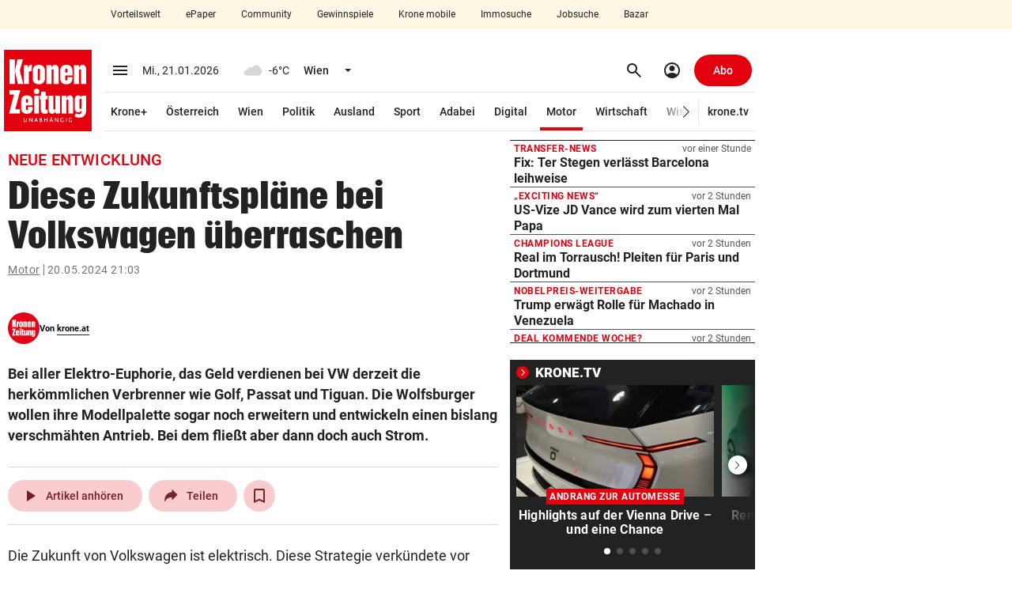

--- FILE ---
content_type: text/css
request_url: https://www.krone.at/css/kroneat-parcel.css?decache=32b34473c047c281d8290ef036bf05a1ddfa5eb31.0.34429
body_size: 10219
content:
.krn-mdc .mdc-button{font-family:Roboto,sans-serif;-moz-osx-font-smoothing:grayscale;-webkit-font-smoothing:antialiased;font-size:.875rem;line-height:2.25rem;font-weight:500;letter-spacing:.0892857143em;text-decoration:none;text-transform:uppercase;padding:0 8px;display:inline-flex;position:relative;align-items:center;justify-content:center;box-sizing:border-box;min-width:64px;height:36px;border:0;outline:0;line-height:inherit;user-select:none;-webkit-appearance:none;overflow:hidden;vertical-align:middle;border-radius:4px}.krn-mdc .mdc-button::-moz-focus-inner{padding:0;border:0}.krn-mdc .mdc-button:active{outline:0}.krn-mdc .mdc-button:hover{cursor:pointer}.krn-mdc .mdc-button:disabled{background-color:transparent;color:rgba(0,0,0,0.37);cursor:default;pointer-events:none}.krn-mdc .mdc-button.mdc-button--dense{border-radius:4px}.krn-mdc .mdc-button:not(:disabled){background-color:transparent}.krn-mdc .mdc-button .mdc-button__icon{margin-left:0;margin-right:8px;display:inline-block;width:18px;height:18px;font-size:18px;vertical-align:top}.krn-mdc .mdc-button .mdc-button__icon[dir=rtl],[dir=rtl] .krn-mdc .mdc-button .mdc-button__icon{margin-left:8px;margin-right:0}.krn-mdc .mdc-button:not(:disabled){color:#6200ee;color:var(--mdc-theme-primary,#6200ee)}.krn-mdc .mdc-button__label+.mdc-button__icon{margin-left:8px;margin-right:0}.krn-mdc .mdc-button__label+.mdc-button__icon[dir=rtl],[dir=rtl] .krn-mdc .mdc-button__label+.mdc-button__icon{margin-left:0;margin-right:8px}.krn-mdc svg.mdc-button__icon{fill:currentColor}.krn-mdc .mdc-button--outlined .mdc-button__icon,.krn-mdc .mdc-button--raised .mdc-button__icon,.krn-mdc .mdc-button--unelevated .mdc-button__icon{margin-left:-4px;margin-right:8px}.krn-mdc .mdc-button--outlined .mdc-button__icon[dir=rtl],.krn-mdc .mdc-button--outlined .mdc-button__label+.mdc-button__icon,.krn-mdc .mdc-button--raised .mdc-button__icon[dir=rtl],.krn-mdc .mdc-button--raised .mdc-button__label+.mdc-button__icon,.krn-mdc .mdc-button--unelevated .mdc-button__icon[dir=rtl],.krn-mdc .mdc-button--unelevated .mdc-button__label+.mdc-button__icon,[dir=rtl] .krn-mdc .mdc-button--outlined .mdc-button__icon,[dir=rtl] .krn-mdc .mdc-button--raised .mdc-button__icon,[dir=rtl] .krn-mdc .mdc-button--unelevated .mdc-button__icon{margin-left:8px;margin-right:-4px}.krn-mdc .mdc-button--outlined .mdc-button__label+.mdc-button__icon[dir=rtl],.krn-mdc .mdc-button--raised .mdc-button__label+.mdc-button__icon[dir=rtl],.krn-mdc .mdc-button--unelevated .mdc-button__label+.mdc-button__icon[dir=rtl],[dir=rtl] .krn-mdc .mdc-button--outlined .mdc-button__label+.mdc-button__icon,[dir=rtl] .krn-mdc .mdc-button--raised .mdc-button__label+.mdc-button__icon,[dir=rtl] .krn-mdc .mdc-button--unelevated .mdc-button__label+.mdc-button__icon{margin-left:-4px;margin-right:8px}.krn-mdc .mdc-button--raised,.krn-mdc .mdc-button--unelevated{padding:0 16px}.krn-mdc .mdc-button--raised:disabled,.krn-mdc .mdc-button--unelevated:disabled{background-color:rgba(0,0,0,0.12);color:rgba(0,0,0,0.37)}.krn-mdc .mdc-button--raised:not(:disabled),.krn-mdc .mdc-button--unelevated:not(:disabled){background-color:#6200ee}@supports not(-ms-ime-align:auto){.krn-mdc .mdc-button--raised:not(:disabled),.krn-mdc .mdc-button--unelevated:not(:disabled){background-color:var(--mdc-theme-primary,#6200ee)}}.krn-mdc .mdc-button--raised:not(:disabled),.krn-mdc .mdc-button--unelevated:not(:disabled){color:#fff;color:var(--mdc-theme-on-primary,#fff)}.krn-mdc .mdc-button--raised{box-shadow:0 3px 1px -2px rgba(0,0,0,0.2),0 2px 2px 0 rgba(0,0,0,0.14),0 1px 5px 0 rgba(0,0,0,0.12);transition:box-shadow .28s cubic-bezier(0.4,0,0.2,1)}.krn-mdc .mdc-button--raised:focus,.krn-mdc .mdc-button--raised:hover{box-shadow:0 2px 4px -1px rgba(0,0,0,0.2),0 4px 5px 0 rgba(0,0,0,0.14),0 1px 10px 0 rgba(0,0,0,0.12)}.krn-mdc .mdc-button--raised:active{box-shadow:0 5px 5px -3px rgba(0,0,0,0.2),0 8px 10px 1px rgba(0,0,0,0.14),0 3px 14px 2px rgba(0,0,0,0.12)}.krn-mdc .mdc-button--raised:disabled{box-shadow:0 0 0 0 rgba(0,0,0,0.2),0 0 0 0 rgba(0,0,0,0.14),0 0 0 0 rgba(0,0,0,0.12)}.krn-mdc .mdc-button--outlined{border-style:solid;padding:0 15px;border-width:1px}.krn-mdc .mdc-button--outlined:disabled{border-color:rgba(0,0,0,0.37)}.krn-mdc .mdc-button--outlined:not(:disabled){border-color:#6200ee;border-color:var(--mdc-theme-primary,#6200ee)}.krn-mdc .mdc-button--dense{height:32px;font-size:.8125rem}@keyframes mdc-ripple-fg-radius-in{0%{animation-timing-function:cubic-bezier(0.4,0,0.2,1);transform:translate(var(--mdc-ripple-fg-translate-start,0)) scale(1)}to{transform:translate(var(--mdc-ripple-fg-translate-end,0)) scale(var(--mdc-ripple-fg-scale,1))}}@keyframes mdc-ripple-fg-opacity-in{0%{animation-timing-function:linear;opacity:0}to{opacity:var(--mdc-ripple-fg-opacity,0)}}@keyframes mdc-ripple-fg-opacity-out{0%{animation-timing-function:linear;opacity:var(--mdc-ripple-fg-opacity,0)}to{opacity:0}}.krn-mdc .mdc-ripple-surface--test-edge-var-bug{--mdc-ripple-surface-test-edge-var:1px solid #000;visibility:hidden}.krn-mdc .mdc-ripple-surface--test-edge-var-bug:before{border:var(--mdc-ripple-surface-test-edge-var)}.krn-mdc .mdc-button{--mdc-ripple-fg-size:0;--mdc-ripple-left:0;--mdc-ripple-top:0;--mdc-ripple-fg-scale:1;--mdc-ripple-fg-translate-end:0;--mdc-ripple-fg-translate-start:0;-webkit-tap-highlight-color:rgba(0,0,0,0)}.krn-mdc .mdc-button:after,.krn-mdc .mdc-button:before{position:absolute;border-radius:50%;opacity:0;pointer-events:none;content:""}.krn-mdc .mdc-button:before{transition:opacity 15ms linear,background-color 15ms linear;z-index:1}.krn-mdc .mdc-button.mdc-ripple-upgraded:before{transform:scale(var(--mdc-ripple-fg-scale,1))}.krn-mdc .mdc-button.mdc-ripple-upgraded:after{top:0;left:0;transform:scale(0);transform-origin:center center}.krn-mdc .mdc-button.mdc-ripple-upgraded--unbounded:after{top:var(--mdc-ripple-top,0);left:var(--mdc-ripple-left,0)}.krn-mdc .mdc-button.mdc-ripple-upgraded--foreground-activation:after{animation:mdc-ripple-fg-radius-in 225ms forwards,mdc-ripple-fg-opacity-in 75ms forwards}.krn-mdc .mdc-button.mdc-ripple-upgraded--foreground-deactivation:after{animation:mdc-ripple-fg-opacity-out .15s;transform:translate(var(--mdc-ripple-fg-translate-end,0)) scale(var(--mdc-ripple-fg-scale,1))}.krn-mdc .mdc-button:after,.krn-mdc .mdc-button:before{top:-50%;left:-50%;width:200%;height:200%}.krn-mdc .mdc-button.mdc-ripple-upgraded:after{width:var(--mdc-ripple-fg-size,100%);height:var(--mdc-ripple-fg-size,100%)}.krn-mdc .mdc-button:after,.krn-mdc .mdc-button:before{background-color:#6200ee}@supports not(-ms-ime-align:auto){.krn-mdc .mdc-button:after,.krn-mdc .mdc-button:before{background-color:var(--mdc-theme-primary,#6200ee)}}.krn-mdc .mdc-button:hover:before{opacity:.04}.krn-mdc .mdc-button.mdc-ripple-upgraded--background-focused:before,.krn-mdc .mdc-button:not(.mdc-ripple-upgraded):focus:before{transition-duration:75ms;opacity:.12}.krn-mdc .mdc-button:not(.mdc-ripple-upgraded):after{transition:opacity .15s linear}.krn-mdc .mdc-button:not(.mdc-ripple-upgraded):active:after{transition-duration:75ms;opacity:.12}.krn-mdc .mdc-button.mdc-ripple-upgraded{--mdc-ripple-fg-opacity:.12}.krn-mdc .mdc-button--raised:after,.krn-mdc .mdc-button--raised:before,.krn-mdc .mdc-button--unelevated:after,.krn-mdc .mdc-button--unelevated:before{background-color:#fff}@supports not(-ms-ime-align:auto){.krn-mdc .mdc-button--raised:after,.krn-mdc .mdc-button--raised:before,.krn-mdc .mdc-button--unelevated:after,.krn-mdc .mdc-button--unelevated:before{background-color:var(--mdc-theme-on-primary,#fff)}}.krn-mdc .mdc-button--raised:hover:before,.krn-mdc .mdc-button--unelevated:hover:before{opacity:.08}.krn-mdc .mdc-button--raised.mdc-ripple-upgraded--background-focused:before,.krn-mdc .mdc-button--raised:not(.mdc-ripple-upgraded):focus:before,.krn-mdc .mdc-button--unelevated.mdc-ripple-upgraded--background-focused:before,.krn-mdc .mdc-button--unelevated:not(.mdc-ripple-upgraded):focus:before{transition-duration:75ms;opacity:.24}.krn-mdc .mdc-button--raised:not(.mdc-ripple-upgraded):after,.krn-mdc .mdc-button--unelevated:not(.mdc-ripple-upgraded):after{transition:opacity .15s linear}.krn-mdc .mdc-button--raised:not(.mdc-ripple-upgraded):active:after,.krn-mdc .mdc-button--unelevated:not(.mdc-ripple-upgraded):active:after{transition-duration:75ms;opacity:.24}.krn-mdc .mdc-button--raised.mdc-ripple-upgraded,.krn-mdc .mdc-button--unelevated.mdc-ripple-upgraded{--mdc-ripple-fg-opacity:.24}@keyframes mdc-checkbox-unchecked-checked-checkmark-path{0%,50%{stroke-dashoffset:29.7833385}50%{animation-timing-function:cubic-bezier(0,0,0.2,1)}to{stroke-dashoffset:0}}@keyframes mdc-checkbox-unchecked-indeterminate-mixedmark{0%,68.2%{transform:scaleX(0)}68.2%{animation-timing-function:cubic-bezier(0,0,0,1)}to{transform:scaleX(1)}}@keyframes mdc-checkbox-checked-unchecked-checkmark-path{0%{animation-timing-function:cubic-bezier(0.4,0,1,1);opacity:1;stroke-dashoffset:0}to{opacity:0;stroke-dashoffset:-29.7833385}}@keyframes mdc-checkbox-checked-indeterminate-checkmark{0%{animation-timing-function:cubic-bezier(0,0,0.2,1);transform:rotate(0);opacity:1}to{transform:rotate(45deg);opacity:0}}@keyframes mdc-checkbox-indeterminate-checked-checkmark{0%{animation-timing-function:cubic-bezier(0.14,0,0,1);transform:rotate(45deg);opacity:0}to{transform:rotate(1turn);opacity:1}}@keyframes mdc-checkbox-checked-indeterminate-mixedmark{0%{animation-timing-function:mdc-animation-deceleration-curve-timing-function;transform:rotate(-45deg);opacity:0}to{transform:rotate(0);opacity:1}}@keyframes mdc-checkbox-indeterminate-checked-mixedmark{0%{animation-timing-function:cubic-bezier(0.14,0,0,1);transform:rotate(0);opacity:1}to{transform:rotate(315deg);opacity:0}}@keyframes mdc-checkbox-indeterminate-unchecked-mixedmark{0%{animation-timing-function:linear;transform:scaleX(1);opacity:1}32.8%,to{transform:scaleX(0);opacity:0}}.krn-mdc .mdc-checkbox{display:inline-block;position:relative;flex:0 0 18px;box-sizing:content-box;width:18px;height:18px;line-height:0;white-space:nowrap;cursor:pointer;vertical-align:bottom}.krn-mdc .mdc-checkbox .mdc-checkbox__native-control:checked ~ .mdc-checkbox__background:before,.krn-mdc .mdc-checkbox .mdc-checkbox__native-control:indeterminate ~ .mdc-checkbox__background:before{background-color:#018786}@supports not(-ms-ime-align:auto){.krn-mdc .mdc-checkbox .mdc-checkbox__native-control:checked ~ .mdc-checkbox__background:before,.krn-mdc .mdc-checkbox .mdc-checkbox__native-control:indeterminate ~ .mdc-checkbox__background:before{background-color:var(--mdc-theme-secondary,#018786)}}.krn-mdc .mdc-checkbox.mdc-checkbox--selected:after,.krn-mdc .mdc-checkbox.mdc-checkbox--selected:before{background-color:#018786}@supports not(-ms-ime-align:auto){.krn-mdc .mdc-checkbox.mdc-checkbox--selected:after,.krn-mdc .mdc-checkbox.mdc-checkbox--selected:before{background-color:var(--mdc-theme-secondary,#018786)}}.krn-mdc .mdc-checkbox.mdc-checkbox--selected:hover:before{opacity:.04}.krn-mdc .mdc-checkbox.mdc-checkbox--selected.mdc-ripple-upgraded--background-focused:before,.krn-mdc .mdc-checkbox.mdc-checkbox--selected:not(.mdc-ripple-upgraded):focus:before{transition-duration:75ms;opacity:.12}.krn-mdc .mdc-checkbox.mdc-checkbox--selected:not(.mdc-ripple-upgraded):after{transition:opacity .15s linear}.krn-mdc .mdc-checkbox.mdc-checkbox--selected:not(.mdc-ripple-upgraded):active:after{transition-duration:75ms;opacity:.12}.krn-mdc .mdc-checkbox.mdc-checkbox--selected.mdc-ripple-upgraded{--mdc-ripple-fg-opacity:.12}.krn-mdc .mdc-checkbox.mdc-ripple-upgraded--background-focused.mdc-checkbox--selected:after,.krn-mdc .mdc-checkbox.mdc-ripple-upgraded--background-focused.mdc-checkbox--selected:before{background-color:#018786}@supports not(-ms-ime-align:auto){.krn-mdc .mdc-checkbox.mdc-ripple-upgraded--background-focused.mdc-checkbox--selected:after,.krn-mdc .mdc-checkbox.mdc-ripple-upgraded--background-focused.mdc-checkbox--selected:before{background-color:var(--mdc-theme-secondary,#018786)}}.krn-mdc .mdc-checkbox__native-control:enabled:not(:checked):not(:indeterminate) ~ .mdc-checkbox__background{border-color:rgba(0,0,0,0.54);background-color:transparent}.krn-mdc .mdc-checkbox__native-control:enabled:checked ~ .mdc-checkbox__background,.krn-mdc .mdc-checkbox__native-control:enabled:indeterminate ~ .mdc-checkbox__background{border-color:#018786;border-color:var(--mdc-theme-secondary,#018786);background-color:#018786;background-color:var(--mdc-theme-secondary,#018786)}@keyframes mdc-checkbox-fade-in-background-ubz06xr{0%{border-color:rgba(0,0,0,0.54);background-color:transparent}50%{border-color:#018786;border-color:var(--mdc-theme-secondary,#018786);background-color:#018786;background-color:var(--mdc-theme-secondary,#018786)}}@keyframes mdc-checkbox-fade-out-background-ubz06xr{0%,80%{border-color:#018786;border-color:var(--mdc-theme-secondary,#018786);background-color:#018786;background-color:var(--mdc-theme-secondary,#018786)}to{border-color:rgba(0,0,0,0.54);background-color:transparent}}.krn-mdc.mdc-checkbox--anim-unchecked-checked .mdc-checkbox__native-control:enabled ~ .mdc-checkbox__background,.krn-mdc.mdc-checkbox--anim-unchecked-indeterminate .mdc-checkbox__native-control:enabled ~ .mdc-checkbox__background{animation-name:mdc-checkbox-fade-in-background-ubz06xr}.krn-mdc.mdc-checkbox--anim-checked-unchecked .mdc-checkbox__native-control:enabled ~ .mdc-checkbox__background,.krn-mdc.mdc-checkbox--anim-indeterminate-unchecked .mdc-checkbox__native-control:enabled ~ .mdc-checkbox__background{animation-name:mdc-checkbox-fade-out-background-ubz06xr}.krn-mdc .mdc-checkbox__checkmark{color:#fff}.krn-mdc .mdc-checkbox__mixedmark{border-color:#fff}.krn-mdc .mdc-checkbox__native-control[disabled]:not(:checked):not(:indeterminate) ~ .mdc-checkbox__background{border-color:rgba(0,0,0,0.26)}.krn-mdc .mdc-checkbox__native-control[disabled]:checked ~ .mdc-checkbox__background,.krn-mdc .mdc-checkbox__native-control[disabled]:indeterminate ~ .mdc-checkbox__background{border-color:transparent;background-color:rgba(0,0,0,0.26)}@media screen and (-ms-high-contrast:active){.krn-mdc .mdc-checkbox__mixedmark{margin:0 1px}}.krn-mdc .mdc-checkbox--disabled{cursor:default;pointer-events:none}.krn-mdc .mdc-checkbox__background{display:inline-flex;position:absolute;align-items:center;justify-content:center;box-sizing:border-box;width:18px;height:18px;border:2px solid;border-radius:2px;background-color:transparent;pointer-events:none;will-change:background-color,border-color;transition:background-color 90ms cubic-bezier(0.4,0,0.6,1) 0ms,border-color 90ms cubic-bezier(0.4,0,0.6,1) 0ms}.krn-mdc .mdc-checkbox__background .mdc-checkbox__background:before{background-color:#000}@supports not(-ms-ime-align:auto){.krn-mdc .mdc-checkbox__background .mdc-checkbox__background:before{background-color:var(--mdc-theme-on-surface,#000)}}.krn-mdc .mdc-checkbox__checkmark{position:absolute;top:0;right:0;bottom:0;left:0;width:100%;opacity:0;transition:opacity .18s cubic-bezier(0.4,0,0.6,1) 0ms}.mdc-checkbox--upgraded .krn-mdc .mdc-checkbox__checkmark{opacity:1}.krn-mdc .mdc-checkbox__checkmark-path{transition:stroke-dashoffset .18s cubic-bezier(0.4,0,0.6,1) 0ms;stroke:currentColor;stroke-width:3.12px;stroke-dashoffset:29.7833385;stroke-dasharray:29.7833385}.krn-mdc .mdc-checkbox__mixedmark{width:100%;height:0;transform:scaleX(0) rotate(0);border-width:1px;border-style:solid;opacity:0;transition:opacity 90ms cubic-bezier(0.4,0,0.6,1) 0ms,transform 90ms cubic-bezier(0.4,0,0.6,1) 0ms}.krn-mdc .mdc-checkbox--upgraded .mdc-checkbox__background,.krn-mdc .mdc-checkbox--upgraded .mdc-checkbox__checkmark,.krn-mdc .mdc-checkbox--upgraded .mdc-checkbox__checkmark-path,.krn-mdc .mdc-checkbox--upgraded .mdc-checkbox__mixedmark{transition:none !important}.krn-mdc .mdc-checkbox--anim-checked-unchecked .mdc-checkbox__background,.krn-mdc .mdc-checkbox--anim-indeterminate-unchecked .mdc-checkbox__background,.krn-mdc .mdc-checkbox--anim-unchecked-checked .mdc-checkbox__background,.krn-mdc .mdc-checkbox--anim-unchecked-indeterminate .mdc-checkbox__background{animation-duration:.18s;animation-timing-function:linear}.krn-mdc .mdc-checkbox--anim-unchecked-checked .mdc-checkbox__checkmark-path{animation:mdc-checkbox-unchecked-checked-checkmark-path .18s linear 0s;transition:none}.krn-mdc .mdc-checkbox--anim-unchecked-indeterminate .mdc-checkbox__mixedmark{animation:mdc-checkbox-unchecked-indeterminate-mixedmark 90ms linear 0s;transition:none}.krn-mdc .mdc-checkbox--anim-checked-unchecked .mdc-checkbox__checkmark-path{animation:mdc-checkbox-checked-unchecked-checkmark-path 90ms linear 0s;transition:none}.krn-mdc .mdc-checkbox--anim-checked-indeterminate .mdc-checkbox__checkmark{animation:mdc-checkbox-checked-indeterminate-checkmark 90ms linear 0s;transition:none}.krn-mdc .mdc-checkbox--anim-checked-indeterminate .mdc-checkbox__mixedmark{animation:mdc-checkbox-checked-indeterminate-mixedmark 90ms linear 0s;transition:none}.krn-mdc .mdc-checkbox--anim-indeterminate-checked .mdc-checkbox__checkmark{animation:mdc-checkbox-indeterminate-checked-checkmark .5s linear 0s;transition:none}.krn-mdc .mdc-checkbox--anim-indeterminate-checked .mdc-checkbox__mixedmark{animation:mdc-checkbox-indeterminate-checked-mixedmark .5s linear 0s;transition:none}.krn-mdc .mdc-checkbox--anim-indeterminate-unchecked .mdc-checkbox__mixedmark{animation:mdc-checkbox-indeterminate-unchecked-mixedmark .3s linear 0s;transition:none}.krn-mdc .mdc-checkbox__native-control:checked ~ .mdc-checkbox__background,.krn-mdc .mdc-checkbox__native-control:indeterminate ~ .mdc-checkbox__background{transition:border-color 90ms cubic-bezier(0,0,0.2,1) 0ms,background-color 90ms cubic-bezier(0,0,0.2,1) 0ms}.krn-mdc .mdc-checkbox__native-control:checked ~ .mdc-checkbox__background .mdc-checkbox__checkmark-path,.krn-mdc .mdc-checkbox__native-control:indeterminate ~ .mdc-checkbox__background .mdc-checkbox__checkmark-path{stroke-dashoffset:0}.krn-mdc .mdc-checkbox__background:before{position:absolute;transform:scale(0);border-radius:50%;opacity:0;pointer-events:none;content:"";will-change:opacity,transform;transition:opacity 90ms cubic-bezier(0.4,0,0.6,1) 0ms,transform 90ms cubic-bezier(0.4,0,0.6,1) 0ms}.krn-mdc .mdc-checkbox__native-control:focus ~ .mdc-checkbox__background:before{transform:scale(1);opacity:.12;transition:opacity 80ms cubic-bezier(0,0,0.2,1) 0ms,transform 80ms cubic-bezier(0,0,0.2,1) 0ms}.krn-mdc .mdc-checkbox__native-control{position:absolute;top:0;left:0;width:100%;height:100%;margin:0;padding:0;opacity:0;cursor:inherit}.krn-mdc .mdc-checkbox__native-control:disabled{cursor:default;pointer-events:none}.krn-mdc .mdc-checkbox__native-control:checked ~ .mdc-checkbox__background .mdc-checkbox__checkmark{transition:opacity .18s cubic-bezier(0,0,0.2,1) 0ms,transform .18s cubic-bezier(0,0,0.2,1) 0ms;opacity:1}.krn-mdc .mdc-checkbox__native-control:checked ~ .mdc-checkbox__background .mdc-checkbox__mixedmark{transform:scaleX(1) rotate(-45deg)}.krn-mdc .mdc-checkbox__native-control:indeterminate ~ .mdc-checkbox__background .mdc-checkbox__checkmark{transform:rotate(45deg);opacity:0;transition:opacity 90ms cubic-bezier(0.4,0,0.6,1) 0ms,transform 90ms cubic-bezier(0.4,0,0.6,1) 0ms}.krn-mdc .mdc-checkbox__native-control:indeterminate ~ .mdc-checkbox__background .mdc-checkbox__mixedmark{transform:scaleX(1) rotate(0);opacity:1}.krn-mdc .mdc-checkbox{--mdc-ripple-fg-size:0;--mdc-ripple-left:0;--mdc-ripple-top:0;--mdc-ripple-fg-scale:1;--mdc-ripple-fg-translate-end:0;--mdc-ripple-fg-translate-start:0;-webkit-tap-highlight-color:rgba(0,0,0,0);padding:11px}.krn-mdc .mdc-checkbox:after,.krn-mdc .mdc-checkbox:before{position:absolute;border-radius:50%;opacity:0;pointer-events:none;content:""}.krn-mdc .mdc-checkbox:before{transition:opacity 15ms linear,background-color 15ms linear;z-index:1}.krn-mdc .mdc-checkbox.mdc-ripple-upgraded:before{transform:scale(var(--mdc-ripple-fg-scale,1))}.krn-mdc .mdc-checkbox.mdc-ripple-upgraded:after{top:0;left:0;transform:scale(0);transform-origin:center center}.krn-mdc .mdc-checkbox.mdc-ripple-upgraded--unbounded:after{top:var(--mdc-ripple-top,0);left:var(--mdc-ripple-left,0)}.krn-mdc .mdc-checkbox.mdc-ripple-upgraded--foreground-activation:after{animation:mdc-ripple-fg-radius-in 225ms forwards,mdc-ripple-fg-opacity-in 75ms forwards}.krn-mdc .mdc-checkbox.mdc-ripple-upgraded--foreground-deactivation:after{animation:mdc-ripple-fg-opacity-out .15s;transform:translate(var(--mdc-ripple-fg-translate-end,0)) scale(var(--mdc-ripple-fg-scale,1))}.krn-mdc .mdc-checkbox:after,.krn-mdc .mdc-checkbox:before{background-color:#000}@supports not(-ms-ime-align:auto){.krn-mdc .mdc-checkbox:after,.krn-mdc .mdc-checkbox:before{background-color:var(--mdc-theme-on-surface,#000)}}.krn-mdc .mdc-checkbox:hover:before{opacity:.04}.krn-mdc .mdc-checkbox.mdc-ripple-upgraded--background-focused:before,.krn-mdc .mdc-checkbox:not(.mdc-ripple-upgraded):focus:before{transition-duration:75ms;opacity:.12}.krn-mdc .mdc-checkbox:not(.mdc-ripple-upgraded):after{transition:opacity .15s linear}.krn-mdc .mdc-checkbox:not(.mdc-ripple-upgraded):active:after{transition-duration:75ms;opacity:.12}.krn-mdc .mdc-checkbox.mdc-ripple-upgraded{--mdc-ripple-fg-opacity:.12}.krn-mdc .mdc-checkbox:after,.krn-mdc .mdc-checkbox:before{top:0;left:0;width:100%;height:100%}.krn-mdc .mdc-checkbox.mdc-ripple-upgraded:after,.krn-mdc .mdc-checkbox.mdc-ripple-upgraded:before{top:var(--mdc-ripple-top,0);left:var(--mdc-ripple-left,0);width:var(--mdc-ripple-fg-size,100%);height:var(--mdc-ripple-fg-size,100%)}.krn-mdc .mdc-checkbox.mdc-ripple-upgraded:after{width:var(--mdc-ripple-fg-size,100%);height:var(--mdc-ripple-fg-size,100%)}.krn-mdc .mdc-checkbox .mdc-checkbox__background{left:11px;right:auto;top:11px}.mdc-checkbox[dir=rtl] .krn-mdc .mdc-checkbox .mdc-checkbox__background,[dir=rtl] .mdc-checkbox .krn-mdc .mdc-checkbox .mdc-checkbox__background{left:auto;right:11px}.krn-mdc .mdc-checkbox .mdc-checkbox__background:before{top:-13px;left:-13px;width:40px;height:40px}.krn-mdc .mdc-ripple-upgraded--background-focused .mdc-checkbox__background:before{content:none}.krn-mdc .mdc-floating-label{font-family:Roboto,sans-serif;-moz-osx-font-smoothing:grayscale;-webkit-font-smoothing:antialiased;font-size:1rem;line-height:1.75rem;font-weight:400;letter-spacing:.009375em;text-decoration:inherit;text-transform:inherit;position:absolute;left:0;transform-origin:left top;transition:transform .15s cubic-bezier(0.4,0,0.2,1),color .15s cubic-bezier(0.4,0,0.2,1);line-height:1.15rem;text-align:left;text-overflow:ellipsis;white-space:nowrap;cursor:text;overflow:hidden;will-change:transform}.krn-mdc .mdc-floating-label[dir=rtl],[dir=rtl] .krn-mdc .mdc-floating-label{right:0;left:auto;transform-origin:right top;text-align:right}.krn-mdc .mdc-floating-label--float-above{cursor:auto}.mdc-floating-label--float-above{transform:translateY(-50%) scale(0.75)}.mdc-floating-label--shake{animation:mdc-floating-label-shake-float-above-standard .25s 1}@keyframes mdc-floating-label-shake-float-above-standard{0%{transform:translateX(0) translateY(-50%) scale(0.75)}33%{animation-timing-function:cubic-bezier(0.5,0,0.70173,0.49582);transform:translateX(4%) translateY(-50%) scale(0.75)}66%{animation-timing-function:cubic-bezier(0.30244,0.38135,0.55,0.95635);transform:translateX(-4%) translateY(-50%) scale(0.75)}to{transform:translateX(0) translateY(-50%) scale(0.75)}}.krn-mdc .mdc-form-field{font-family:Roboto,sans-serif;-moz-osx-font-smoothing:grayscale;-webkit-font-smoothing:antialiased;font-size:.875rem;line-height:1.25rem;font-weight:400;letter-spacing:.0178571429em;text-decoration:inherit;text-transform:inherit;color:rgba(0,0,0,0.87);color:var(--mdc-theme-text-primary-on-background,rgba(0,0,0,0.87));display:inline-flex;align-items:center;vertical-align:middle}.krn-mdc .mdc-form-field>label{order:0;margin-right:auto;padding-left:4px}.krn-mdc .mdc-form-field[dir=rtl]>label,[dir=rtl] .krn-mdc .mdc-form-field>label{margin-left:auto;padding-right:4px}.krn-mdc .mdc-form-field--align-end>label{order:-1;margin-left:auto;padding-right:4px}.krn-mdc .mdc-form-field--align-end[dir=rtl]>label,[dir=rtl] .krn-mdc .mdc-form-field--align-end>label{margin-right:auto;padding-left:4px}.krn-mdc .mdc-line-ripple{position:absolute;bottom:0;left:0;width:100%;height:2px;transform:scaleX(0);transition:transform .18s cubic-bezier(0.4,0,0.2,1),opacity .18s cubic-bezier(0.4,0,0.2,1);opacity:0;z-index:2}.krn-mdc .mdc-line-ripple--active{transform:scaleX(1);opacity:1}.krn-mdc .mdc-line-ripple--deactivating{opacity:0}.krn-mdc .mdc-notched-outline{display:flex;position:absolute;right:0;left:0;box-sizing:border-box;width:100%;max-width:100%;height:100%;text-align:left;pointer-events:none}.krn-mdc .mdc-notched-outline[dir=rtl],[dir=rtl] .krn-mdc .mdc-notched-outline{text-align:right}.krn-mdc .mdc-notched-outline__leading,.krn-mdc .mdc-notched-outline__notch,.krn-mdc .mdc-notched-outline__trailing{box-sizing:border-box;height:100%;transition:border .15s cubic-bezier(0.4,0,0.2,1);border-top:1px solid;border-bottom:1px solid;pointer-events:none}.krn-mdc .mdc-notched-outline__leading{border-left:1px solid;border-right:0;width:12px}.krn-mdc .mdc-notched-outline__leading[dir=rtl],[dir=rtl] .krn-mdc .mdc-notched-outline__leading{border-left:0;border-right:1px solid}.krn-mdc .mdc-notched-outline__trailing{border-left:0;border-right:1px solid;flex-grow:1}.krn-mdc .mdc-notched-outline__trailing[dir=rtl],[dir=rtl] .krn-mdc .mdc-notched-outline__trailing{border-left:1px solid;border-right:0}.krn-mdc .mdc-notched-outline__notch{flex:0 0 auto;width:auto;max-width:calc(100% - 24px)}.krn-mdc .mdc-notched-outline .mdc-floating-label{display:inline-block;position:relative;top:17px;bottom:auto;max-width:100%}.krn-mdc .mdc-notched-outline .mdc-floating-label--float-above{text-overflow:clip}.krn-mdc .mdc-notched-outline--upgraded .mdc-floating-label--float-above{max-width:133.33333%}.krn-mdc .mdc-notched-outline--notched .mdc-notched-outline__notch{padding-left:0;padding-right:8px;border-top:0}.krn-mdc .mdc-notched-outline--notched .mdc-notched-outline__notch[dir=rtl],[dir=rtl] .krn-mdc .mdc-notched-outline--notched .mdc-notched-outline__notch{padding-left:8px;padding-right:0}.krn-mdc .mdc-notched-outline--no-label .mdc-notched-outline__notch{padding:0}.krn-mdc .mdc-radio{display:inline-block;position:relative;flex:0 0 auto;box-sizing:border-box;width:40px;height:40px;padding:10px;cursor:pointer;will-change:opacity,transform,border-color,color}.krn-mdc .mdc-radio .mdc-radio__native-control:enabled:not(:checked)+.mdc-radio__background .mdc-radio__outer-circle{border-color:rgba(0,0,0,0.54)}.krn-mdc .mdc-radio .mdc-radio__native-control:enabled+.mdc-radio__background .mdc-radio__inner-circle,.krn-mdc .mdc-radio .mdc-radio__native-control:enabled:checked+.mdc-radio__background .mdc-radio__outer-circle{border-color:#018786;border-color:var(--mdc-theme-secondary,#018786)}.krn-mdc .mdc-radio .mdc-radio__background:before{background-color:#018786}@supports not(-ms-ime-align:auto){.krn-mdc .mdc-radio .mdc-radio__background:before{background-color:var(--mdc-theme-secondary,#018786)}}.krn-mdc .mdc-radio__background{display:inline-block;position:absolute;left:10px;box-sizing:border-box;width:50%;height:50%}.krn-mdc .mdc-radio__background:before{position:absolute;top:0;left:0;width:100%;height:100%;transform:scale(0);border-radius:50%;opacity:0;pointer-events:none;content:"";transition:opacity .12s cubic-bezier(0.4,0,0.6,1) 0ms,transform .12s cubic-bezier(0.4,0,0.6,1) 0ms}.krn-mdc .mdc-radio__outer-circle{border-width:2px;transition:border-color .12s cubic-bezier(0.4,0,0.6,1) 0ms}.krn-mdc .mdc-radio__inner-circle,.krn-mdc .mdc-radio__outer-circle{position:absolute;top:0;left:0;box-sizing:border-box;width:100%;height:100%;border-style:solid;border-radius:50%}.krn-mdc .mdc-radio__inner-circle{transform:scale(0);border-width:10px;transition:transform .12s cubic-bezier(0.4,0,0.6,1) 0ms,border-color .12s cubic-bezier(0.4,0,0.6,1) 0ms}.krn-mdc .mdc-radio__native-control{position:absolute;top:0;left:0;width:100%;height:100%;margin:0;padding:0;opacity:0;cursor:inherit;z-index:1}.krn-mdc .mdc-radio__native-control:checked+.mdc-radio__background,.krn-mdc .mdc-radio__native-control:disabled+.mdc-radio__background{transition:opacity .12s cubic-bezier(0,0,0.2,1) 0ms,transform .12s cubic-bezier(0,0,0.2,1) 0ms}.krn-mdc .mdc-radio__native-control:checked+.mdc-radio__background .mdc-radio__outer-circle,.krn-mdc .mdc-radio__native-control:disabled+.mdc-radio__background .mdc-radio__outer-circle{transition:border-color .12s cubic-bezier(0,0,0.2,1) 0ms}.krn-mdc .mdc-radio__native-control:checked+.mdc-radio__background .mdc-radio__inner-circle,.krn-mdc .mdc-radio__native-control:disabled+.mdc-radio__background .mdc-radio__inner-circle{transition:transform .12s cubic-bezier(0,0,0.2,1) 0ms,border-color .12s cubic-bezier(0,0,0.2,1) 0ms}.krn-mdc .mdc-radio--disabled{cursor:default;pointer-events:none}.krn-mdc .mdc-radio__native-control:checked+.mdc-radio__background .mdc-radio__inner-circle{transform:scale(0.5);transition:transform .12s cubic-bezier(0,0,0.2,1) 0ms,border-color .12s cubic-bezier(0,0,0.2,1) 0ms}.krn-mdc .mdc-radio__native-control:disabled+.mdc-radio__background,.krn-mdc [aria-disabled=true] .mdc-radio__native-control+.mdc-radio__background{cursor:default}.krn-mdc .mdc-radio__native-control:disabled+.mdc-radio__background .mdc-radio__inner-circle,.krn-mdc .mdc-radio__native-control:disabled+.mdc-radio__background .mdc-radio__outer-circle,.krn-mdc [aria-disabled=true] .mdc-radio__native-control+.mdc-radio__background .mdc-radio__inner-circle,.krn-mdc [aria-disabled=true] .mdc-radio__native-control+.mdc-radio__background .mdc-radio__outer-circle{border-color:rgba(0,0,0,0.26)}.krn-mdc .mdc-radio__native-control:focus+.mdc-radio__background:before{transform:scale(2);opacity:.12;transition:opacity .12s cubic-bezier(0,0,0.2,1) 0ms,transform .12s cubic-bezier(0,0,0.2,1) 0ms}.krn-mdc .mdc-radio{--mdc-ripple-fg-size:0;--mdc-ripple-left:0;--mdc-ripple-top:0;--mdc-ripple-fg-scale:1;--mdc-ripple-fg-translate-end:0;--mdc-ripple-fg-translate-start:0;-webkit-tap-highlight-color:rgba(0,0,0,0)}.krn-mdc .mdc-radio:after,.krn-mdc .mdc-radio:before{position:absolute;border-radius:50%;opacity:0;pointer-events:none;content:""}.krn-mdc .mdc-radio:before{transition:opacity 15ms linear,background-color 15ms linear;z-index:1}.krn-mdc .mdc-radio.mdc-ripple-upgraded:before{transform:scale(var(--mdc-ripple-fg-scale,1))}.krn-mdc .mdc-radio.mdc-ripple-upgraded:after{top:0;left:0;transform:scale(0);transform-origin:center center}.krn-mdc .mdc-radio.mdc-ripple-upgraded--unbounded:after{top:var(--mdc-ripple-top,0);left:var(--mdc-ripple-left,0)}.krn-mdc .mdc-radio.mdc-ripple-upgraded--foreground-activation:after{animation:mdc-ripple-fg-radius-in 225ms forwards,mdc-ripple-fg-opacity-in 75ms forwards}.krn-mdc .mdc-radio.mdc-ripple-upgraded--foreground-deactivation:after{animation:mdc-ripple-fg-opacity-out .15s;transform:translate(var(--mdc-ripple-fg-translate-end,0)) scale(var(--mdc-ripple-fg-scale,1))}.krn-mdc .mdc-radio:after,.krn-mdc .mdc-radio:before{top:0;left:0;width:100%;height:100%}.krn-mdc .mdc-radio.mdc-ripple-upgraded:after,.krn-mdc .mdc-radio.mdc-ripple-upgraded:before{top:var(--mdc-ripple-top,0);left:var(--mdc-ripple-left,0);width:var(--mdc-ripple-fg-size,100%);height:var(--mdc-ripple-fg-size,100%)}.krn-mdc .mdc-radio.mdc-ripple-upgraded:after{width:var(--mdc-ripple-fg-size,100%);height:var(--mdc-ripple-fg-size,100%)}.krn-mdc .mdc-radio:after,.krn-mdc .mdc-radio:before{background-color:#018786}@supports not(-ms-ime-align:auto){.krn-mdc .mdc-radio:after,.krn-mdc .mdc-radio:before{background-color:var(--mdc-theme-secondary,#018786)}}.krn-mdc .mdc-radio:hover:before{opacity:.04}.krn-mdc .mdc-radio.mdc-ripple-upgraded--background-focused:before,.krn-mdc .mdc-radio:not(.mdc-ripple-upgraded):focus:before{transition-duration:75ms;opacity:.12}.krn-mdc .mdc-radio:not(.mdc-ripple-upgraded):after{transition:opacity .15s linear}.krn-mdc .mdc-radio:not(.mdc-ripple-upgraded):active:after{transition-duration:75ms;opacity:.12}.krn-mdc .mdc-radio.mdc-ripple-upgraded{--mdc-ripple-fg-opacity:.12}.krn-mdc .mdc-radio.mdc-ripple-upgraded--background-focused .mdc-radio__background:before{content:none}@keyframes mdc-select-float-native-control{0%{transform:translateY(8px);opacity:0}to{transform:translateY(0);opacity:1}}.krn-mdc .mdc-select-helper-text{font-family:Roboto,sans-serif;-moz-osx-font-smoothing:grayscale;-webkit-font-smoothing:antialiased;font-size:.75rem;line-height:1.25rem;font-weight:400;letter-spacing:.0333333333em;text-decoration:inherit;text-transform:inherit;display:block;line-height:normal;margin:0;transition:opacity .18s cubic-bezier(0.4,0,0.2,1);opacity:0;will-change:opacity}.krn-mdc .mdc-select-helper-text:before{display:inline-block;width:0;height:16px;content:"";vertical-align:0}.krn-mdc .mdc-select-helper-text--persistent{transition:none;opacity:1;will-change:auto}.krn-mdc .mdc-select{--mdc-ripple-fg-size:0;--mdc-ripple-left:0;--mdc-ripple-top:0;--mdc-ripple-fg-scale:1;--mdc-ripple-fg-translate-end:0;--mdc-ripple-fg-translate-start:0;-webkit-tap-highlight-color:rgba(0,0,0,0);display:inline-flex;position:relative;box-sizing:border-box;height:56px;overflow:hidden;will-change:opacity,transform,color}.krn-mdc .mdc-select:not(.mdc-select--disabled){background-color:#f5f5f5}.krn-mdc .mdc-select:after,.krn-mdc .mdc-select:before{position:absolute;border-radius:50%;opacity:0;pointer-events:none;content:""}.krn-mdc .mdc-select:before{transition:opacity 15ms linear,background-color 15ms linear;z-index:1}.krn-mdc .mdc-select.mdc-ripple-upgraded:before{transform:scale(var(--mdc-ripple-fg-scale,1))}.krn-mdc .mdc-select.mdc-ripple-upgraded:after{top:0;left:0;transform:scale(0);transform-origin:center center}.krn-mdc .mdc-select.mdc-ripple-upgraded--unbounded:after{top:var(--mdc-ripple-top,0);left:var(--mdc-ripple-left,0)}.krn-mdc .mdc-select.mdc-ripple-upgraded--foreground-activation:after{animation:mdc-ripple-fg-radius-in 225ms forwards,mdc-ripple-fg-opacity-in 75ms forwards}.krn-mdc .mdc-select.mdc-ripple-upgraded--foreground-deactivation:after{animation:mdc-ripple-fg-opacity-out .15s;transform:translate(var(--mdc-ripple-fg-translate-end,0)) scale(var(--mdc-ripple-fg-scale,1))}.krn-mdc .mdc-select:after,.krn-mdc .mdc-select:before{top:-50%;left:-50%;width:200%;height:200%}.krn-mdc .mdc-select.mdc-ripple-upgraded:after{width:var(--mdc-ripple-fg-size,100%);height:var(--mdc-ripple-fg-size,100%)}.krn-mdc .mdc-select:after,.krn-mdc .mdc-select:before{background-color:rgba(0,0,0,0.87)}.krn-mdc .mdc-select:hover:before{opacity:.04}.krn-mdc .mdc-select.mdc-ripple-upgraded--background-focused:before,.krn-mdc .mdc-select:not(.mdc-ripple-upgraded):focus:before{transition-duration:75ms;opacity:.12}.krn-mdc .mdc-select:not(.mdc-select--disabled) .mdc-select__native-control,.krn-mdc .mdc-select:not(.mdc-select--disabled) .mdc-select__selected-text{color:rgba(0,0,0,0.87)}.krn-mdc .mdc-select:not(.mdc-select--disabled) .mdc-floating-label{color:rgba(0,0,0,0.6)}.krn-mdc .mdc-select:not(.mdc-select--disabled) .mdc-select__native-control,.krn-mdc .mdc-select:not(.mdc-select--disabled) .mdc-select__selected-text{border-bottom-color:rgba(0,0,0,0.42)}.krn-mdc .mdc-select:not(.mdc-select--disabled)+.mdc-select-helper-text{color:rgba(0,0,0,0.6)}.krn-mdc .mdc-select,.krn-mdc .mdc-select__native-control{border-radius:4px 4px 0 0}.krn-mdc .mdc-select:not(.mdc-select--disabled).mdc-select--focused .mdc-line-ripple{background-color:#6200ee;background-color:var(--mdc-theme-primary,#6200ee)}.krn-mdc .mdc-select:not(.mdc-select--disabled).mdc-select--focused .mdc-floating-label{color:rgba(98,0,238,0.87)}.krn-mdc .mdc-select:not(.mdc-select--disabled) .mdc-select__native-control:hover{border-bottom-color:rgba(0,0,0,0.87)}.krn-mdc .mdc-select .mdc-floating-label--float-above{transform:translateY(-70%) scale(0.75)}.krn-mdc .mdc-select .mdc-floating-label{left:16px;right:auto;top:21px;pointer-events:none}.krn-mdc .mdc-select .mdc-floating-label[dir=rtl],[dir=rtl] .krn-mdc .mdc-select .mdc-floating-label{left:auto;right:16px}.krn-mdc .mdc-select.mdc-select--with-leading-icon .mdc-floating-label{left:48px;right:auto}.krn-mdc .mdc-select.mdc-select--with-leading-icon .mdc-floating-label[dir=rtl],[dir=rtl] .krn-mdc .mdc-select.mdc-select--with-leading-icon .mdc-floating-label{left:auto;right:48px}.krn-mdc .mdc-select.mdc-select--outlined .mdc-floating-label{left:4px;right:auto;top:17px}.krn-mdc .mdc-select.mdc-select--outlined .mdc-floating-label[dir=rtl],[dir=rtl] .krn-mdc .mdc-select.mdc-select--outlined .mdc-floating-label{left:auto;right:4px}.krn-mdc .mdc-select.mdc-select--outlined.mdc-select--with-leading-icon .mdc-floating-label{left:36px;right:auto}.krn-mdc .mdc-select.mdc-select--outlined.mdc-select--with-leading-icon .mdc-floating-label[dir=rtl],[dir=rtl] .krn-mdc .mdc-select.mdc-select--outlined.mdc-select--with-leading-icon .mdc-floating-label{left:auto;right:36px}.krn-mdc .mdc-select.mdc-select--outlined.mdc-select--with-leading-icon .mdc-floating-label--float-above{left:36px;right:auto}.krn-mdc .mdc-select.mdc-select--outlined.mdc-select--with-leading-icon .mdc-floating-label--float-above[dir=rtl],[dir=rtl] .krn-mdc .mdc-select.mdc-select--outlined.mdc-select--with-leading-icon .mdc-floating-label--float-above{left:auto;right:36px}.krn-mdc .mdc-select__dropdown-icon{background:url("data:image/svg+xml;charset=utf-8,%3Csvg width='10' height='5' viewBox='7 10 10 5' xmlns='http://www.w3.org/2000/svg'%3E%3Cpath fill-rule='evenodd' opacity='.54' d='M7 10l5 5 5-5z'/%3E%3C/svg%3E") no-repeat 50%;left:auto;right:8px;position:absolute;bottom:16px;width:24px;height:24px;transition:transform .15s cubic-bezier(0.4,0,0.2,1);pointer-events:none}.krn-mdc .mdc-select__dropdown-icon[dir=rtl],[dir=rtl] .krn-mdc .mdc-select__dropdown-icon{left:8px;right:auto}.mdc-select--focused .krn-mdc .mdc-select__dropdown-icon{background:url("data:image/svg+xml;charset=utf-8,%3Csvg width='10' height='5' viewBox='7 10 10 5' xmlns='http://www.w3.org/2000/svg'%3E%3Cpath fill='%236200ee' fill-rule='evenodd' d='M7 10l5 5 5-5z'/%3E%3C/svg%3E") no-repeat 50%}.mdc-select--activated .krn-mdc .mdc-select__dropdown-icon{transform:rotate(180deg) translateY(-5px);transition:transform .15s cubic-bezier(0.4,0,0.2,1)}.krn-mdc .mdc-select__native-control{padding-top:20px}.krn-mdc .mdc-select.mdc-select--focused .mdc-line-ripple:after{transform:scaleY(2);opacity:1}.mdc-select+.krn-mdc .mdc-select-helper-text{margin-right:12px;margin-left:12px}.mdc-select--outlined+.krn-mdc .mdc-select-helper-text{margin-right:16px;margin-left:16px}.krn-mdc .mdc-select--focused+.mdc-select-helper-text:not(.mdc-select-helper-text--validation-msg){opacity:1}.krn-mdc .mdc-select__selected-text{min-width:200px;padding-top:22px}.krn-mdc .mdc-select__native-control,.krn-mdc .mdc-select__selected-text{font-family:Roboto,sans-serif;-moz-osx-font-smoothing:grayscale;-webkit-font-smoothing:antialiased;font-size:1rem;line-height:1.75rem;font-weight:400;letter-spacing:.009375em;text-decoration:inherit;text-transform:inherit;box-sizing:border-box;width:100%;height:56px;padding:20px 52px 4px 16px;border:0;border-bottom:1px solid;outline:0;background-color:transparent;color:inherit;white-space:nowrap;cursor:pointer;appearance:none}.krn-mdc .mdc-select__native-control[dir=rtl],.krn-mdc .mdc-select__selected-text[dir=rtl],[dir=rtl] .krn-mdc .mdc-select__native-control,[dir=rtl] .krn-mdc .mdc-select__selected-text{padding-left:52px;padding-right:16px}.krn-mdc .mdc-select__native-control::-ms-expand,.krn-mdc .mdc-select__selected-text::-ms-expand{display:none}.krn-mdc .mdc-select__native-control::-ms-value,.krn-mdc .mdc-select__selected-text::-ms-value{background-color:transparent;color:inherit}@-moz-document url-prefix(""){.krn-mdc .mdc-select__native-control,.krn-mdc .mdc-select__selected-text{text-indent:-2px}}.krn-mdc .mdc-select--outlined{border:0;overflow:visible}.krn-mdc .mdc-select--outlined:not(.mdc-select--disabled) .mdc-notched-outline__leading,.krn-mdc .mdc-select--outlined:not(.mdc-select--disabled) .mdc-notched-outline__notch,.krn-mdc .mdc-select--outlined:not(.mdc-select--disabled) .mdc-notched-outline__trailing{border-color:rgba(0,0,0,0.38)}.krn-mdc .mdc-select--outlined:not(.mdc-select--disabled):not(.mdc-select--focused) .mdc-select__native-control:hover ~ .mdc-notched-outline .mdc-notched-outline__leading,.krn-mdc .mdc-select--outlined:not(.mdc-select--disabled):not(.mdc-select--focused) .mdc-select__native-control:hover ~ .mdc-notched-outline .mdc-notched-outline__notch,.krn-mdc .mdc-select--outlined:not(.mdc-select--disabled):not(.mdc-select--focused) .mdc-select__native-control:hover ~ .mdc-notched-outline .mdc-notched-outline__trailing,.krn-mdc .mdc-select--outlined:not(.mdc-select--disabled):not(.mdc-select--focused) .mdc-select__selected-text:hover ~ .mdc-notched-outline .mdc-notched-outline__leading,.krn-mdc .mdc-select--outlined:not(.mdc-select--disabled):not(.mdc-select--focused) .mdc-select__selected-text:hover ~ .mdc-notched-outline .mdc-notched-outline__notch,.krn-mdc .mdc-select--outlined:not(.mdc-select--disabled):not(.mdc-select--focused) .mdc-select__selected-text:hover ~ .mdc-notched-outline .mdc-notched-outline__trailing{border-color:rgba(0,0,0,0.87)}.krn-mdc .mdc-select--outlined:not(.mdc-select--disabled).mdc-select--focused .mdc-notched-outline .mdc-notched-outline__leading,.krn-mdc .mdc-select--outlined:not(.mdc-select--disabled).mdc-select--focused .mdc-notched-outline .mdc-notched-outline__notch,.krn-mdc .mdc-select--outlined:not(.mdc-select--disabled).mdc-select--focused .mdc-notched-outline .mdc-notched-outline__trailing{border-width:2px;border-color:#6200ee;border-color:var(--mdc-theme-primary,#6200ee)}.krn-mdc .mdc-select--outlined .mdc-floating-label--shake{animation:mdc-floating-label-shake-float-above-text-field-outlined .25s 1}.krn-mdc .mdc-select--outlined .mdc-notched-outline .mdc-notched-outline__leading{border-radius:4px 0 0 4px}.krn-mdc .mdc-select--outlined .mdc-notched-outline .mdc-notched-outline__leading[dir=rtl],.krn-mdc .mdc-select--outlined .mdc-notched-outline .mdc-notched-outline__trailing,[dir=rtl] .krn-mdc .mdc-select--outlined .mdc-notched-outline .mdc-notched-outline__leading{border-radius:0 4px 4px 0}.krn-mdc .mdc-select--outlined .mdc-notched-outline .mdc-notched-outline__trailing[dir=rtl],[dir=rtl] .krn-mdc .mdc-select--outlined .mdc-notched-outline .mdc-notched-outline__trailing{border-radius:4px 0 0 4px}.krn-mdc .mdc-select--outlined .mdc-select__native-control{border-radius:4px}.krn-mdc .mdc-select--outlined:after,.krn-mdc .mdc-select--outlined:before{content:none}.krn-mdc .mdc-select--outlined:not(.mdc-select--disabled){background-color:transparent}.krn-mdc .mdc-select--outlined .mdc-floating-label--float-above{transform:translateY(-144%) scale(1);font-size:.75rem}.krn-mdc .mdc-select--outlined.mdc-notched-outline--upgraded .mdc-floating-label--float-above,.krn-mdc .mdc-select--outlined .mdc-notched-outline--upgraded .mdc-floating-label--float-above{transform:translateY(-130%) scale(0.75);font-size:1rem}.krn-mdc .mdc-select--outlined .mdc-select__native-control,.krn-mdc .mdc-select--outlined .mdc-select__selected-text{display:flex;padding:12px 52px 12px 16px;border:0;background-color:transparent;z-index:1}.krn-mdc .mdc-select--outlined .mdc-select__native-control[dir=rtl],.krn-mdc .mdc-select--outlined .mdc-select__selected-text[dir=rtl],[dir=rtl] .krn-mdc .mdc-select--outlined .mdc-select__native-control,[dir=rtl] .krn-mdc .mdc-select--outlined .mdc-select__selected-text{padding-left:52px;padding-right:16px}.krn-mdc .mdc-select--outlined .mdc-select__selected-text{padding-top:14px}.krn-mdc .mdc-select--outlined .mdc-select__icon{z-index:2}.krn-mdc .mdc-select--outlined .mdc-floating-label{line-height:1.15rem;pointer-events:auto}.krn-mdc .mdc-select--invalid:not(.mdc-select--disabled) .mdc-floating-label{color:#b00020;color:var(--mdc-theme-error,#b00020)}.krn-mdc .mdc-select--invalid:not(.mdc-select--disabled) .mdc-select__native-control,.krn-mdc .mdc-select--invalid:not(.mdc-select--disabled) .mdc-select__selected-text{border-bottom-color:#b00020;border-bottom-color:var(--mdc-theme-error,#b00020)}.krn-mdc .mdc-select--invalid:not(.mdc-select--disabled).mdc-select--focused .mdc-line-ripple{background-color:#b00020;background-color:var(--mdc-theme-error,#b00020)}.krn-mdc .mdc-select--invalid:not(.mdc-select--disabled).mdc-select--focused .mdc-floating-label{color:#b00020}.krn-mdc .mdc-select--invalid:not(.mdc-select--disabled).mdc-select--invalid+.mdc-select-helper-text--validation-msg{color:#b00020;color:var(--mdc-theme-error,#b00020)}.krn-mdc .mdc-select--invalid:not(.mdc-select--disabled) .mdc-select__native-control:hover{border-bottom-color:#b00020;border-bottom-color:var(--mdc-theme-error,#b00020)}.krn-mdc .mdc-select--invalid.mdc-select--outlined:not(.mdc-select--disabled) .mdc-notched-outline__leading,.krn-mdc .mdc-select--invalid.mdc-select--outlined:not(.mdc-select--disabled) .mdc-notched-outline__notch,.krn-mdc .mdc-select--invalid.mdc-select--outlined:not(.mdc-select--disabled) .mdc-notched-outline__trailing,.krn-mdc .mdc-select--invalid.mdc-select--outlined:not(.mdc-select--disabled):not(.mdc-select--focused) .mdc-select__native-control:hover ~ .mdc-notched-outline .mdc-notched-outline__leading,.krn-mdc .mdc-select--invalid.mdc-select--outlined:not(.mdc-select--disabled):not(.mdc-select--focused) .mdc-select__native-control:hover ~ .mdc-notched-outline .mdc-notched-outline__notch,.krn-mdc .mdc-select--invalid.mdc-select--outlined:not(.mdc-select--disabled):not(.mdc-select--focused) .mdc-select__native-control:hover ~ .mdc-notched-outline .mdc-notched-outline__trailing,.krn-mdc .mdc-select--invalid.mdc-select--outlined:not(.mdc-select--disabled):not(.mdc-select--focused) .mdc-select__selected-text:hover ~ .mdc-notched-outline .mdc-notched-outline__leading,.krn-mdc .mdc-select--invalid.mdc-select--outlined:not(.mdc-select--disabled):not(.mdc-select--focused) .mdc-select__selected-text:hover ~ .mdc-notched-outline .mdc-notched-outline__notch,.krn-mdc .mdc-select--invalid.mdc-select--outlined:not(.mdc-select--disabled):not(.mdc-select--focused) .mdc-select__selected-text:hover ~ .mdc-notched-outline .mdc-notched-outline__trailing{border-color:#b00020;border-color:var(--mdc-theme-error,#b00020)}.krn-mdc .mdc-select--invalid.mdc-select--outlined:not(.mdc-select--disabled).mdc-select--focused .mdc-notched-outline .mdc-notched-outline__leading,.krn-mdc .mdc-select--invalid.mdc-select--outlined:not(.mdc-select--disabled).mdc-select--focused .mdc-notched-outline .mdc-notched-outline__notch,.krn-mdc .mdc-select--invalid.mdc-select--outlined:not(.mdc-select--disabled).mdc-select--focused .mdc-notched-outline .mdc-notched-outline__trailing{border-width:2px;border-color:#b00020;border-color:var(--mdc-theme-error,#b00020)}.krn-mdc .mdc-select--invalid .mdc-select__dropdown-icon{background:url("data:image/svg+xml;charset=utf-8,%3Csvg width='10' height='5' viewBox='7 10 10 5' xmlns='http://www.w3.org/2000/svg'%3E%3Cpath fill='%23b00020' fill-rule='evenodd' d='M7 10l5 5 5-5z'/%3E%3C/svg%3E") no-repeat 50%}.krn-mdc .mdc-select--invalid+.mdc-select-helper-text--validation-msg{opacity:1}.krn-mdc .mdc-select--required .mdc-floating-label:after{content:"*"}.krn-mdc .mdc-select--disabled{background-color:#fafafa;cursor:default;pointer-events:none}.krn-mdc .mdc-select--disabled .mdc-floating-label{color:rgba(0,0,0,0.37)}.krn-mdc .mdc-select--disabled .mdc-select__dropdown-icon{background:url("data:image/svg+xml;charset=utf-8,%3Csvg width='10' height='5' viewBox='7 10 10 5' xmlns='http://www.w3.org/2000/svg'%3E%3Cpath fill-rule='evenodd' opacity='.37' d='M7 10l5 5 5-5z'/%3E%3C/svg%3E") no-repeat 50%}.krn-mdc .mdc-select--disabled .mdc-line-ripple{display:none}.krn-mdc .mdc-select--disabled .mdc-select__icon{color:rgba(0,0,0,0.37)}.krn-mdc .mdc-select--disabled .mdc-select__native-control,.krn-mdc .mdc-select--disabled .mdc-select__selected-text{color:rgba(0,0,0,0.37);border-bottom-style:dotted}.krn-mdc .mdc-select--disabled .mdc-select__selected-text{pointer-events:none}.krn-mdc .mdc-select--disabled.mdc-select--outlined{background-color:transparent}.krn-mdc .mdc-select--disabled.mdc-select--outlined .mdc-select__native-control,.krn-mdc .mdc-select--disabled.mdc-select--outlined .mdc-select__selected-text{border-bottom-style:none}.krn-mdc .mdc-select--disabled.mdc-select--outlined .mdc-notched-outline__leading,.krn-mdc .mdc-select--disabled.mdc-select--outlined .mdc-notched-outline__notch,.krn-mdc .mdc-select--disabled.mdc-select--outlined .mdc-notched-outline__trailing{border-color:rgba(0,0,0,0.16)}.krn-mdc .mdc-select--with-leading-icon .mdc-select__icon{left:16px;right:auto}.krn-mdc .mdc-select--with-leading-icon .mdc-select__icon[dir=rtl],[dir=rtl] .krn-mdc .mdc-select--with-leading-icon .mdc-select__icon{left:auto;right:16px}.krn-mdc .mdc-select--with-leading-icon .mdc-select__native-control,.krn-mdc .mdc-select--with-leading-icon .mdc-select__selected-text{padding-left:48px;padding-right:32px}.krn-mdc .mdc-select--with-leading-icon .mdc-select__native-control[dir=rtl],.krn-mdc .mdc-select--with-leading-icon .mdc-select__selected-text[dir=rtl],[dir=rtl] .krn-mdc .mdc-select--with-leading-icon .mdc-select__native-control,[dir=rtl] .krn-mdc .mdc-select--with-leading-icon .mdc-select__selected-text{padding-left:32px;padding-right:48px}.krn-mdc .mdc-select--with-leading-icon.mdc-select--outlined .mdc-floating-label--float-above{transform:translateY(-144%) translateX(-32px) scale(1)}.krn-mdc .mdc-select--with-leading-icon.mdc-select--outlined .mdc-floating-label--float-above[dir=rtl],[dir=rtl] .krn-mdc .mdc-select--with-leading-icon.mdc-select--outlined .mdc-floating-label--float-above{transform:translateY(-144%) translateX(32px) scale(1)}.krn-mdc .mdc-select--with-leading-icon.mdc-select--outlined .mdc-floating-label--float-above{font-size:.75rem}.krn-mdc .mdc-select--with-leading-icon.mdc-select--outlined.mdc-notched-outline--upgraded .mdc-floating-label--float-above,.krn-mdc .mdc-select--with-leading-icon.mdc-select--outlined .mdc-notched-outline--upgraded .mdc-floating-label--float-above{transform:translateY(-130%) translateX(-32px) scale(0.75)}.krn-mdc .mdc-select--with-leading-icon.mdc-select--outlined.mdc-notched-outline--upgraded .mdc-floating-label--float-above[dir=rtl],.krn-mdc .mdc-select--with-leading-icon.mdc-select--outlined .mdc-notched-outline--upgraded .mdc-floating-label--float-above[dir=rtl],[dir=rtl] .krn-mdc .mdc-select--with-leading-icon.mdc-select--outlined.mdc-notched-outline--upgraded .mdc-floating-label--float-above,[dir=rtl] .krn-mdc .mdc-select--with-leading-icon.mdc-select--outlined .mdc-notched-outline--upgraded .mdc-floating-label--float-above{transform:translateY(-130%) translateX(32px) scale(0.75)}.krn-mdc .mdc-select--with-leading-icon.mdc-select--outlined.mdc-notched-outline--upgraded .mdc-floating-label--float-above,.krn-mdc .mdc-select--with-leading-icon.mdc-select--outlined .mdc-notched-outline--upgraded .mdc-floating-label--float-above{font-size:1rem}.krn-mdc .mdc-select--with-leading-icon.mdc-select--outlined .mdc-floating-label--shake{animation:mdc-floating-label-shake-float-above-select-outlined-leading-icon .25s 1}.krn-mdc .mdc-select--with-leading-icon.mdc-select--outlined[dir=rtl] .mdc-floating-label--shake,[dir=rtl] .krn-mdc .mdc-select--with-leading-icon.mdc-select--outlined .mdc-floating-label--shake{animation:mdc-floating-label-shake-float-above-select-outlined-leading-icon-rtl .25s 1}.krn-mdc .mdc-select--with-leading-icon.mdc-select__menu .mdc-list-item__text,.krn-mdc .mdc-select--with-leading-icon.mdc-select__menu .mdc-list-item__text[dir=rtl],[dir=rtl] .krn-mdc .mdc-select--with-leading-icon.mdc-select__menu .mdc-list-item__text{padding-left:32px;padding-right:32px}.krn-mdc .mdc-select__menu .mdc-list .mdc-list-item--selected{color:#000;color:var(--mdc-theme-on-surface,#000)}.krn-mdc .mdc-select__menu .mdc-list .mdc-list-item--selected:after,.krn-mdc .mdc-select__menu .mdc-list .mdc-list-item--selected:before{background-color:#000}@supports not(-ms-ime-align:auto){.krn-mdc .mdc-select__menu .mdc-list .mdc-list-item--selected:after,.krn-mdc .mdc-select__menu .mdc-list .mdc-list-item--selected:before{background-color:var(--mdc-theme-on-surface,#000)}}.krn-mdc .mdc-select__menu .mdc-list .mdc-list-item--selected:hover:before{opacity:.04}.krn-mdc .mdc-select__menu .mdc-list .mdc-list-item--selected.mdc-ripple-upgraded--background-focused:before,.krn-mdc .mdc-select__menu .mdc-list .mdc-list-item--selected:not(.mdc-ripple-upgraded):focus:before{transition-duration:75ms;opacity:.12}.krn-mdc .mdc-select__menu .mdc-list .mdc-list-item--selected:not(.mdc-ripple-upgraded):after{transition:opacity .15s linear}.krn-mdc .mdc-select__menu .mdc-list .mdc-list-item--selected:not(.mdc-ripple-upgraded):active:after{transition-duration:75ms;opacity:.12}.krn-mdc .mdc-select__menu .mdc-list .mdc-list-item--selected.mdc-ripple-upgraded{--mdc-ripple-fg-opacity:.12}@keyframes mdc-floating-label-shake-float-above-select-outlined-leading-icon{0%{transform:translateX(-32px) translateY(-130%) scale(0.75)}33%{animation-timing-function:cubic-bezier(0.5,0,0.70173,0.49582);transform:translateX(calc(4% - 32px)) translateY(-130%) scale(0.75)}66%{animation-timing-function:cubic-bezier(0.30244,0.38135,0.55,0.95635);transform:translateX(calc(-4% - 32px)) translateY(-130%) scale(0.75)}to{transform:translateX(-32px) translateY(-130%) scale(0.75)}}@keyframes mdc-floating-label-shake-float-above-select-outlined-leading-icon-rtl{0%{transform:translateX(32px) translateY(-130%) scale(0.75)}33%{animation-timing-function:cubic-bezier(0.5,0,0.70173,0.49582);transform:translateX(calc(4% - -32px)) translateY(-130%) scale(0.75)}66%{animation-timing-function:cubic-bezier(0.30244,0.38135,0.55,0.95635);transform:translateX(calc(-4% - -32px)) translateY(-130%) scale(0.75)}to{transform:translateX(32px) translateY(-130%) scale(0.75)}}.krn-mdc .mdc-select--with-leading-icon:not(.mdc-select--disabled) .mdc-select__icon{color:#000;color:var(--mdc-theme-on-surface,#000)}.krn-mdc .mdc-select--with-leading-icon .mdc-select__icon{display:inline-block;position:absolute;bottom:16px;box-sizing:border-box;width:24px;height:24px;border:0;background-color:transparent;fill:currentColor;opacity:.54;text-decoration:none;cursor:pointer;user-select:none}.krn-mdc .mdc-select__icon:not([tabindex]),.krn-mdc .mdc-select__icon[tabindex="-1"]{cursor:default;pointer-events:none}.krn-mdc .mdc-switch{display:inline-block;position:relative;outline:0;user-select:none}.krn-mdc .mdc-switch.mdc-switch--checked .mdc-switch__thumb,.krn-mdc .mdc-switch.mdc-switch--checked .mdc-switch__track{background-color:#018786;background-color:var(--mdc-theme-secondary,#018786);border-color:#018786;border-color:var(--mdc-theme-secondary,#018786)}.krn-mdc .mdc-switch:not(.mdc-switch--checked) .mdc-switch__track{background-color:#000;border-color:#000}.krn-mdc .mdc-switch:not(.mdc-switch--checked) .mdc-switch__thumb{background-color:#fff;border-color:#fff}.krn-mdc .mdc-switch__native-control{left:0;right:auto;position:absolute;top:0;width:68px;height:48px;margin:0;opacity:0;cursor:pointer;pointer-events:auto}.krn-mdc .mdc-switch__native-control[dir=rtl],[dir=rtl] .krn-mdc .mdc-switch__native-control{left:auto;right:0}.krn-mdc .mdc-switch__track{box-sizing:border-box;width:32px;height:14px;border:1px solid;border-radius:7px;opacity:.38;transition:opacity 90ms cubic-bezier(0.4,0,0.2,1),background-color 90ms cubic-bezier(0.4,0,0.2,1),border-color 90ms cubic-bezier(0.4,0,0.2,1)}.krn-mdc .mdc-switch__thumb-underlay{left:-18px;right:auto;display:flex;position:absolute;top:-17px;align-items:center;justify-content:center;width:48px;height:48px;transform:translateX(0);transition:transform 90ms cubic-bezier(0.4,0,0.2,1),background-color 90ms cubic-bezier(0.4,0,0.2,1),border-color 90ms cubic-bezier(0.4,0,0.2,1)}.krn-mdc .mdc-switch__thumb-underlay[dir=rtl],[dir=rtl] .krn-mdc .mdc-switch__thumb-underlay{left:auto;right:-18px}.krn-mdc .mdc-switch__thumb{box-shadow:0 3px 1px -2px rgba(0,0,0,0.2),0 2px 2px 0 rgba(0,0,0,0.14),0 1px 5px 0 rgba(0,0,0,0.12);box-sizing:border-box;width:20px;height:20px;border:10px solid;border-radius:50%;pointer-events:none;z-index:1}.krn-mdc .mdc-switch--checked .mdc-switch__track{opacity:.54}.krn-mdc .mdc-switch--checked .mdc-switch__thumb-underlay{transform:translateX(20px)}.krn-mdc .mdc-switch--checked .mdc-switch__native-control,.krn-mdc .mdc-switch--checked .mdc-switch__thumb-underlay[dir=rtl],[dir=rtl] .krn-mdc .mdc-switch--checked .mdc-switch__thumb-underlay{transform:translateX(-20px)}.krn-mdc .mdc-switch--checked .mdc-switch__native-control[dir=rtl],[dir=rtl] .krn-mdc .mdc-switch--checked .mdc-switch__native-control{transform:translateX(20px)}.krn-mdc .mdc-switch--disabled{opacity:.38;pointer-events:none}.krn-mdc .mdc-switch--disabled .mdc-switch__thumb{border-width:1px}.krn-mdc .mdc-switch--disabled .mdc-switch__native-control{cursor:default;pointer-events:none}.krn-mdc .mdc-switch:not(.mdc-switch--checked) .mdc-switch__thumb-underlay:after,.krn-mdc .mdc-switch:not(.mdc-switch--checked) .mdc-switch__thumb-underlay:before{background-color:#9e9e9e}.krn-mdc .mdc-switch:not(.mdc-switch--checked) .mdc-switch__thumb-underlay:hover:before{opacity:.08}.krn-mdc .mdc-switch:not(.mdc-switch--checked) .mdc-switch__thumb-underlay.mdc-ripple-upgraded--background-focused:before,.krn-mdc .mdc-switch:not(.mdc-switch--checked) .mdc-switch__thumb-underlay:not(.mdc-ripple-upgraded):focus:before{transition-duration:75ms;opacity:.24}.krn-mdc .mdc-switch:not(.mdc-switch--checked) .mdc-switch__thumb-underlay:not(.mdc-ripple-upgraded):after{transition:opacity .15s linear}.krn-mdc .mdc-switch:not(.mdc-switch--checked) .mdc-switch__thumb-underlay:not(.mdc-ripple-upgraded):active:after{transition-duration:75ms;opacity:.24}.krn-mdc .mdc-switch:not(.mdc-switch--checked) .mdc-switch__thumb-underlay.mdc-ripple-upgraded{--mdc-ripple-fg-opacity:.24}.krn-mdc .mdc-switch__thumb-underlay{--mdc-ripple-fg-size:0;--mdc-ripple-left:0;--mdc-ripple-top:0;--mdc-ripple-fg-scale:1;--mdc-ripple-fg-translate-end:0;--mdc-ripple-fg-translate-start:0;-webkit-tap-highlight-color:rgba(0,0,0,0)}.krn-mdc .mdc-switch__thumb-underlay:after,.krn-mdc .mdc-switch__thumb-underlay:before{position:absolute;border-radius:50%;opacity:0;pointer-events:none;content:""}.krn-mdc .mdc-switch__thumb-underlay:before{transition:opacity 15ms linear,background-color 15ms linear;z-index:1}.krn-mdc .mdc-switch__thumb-underlay.mdc-ripple-upgraded:before{transform:scale(var(--mdc-ripple-fg-scale,1))}.krn-mdc .mdc-switch__thumb-underlay.mdc-ripple-upgraded:after{top:0;left:0;transform:scale(0);transform-origin:center center}.krn-mdc .mdc-switch__thumb-underlay.mdc-ripple-upgraded--unbounded:after{top:var(--mdc-ripple-top,0);left:var(--mdc-ripple-left,0)}.krn-mdc .mdc-switch__thumb-underlay.mdc-ripple-upgraded--foreground-activation:after{animation:mdc-ripple-fg-radius-in 225ms forwards,mdc-ripple-fg-opacity-in 75ms forwards}.krn-mdc .mdc-switch__thumb-underlay.mdc-ripple-upgraded--foreground-deactivation:after{animation:mdc-ripple-fg-opacity-out .15s;transform:translate(var(--mdc-ripple-fg-translate-end,0)) scale(var(--mdc-ripple-fg-scale,1))}.krn-mdc .mdc-switch__thumb-underlay:after,.krn-mdc .mdc-switch__thumb-underlay:before{top:0;left:0;width:100%;height:100%}.krn-mdc .mdc-switch__thumb-underlay.mdc-ripple-upgraded:after,.krn-mdc .mdc-switch__thumb-underlay.mdc-ripple-upgraded:before{top:var(--mdc-ripple-top,0);left:var(--mdc-ripple-left,0);width:var(--mdc-ripple-fg-size,100%);height:var(--mdc-ripple-fg-size,100%)}.krn-mdc .mdc-switch__thumb-underlay.mdc-ripple-upgraded:after{width:var(--mdc-ripple-fg-size,100%);height:var(--mdc-ripple-fg-size,100%)}.krn-mdc .mdc-switch__thumb-underlay:after,.krn-mdc .mdc-switch__thumb-underlay:before{background-color:#018786}@supports not(-ms-ime-align:auto){.krn-mdc .mdc-switch__thumb-underlay:after,.krn-mdc .mdc-switch__thumb-underlay:before{background-color:var(--mdc-theme-secondary,#018786)}}.krn-mdc .mdc-switch__thumb-underlay:hover:before{opacity:.04}.krn-mdc .mdc-switch__thumb-underlay.mdc-ripple-upgraded--background-focused:before,.krn-mdc .mdc-switch__thumb-underlay:not(.mdc-ripple-upgraded):focus:before{transition-duration:75ms;opacity:.12}.krn-mdc .mdc-switch__thumb-underlay:not(.mdc-ripple-upgraded):after{transition:opacity .15s linear}.krn-mdc .mdc-switch__thumb-underlay:not(.mdc-ripple-upgraded):active:after{transition-duration:75ms;opacity:.12}.krn-mdc .mdc-switch__thumb-underlay.mdc-ripple-upgraded{--mdc-ripple-fg-opacity:.12}.krn-mdc .mdc-tab{font-family:Roboto,sans-serif;-moz-osx-font-smoothing:grayscale;-webkit-font-smoothing:antialiased;font-size:.875rem;line-height:2.25rem;font-weight:500;letter-spacing:.0892857143em;text-decoration:none;text-transform:uppercase;position:relative;display:flex;flex:1 0 auto;justify-content:center;box-sizing:border-box;height:48px;margin:0;padding:0 24px;border:0;outline:0;background:0;text-align:center;white-space:nowrap;cursor:pointer;-webkit-appearance:none;z-index:1}.krn-mdc .mdc-tab .mdc-tab__text-label{color:rgba(0,0,0,0.6)}.krn-mdc .mdc-tab .mdc-tab__icon{color:rgba(0,0,0,0.54);fill:currentColor}.krn-mdc .mdc-tab::-moz-focus-inner{padding:0;border:0}.krn-mdc .mdc-tab--min-width{flex:0 1 auto}.krn-mdc .mdc-tab__content{position:relative;display:flex;align-items:center;justify-content:center;height:inherit;pointer-events:none}.krn-mdc .mdc-tab__icon,.krn-mdc .mdc-tab__text-label{transition:color .15s linear;display:inline-block;line-height:1;z-index:2}.krn-mdc .mdc-tab--stacked{height:72px}.krn-mdc .mdc-tab--stacked .mdc-tab__content{flex-direction:column;align-items:center;justify-content:space-between}.krn-mdc .mdc-tab--stacked .mdc-tab__icon{padding-top:12px}.krn-mdc .mdc-tab--stacked .mdc-tab__text-label{padding-bottom:16px}.krn-mdc .mdc-tab--active .mdc-tab__icon,.krn-mdc .mdc-tab--active .mdc-tab__text-label{color:#6200ee;color:var(--mdc-theme-primary,#6200ee)}.krn-mdc .mdc-tab--active .mdc-tab__icon{fill:currentColor}.krn-mdc .mdc-tab--active .mdc-tab__icon,.krn-mdc .mdc-tab--active .mdc-tab__text-label{transition-delay:.1s}.krn-mdc .mdc-tab:not(.mdc-tab--stacked) .mdc-tab__icon+.mdc-tab__text-label{padding-left:8px;padding-right:0}.krn-mdc .mdc-tab:not(.mdc-tab--stacked) .mdc-tab__icon+.mdc-tab__text-label[dir=rtl],[dir=rtl] .krn-mdc .mdc-tab:not(.mdc-tab--stacked) .mdc-tab__icon+.mdc-tab__text-label{padding-left:0;padding-right:8px}.krn-mdc .mdc-tab__ripple{--mdc-ripple-fg-size:0;--mdc-ripple-left:0;--mdc-ripple-top:0;--mdc-ripple-fg-scale:1;--mdc-ripple-fg-translate-end:0;--mdc-ripple-fg-translate-start:0;-webkit-tap-highlight-color:rgba(0,0,0,0);position:absolute;top:0;left:0;width:100%;height:100%;overflow:hidden}.krn-mdc .mdc-tab__ripple:after,.krn-mdc .mdc-tab__ripple:before{position:absolute;border-radius:50%;opacity:0;pointer-events:none;content:""}.krn-mdc .mdc-tab__ripple:before{transition:opacity 15ms linear,background-color 15ms linear;z-index:1}.krn-mdc .mdc-tab__ripple.mdc-ripple-upgraded:before{transform:scale(var(--mdc-ripple-fg-scale,1))}.krn-mdc .mdc-tab__ripple.mdc-ripple-upgraded:after{top:0;left:0;transform:scale(0);transform-origin:center center}.krn-mdc .mdc-tab__ripple.mdc-ripple-upgraded--unbounded:after{top:var(--mdc-ripple-top,0);left:var(--mdc-ripple-left,0)}.krn-mdc .mdc-tab__ripple.mdc-ripple-upgraded--foreground-activation:after{animation:mdc-ripple-fg-radius-in 225ms forwards,mdc-ripple-fg-opacity-in 75ms forwards}.krn-mdc .mdc-tab__ripple.mdc-ripple-upgraded--foreground-deactivation:after{animation:mdc-ripple-fg-opacity-out .15s;transform:translate(var(--mdc-ripple-fg-translate-end,0)) scale(var(--mdc-ripple-fg-scale,1))}.krn-mdc .mdc-tab__ripple:after,.krn-mdc .mdc-tab__ripple:before{top:-50%;left:-50%;width:200%;height:200%}.krn-mdc .mdc-tab__ripple.mdc-ripple-upgraded:after{width:var(--mdc-ripple-fg-size,100%);height:var(--mdc-ripple-fg-size,100%)}.krn-mdc .mdc-tab__ripple:after,.krn-mdc .mdc-tab__ripple:before{background-color:#6200ee}@supports not(-ms-ime-align:auto){.krn-mdc .mdc-tab__ripple:after,.krn-mdc .mdc-tab__ripple:before{background-color:var(--mdc-theme-primary,#6200ee)}}.krn-mdc .mdc-tab__ripple:hover:before{opacity:.04}.krn-mdc .mdc-tab__ripple.mdc-ripple-upgraded--background-focused:before,.krn-mdc .mdc-tab__ripple:not(.mdc-ripple-upgraded):focus:before{transition-duration:75ms;opacity:.12}.krn-mdc .mdc-tab__ripple:not(.mdc-ripple-upgraded):after{transition:opacity .15s linear}.krn-mdc .mdc-tab__ripple:not(.mdc-ripple-upgraded):active:after{transition-duration:75ms;opacity:.12}.krn-mdc .mdc-tab__ripple.mdc-ripple-upgraded{--mdc-ripple-fg-opacity:.12}.krn-mdc .mdc-tab-bar{width:100%}.krn-mdc .mdc-tab-indicator{display:flex;position:absolute;top:0;left:0;width:100%;height:100%;pointer-events:none;z-index:1}.krn-mdc .mdc-tab-indicator .mdc-tab-indicator__content--underline{border-color:#6200ee;border-color:var(--mdc-theme-primary,#6200ee)}.krn-mdc .mdc-tab-indicator .mdc-tab-indicator__content--icon{color:#018786;color:var(--mdc-theme-secondary,#018786)}.krn-mdc .mdc-tab-indicator .mdc-tab-indicator__content--underline{border-top-width:2px}.krn-mdc .mdc-tab-indicator .mdc-tab-indicator__content--icon{height:34px;font-size:34px}.krn-mdc .mdc-tab-indicator__content{transform-origin:left;opacity:0}.krn-mdc .mdc-tab-indicator__content--underline{align-self:flex-end;box-sizing:border-box;width:100%;border-top-style:solid}.krn-mdc .mdc-tab-indicator__content--icon{align-self:center;margin:0 auto}.krn-mdc .mdc-tab-indicator--active .mdc-tab-indicator__content{opacity:1}.krn-mdc .mdc-tab-indicator .mdc-tab-indicator__content{transition:transform .25s cubic-bezier(0.4,0,0.2,1)}.krn-mdc .mdc-tab-indicator--no-transition .mdc-tab-indicator__content{transition:none}.krn-mdc .mdc-tab-indicator--fade .mdc-tab-indicator__content{transition:opacity .15s linear}.krn-mdc .mdc-tab-indicator--active.mdc-tab-indicator--fade .mdc-tab-indicator__content{transition-delay:.1s}.krn-mdc .mdc-tab-scroller{overflow-y:hidden}.krn-mdc .mdc-tab-scroller__test{position:absolute;top:-9999px;width:100px;height:100px;overflow-x:scroll}.krn-mdc .mdc-tab-scroller__scroll-area{-webkit-overflow-scrolling:touch;display:flex;overflow-x:hidden}.krn-mdc .mdc-tab-scroller__scroll-area::-webkit-scrollbar,.krn-mdc .mdc-tab-scroller__test::-webkit-scrollbar{display:none}.krn-mdc .mdc-tab-scroller__scroll-area--scroll{overflow-x:scroll}.krn-mdc .mdc-tab-scroller__scroll-content{position:relative;display:flex;flex:1 0 auto;transform:none;will-change:transform}.krn-mdc .mdc-tab-scroller--align-start .mdc-tab-scroller__scroll-content{justify-content:flex-start}.krn-mdc .mdc-tab-scroller--align-end .mdc-tab-scroller__scroll-content{justify-content:flex-end}.krn-mdc .mdc-tab-scroller--align-center .mdc-tab-scroller__scroll-content{justify-content:center}.krn-mdc .mdc-tab-scroller--animating .mdc-tab-scroller__scroll-area{-webkit-overflow-scrolling:auto}.krn-mdc .mdc-tab-scroller--animating .mdc-tab-scroller__scroll-content{transition:transform .25s cubic-bezier(0.4,0,0.2,1)}.krn-mdc .mdc-text-field-helper-text{font-family:Roboto,sans-serif;-moz-osx-font-smoothing:grayscale;-webkit-font-smoothing:antialiased;font-size:.75rem;line-height:1.25rem;font-weight:400;letter-spacing:.0333333333em;text-decoration:inherit;text-transform:inherit;display:block;line-height:normal;margin:0;transition:opacity .15s cubic-bezier(0.4,0,0.2,1);opacity:0;will-change:opacity}.krn-mdc .mdc-text-field-helper-text:before{display:inline-block;width:0;height:16px;content:"";vertical-align:0}.krn-mdc .mdc-text-field-helper-text--persistent{transition:none;opacity:1;will-change:auto}.krn-mdc .mdc-text-field-character-counter{font-family:Roboto,sans-serif;-moz-osx-font-smoothing:grayscale;-webkit-font-smoothing:antialiased;font-size:.75rem;line-height:1.25rem;font-weight:400;letter-spacing:.0333333333em;text-decoration:inherit;text-transform:inherit;display:block;margin-top:0;line-height:normal;margin-left:auto;margin-right:0;padding-left:16px;padding-right:0;white-space:nowrap}.krn-mdc .mdc-text-field-character-counter:before{display:inline-block;width:0;height:16px;content:"";vertical-align:0}.krn-mdc .mdc-text-field-character-counter[dir=rtl],[dir=rtl] .krn-mdc .mdc-text-field-character-counter{margin-left:0;margin-right:auto;padding-left:0;padding-right:16px}.krn-mdc .mdc-text-field--with-leading-icon .mdc-text-field__icon,.krn-mdc .mdc-text-field--with-trailing-icon .mdc-text-field__icon{position:absolute;bottom:16px;cursor:pointer}.krn-mdc .mdc-text-field__icon:not([tabindex]),.krn-mdc .mdc-text-field__icon[tabindex="-1"]{cursor:default;pointer-events:none}.krn-mdc .mdc-text-field{--mdc-ripple-fg-size:0;--mdc-ripple-left:0;--mdc-ripple-top:0;--mdc-ripple-fg-scale:1;--mdc-ripple-fg-translate-end:0;--mdc-ripple-fg-translate-start:0;-webkit-tap-highlight-color:rgba(0,0,0,0);border-radius:4px 4px 0 0;display:inline-flex;position:relative;box-sizing:border-box;height:56px;overflow:hidden;will-change:opacity,transform,color}.krn-mdc .mdc-text-field:after,.krn-mdc .mdc-text-field:before{position:absolute;border-radius:50%;opacity:0;pointer-events:none;content:""}.krn-mdc .mdc-text-field:before{transition:opacity 15ms linear,background-color 15ms linear;z-index:1}.krn-mdc .mdc-text-field.mdc-ripple-upgraded:before{transform:scale(var(--mdc-ripple-fg-scale,1))}.krn-mdc .mdc-text-field.mdc-ripple-upgraded:after{top:0;left:0;transform:scale(0);transform-origin:center center}.krn-mdc .mdc-text-field.mdc-ripple-upgraded--unbounded:after{top:var(--mdc-ripple-top,0);left:var(--mdc-ripple-left,0)}.krn-mdc .mdc-text-field.mdc-ripple-upgraded--foreground-activation:after{animation:mdc-ripple-fg-radius-in 225ms forwards,mdc-ripple-fg-opacity-in 75ms forwards}.krn-mdc .mdc-text-field.mdc-ripple-upgraded--foreground-deactivation:after{animation:mdc-ripple-fg-opacity-out .15s;transform:translate(var(--mdc-ripple-fg-translate-end,0)) scale(var(--mdc-ripple-fg-scale,1))}.krn-mdc .mdc-text-field:after,.krn-mdc .mdc-text-field:before{background-color:rgba(0,0,0,0.87)}.krn-mdc .mdc-text-field:hover:before{opacity:.04}.krn-mdc .mdc-text-field.mdc-ripple-upgraded--background-focused:before,.krn-mdc .mdc-text-field:not(.mdc-ripple-upgraded):focus:before{transition-duration:75ms;opacity:.12}.krn-mdc .mdc-text-field:after,.krn-mdc .mdc-text-field:before{top:-50%;left:-50%;width:200%;height:200%}.krn-mdc .mdc-text-field.mdc-ripple-upgraded:after{width:var(--mdc-ripple-fg-size,100%);height:var(--mdc-ripple-fg-size,100%)}.krn-mdc .mdc-text-field:not(.mdc-text-field--disabled) .mdc-floating-label{color:rgba(0,0,0,0.6)}.krn-mdc .mdc-text-field:not(.mdc-text-field--disabled) .mdc-text-field__input{color:rgba(0,0,0,0.87)}.krn-mdc .mdc-text-field .mdc-text-field__input{caret-color:#6200ee;caret-color:var(--mdc-theme-primary,#6200ee)}.krn-mdc .mdc-text-field:not(.mdc-text-field--disabled):not(.mdc-text-field--outlined):not(.mdc-text-field--textarea) .mdc-text-field__input{border-bottom-color:rgba(0,0,0,0.42)}.krn-mdc .mdc-text-field:not(.mdc-text-field--disabled):not(.mdc-text-field--outlined):not(.mdc-text-field--textarea) .mdc-text-field__input:hover{border-bottom-color:rgba(0,0,0,0.87)}.krn-mdc .mdc-text-field .mdc-line-ripple{background-color:#6200ee;background-color:var(--mdc-theme-primary,#6200ee)}.krn-mdc .mdc-text-field:not(.mdc-text-field--disabled):not(.mdc-text-field--textarea){border-bottom-color:rgba(0,0,0,0.12)}.krn-mdc .mdc-text-field:not(.mdc-text-field--disabled)+.mdc-text-field-helper-line .mdc-text-field-character-counter,.krn-mdc .mdc-text-field:not(.mdc-text-field--disabled)+.mdc-text-field-helper-line .mdc-text-field-helper-text,.krn-mdc .mdc-text-field:not(.mdc-text-field--disabled) .mdc-text-field-character-counter{color:rgba(0,0,0,0.6)}.krn-mdc .mdc-text-field:not(.mdc-text-field--disabled) .mdc-text-field__icon{color:rgba(0,0,0,0.54)}.krn-mdc .mdc-text-field:not(.mdc-text-field--disabled){background-color:#f5f5f5}.krn-mdc .mdc-text-field .mdc-floating-label{left:16px;right:auto;top:18px;pointer-events:none}.krn-mdc .mdc-text-field .mdc-floating-label[dir=rtl],[dir=rtl] .krn-mdc .mdc-text-field .mdc-floating-label{left:auto;right:16px}.krn-mdc .mdc-text-field--textarea .mdc-floating-label{left:4px;right:auto}.krn-mdc .mdc-text-field--textarea .mdc-floating-label[dir=rtl],[dir=rtl] .krn-mdc .mdc-text-field--textarea .mdc-floating-label{left:auto;right:4px}.krn-mdc .mdc-text-field--outlined .mdc-floating-label{left:4px;right:auto;top:17px}.krn-mdc .mdc-text-field--outlined .mdc-floating-label[dir=rtl],[dir=rtl] .krn-mdc .mdc-text-field--outlined .mdc-floating-label{left:auto;right:4px}.krn-mdc .mdc-text-field--outlined--with-leading-icon .mdc-floating-label{left:36px;right:auto}.krn-mdc .mdc-text-field--outlined--with-leading-icon .mdc-floating-label[dir=rtl],[dir=rtl] .krn-mdc .mdc-text-field--outlined--with-leading-icon .mdc-floating-label{left:auto;right:36px}.krn-mdc .mdc-text-field--outlined--with-leading-icon .mdc-floating-label--float-above{left:40px;right:auto}.krn-mdc .mdc-text-field--outlined--with-leading-icon .mdc-floating-label--float-above[dir=rtl],[dir=rtl] .krn-mdc .mdc-text-field--outlined--with-leading-icon .mdc-floating-label--float-above{left:auto;right:40px}.krn-mdc .mdc-text-field__input{font-family:Roboto,sans-serif;-moz-osx-font-smoothing:grayscale;-webkit-font-smoothing:antialiased;font-size:1rem;line-height:1.75rem;font-weight:400;letter-spacing:.009375em;text-decoration:inherit;text-transform:inherit;align-self:flex-end;box-sizing:border-box;width:100%;height:100%;padding:20px 16px 6px;transition:opacity .15s cubic-bezier(0.4,0,0.2,1);border:0;border-bottom:1px solid;border-radius:0;background:0;appearance:none}.krn-mdc .mdc-text-field__input::placeholder{transition:opacity 67ms cubic-bezier(0.4,0,0.2,1);opacity:0;color:rgba(0,0,0,0.54)}.krn-mdc .mdc-text-field__input:-ms-input-placeholder{color:rgba(0,0,0,0.54) !important}.mdc-text-field--focused .krn-mdc .mdc-text-field__input::placeholder,.mdc-text-field--fullwidth .krn-mdc .mdc-text-field__input::placeholder,.mdc-text-field--no-label .krn-mdc .mdc-text-field__input::placeholder{transition-delay:40ms;transition-duration:.11s;opacity:1}.krn-mdc .mdc-text-field__input:focus{outline:0}.krn-mdc .mdc-text-field__input:invalid{box-shadow:none}.krn-mdc .mdc-text-field__input:-webkit-autofill{z-index:auto !important}.mdc-text-field--no-label:not(.mdc-text-field--outlined):not(.mdc-text-field--textarea) .krn-mdc .mdc-text-field__input{padding-top:16px;padding-bottom:16px}.krn-mdc .mdc-text-field__input:-webkit-autofill+.mdc-floating-label{transform:translateY(-50%) scale(0.75);cursor:auto}.krn-mdc .mdc-text-field--outlined{border:0;overflow:visible}.krn-mdc .mdc-text-field--outlined:not(.mdc-text-field--disabled) .mdc-notched-outline__leading,.krn-mdc .mdc-text-field--outlined:not(.mdc-text-field--disabled) .mdc-notched-outline__notch,.krn-mdc .mdc-text-field--outlined:not(.mdc-text-field--disabled) .mdc-notched-outline__trailing{border-color:rgba(0,0,0,0.38)}.krn-mdc .mdc-text-field--outlined:not(.mdc-text-field--disabled):not(.mdc-text-field--focused) .mdc-text-field__icon:hover ~ .mdc-notched-outline .mdc-notched-outline__leading,.krn-mdc .mdc-text-field--outlined:not(.mdc-text-field--disabled):not(.mdc-text-field--focused) .mdc-text-field__icon:hover ~ .mdc-notched-outline .mdc-notched-outline__notch,.krn-mdc .mdc-text-field--outlined:not(.mdc-text-field--disabled):not(.mdc-text-field--focused) .mdc-text-field__icon:hover ~ .mdc-notched-outline .mdc-notched-outline__trailing,.krn-mdc .mdc-text-field--outlined:not(.mdc-text-field--disabled):not(.mdc-text-field--focused) .mdc-text-field__input:hover ~ .mdc-notched-outline .mdc-notched-outline__leading,.krn-mdc .mdc-text-field--outlined:not(.mdc-text-field--disabled):not(.mdc-text-field--focused) .mdc-text-field__input:hover ~ .mdc-notched-outline .mdc-notched-outline__notch,.krn-mdc .mdc-text-field--outlined:not(.mdc-text-field--disabled):not(.mdc-text-field--focused) .mdc-text-field__input:hover ~ .mdc-notched-outline .mdc-notched-outline__trailing{border-color:rgba(0,0,0,0.87)}.krn-mdc .mdc-text-field--outlined:not(.mdc-text-field--disabled).mdc-text-field--focused .mdc-notched-outline__leading,.krn-mdc .mdc-text-field--outlined:not(.mdc-text-field--disabled).mdc-text-field--focused .mdc-notched-outline__notch,.krn-mdc .mdc-text-field--outlined:not(.mdc-text-field--disabled).mdc-text-field--focused .mdc-notched-outline__trailing{border-color:#6200ee;border-color:var(--mdc-theme-primary,#6200ee)}.krn-mdc .mdc-text-field--outlined .mdc-floating-label--shake{animation:mdc-floating-label-shake-float-above-text-field-outlined .25s 1}.krn-mdc .mdc-text-field--outlined .mdc-notched-outline .mdc-notched-outline__leading{border-radius:4px 0 0 4px}.krn-mdc .mdc-text-field--outlined .mdc-notched-outline .mdc-notched-outline__leading[dir=rtl],.krn-mdc .mdc-text-field--outlined .mdc-notched-outline .mdc-notched-outline__trailing,[dir=rtl] .krn-mdc .mdc-text-field--outlined .mdc-notched-outline .mdc-notched-outline__leading{border-radius:0 4px 4px 0}.krn-mdc .mdc-text-field--outlined .mdc-notched-outline .mdc-notched-outline__trailing[dir=rtl],[dir=rtl] .krn-mdc .mdc-text-field--outlined .mdc-notched-outline .mdc-notched-outline__trailing{border-radius:4px 0 0 4px}.krn-mdc .mdc-text-field--outlined .mdc-floating-label--float-above{transform:translateY(-144%) scale(1);font-size:.75rem}.krn-mdc .mdc-text-field--outlined.mdc-notched-outline--upgraded .mdc-floating-label--float-above,.krn-mdc .mdc-text-field--outlined .mdc-notched-outline--upgraded .mdc-floating-label--float-above{transform:translateY(-130%) scale(0.75);font-size:1rem}.krn-mdc .mdc-text-field--outlined:after,.krn-mdc .mdc-text-field--outlined:before{content:none}.krn-mdc .mdc-text-field--outlined:not(.mdc-text-field--disabled){background-color:transparent}.krn-mdc .mdc-text-field--outlined .mdc-text-field__input{display:flex;padding:12px 16px 14px;border:none !important;background-color:transparent;z-index:1}.krn-mdc .mdc-text-field--outlined .mdc-text-field__icon{z-index:2}.krn-mdc .mdc-text-field--outlined.mdc-text-field--focused .mdc-notched-outline__leading,.krn-mdc .mdc-text-field--outlined.mdc-text-field--focused .mdc-notched-outline__notch,.krn-mdc .mdc-text-field--outlined.mdc-text-field--focused .mdc-notched-outline__trailing{border-width:2px}.krn-mdc .mdc-text-field--outlined.mdc-text-field--disabled{background-color:transparent}.krn-mdc .mdc-text-field--outlined.mdc-text-field--disabled .mdc-notched-outline__leading,.krn-mdc .mdc-text-field--outlined.mdc-text-field--disabled .mdc-notched-outline__notch,.krn-mdc .mdc-text-field--outlined.mdc-text-field--disabled .mdc-notched-outline__trailing{border-color:rgba(0,0,0,0.06)}.krn-mdc .mdc-text-field--outlined.mdc-text-field--disabled .mdc-text-field__input{border-bottom:0}.krn-mdc .mdc-text-field--outlined.mdc-text-field--dense{height:48px}.krn-mdc .mdc-text-field--outlined.mdc-text-field--dense .mdc-floating-label--float-above{transform:translateY(-134%) scale(1);font-size:.8rem}.krn-mdc .mdc-text-field--outlined.mdc-text-field--dense.mdc-notched-outline--upgraded .mdc-floating-label--float-above,.krn-mdc .mdc-text-field--outlined.mdc-text-field--dense .mdc-notched-outline--upgraded .mdc-floating-label--float-above{transform:translateY(-120%) scale(0.8);font-size:1rem}.krn-mdc .mdc-text-field--outlined.mdc-text-field--dense .mdc-floating-label--shake{animation:mdc-floating-label-shake-float-above-text-field-outlined-dense .25s 1}.krn-mdc .mdc-text-field--outlined.mdc-text-field--dense .mdc-text-field__input{padding:12px 12px 7px}.krn-mdc .mdc-text-field--outlined.mdc-text-field--dense .mdc-floating-label{top:14px}.krn-mdc .mdc-text-field--outlined.mdc-text-field--dense .mdc-text-field__icon{top:12px}.krn-mdc .mdc-text-field--with-leading-icon .mdc-text-field__icon{left:16px;right:auto}.krn-mdc .mdc-text-field--with-leading-icon .mdc-text-field__icon[dir=rtl],[dir=rtl] .krn-mdc .mdc-text-field--with-leading-icon .mdc-text-field__icon{left:auto;right:16px}.krn-mdc .mdc-text-field--with-leading-icon .mdc-text-field__input{padding-left:48px;padding-right:16px}.krn-mdc .mdc-text-field--with-leading-icon .mdc-text-field__input[dir=rtl],[dir=rtl] .krn-mdc .mdc-text-field--with-leading-icon .mdc-text-field__input{padding-left:16px;padding-right:48px}.krn-mdc .mdc-text-field--with-leading-icon .mdc-floating-label{left:48px;right:auto}.krn-mdc .mdc-text-field--with-leading-icon .mdc-floating-label[dir=rtl],[dir=rtl] .krn-mdc .mdc-text-field--with-leading-icon .mdc-floating-label{left:auto;right:48px}.krn-mdc .mdc-text-field--with-leading-icon.mdc-text-field--outlined .mdc-text-field__icon{left:16px;right:auto}.krn-mdc .mdc-text-field--with-leading-icon.mdc-text-field--outlined .mdc-text-field__icon[dir=rtl],[dir=rtl] .krn-mdc .mdc-text-field--with-leading-icon.mdc-text-field--outlined .mdc-text-field__icon{left:auto;right:16px}.krn-mdc .mdc-text-field--with-leading-icon.mdc-text-field--outlined .mdc-text-field__input{padding-left:48px;padding-right:16px}.krn-mdc .mdc-text-field--with-leading-icon.mdc-text-field--outlined .mdc-text-field__input[dir=rtl],[dir=rtl] .krn-mdc .mdc-text-field--with-leading-icon.mdc-text-field--outlined .mdc-text-field__input{padding-left:16px;padding-right:48px}.krn-mdc .mdc-text-field--with-leading-icon.mdc-text-field--outlined .mdc-floating-label--float-above{transform:translateY(-144%) translateX(-32px) scale(1)}.krn-mdc .mdc-text-field--with-leading-icon.mdc-text-field--outlined .mdc-floating-label--float-above[dir=rtl],[dir=rtl] .krn-mdc .mdc-text-field--with-leading-icon.mdc-text-field--outlined .mdc-floating-label--float-above{transform:translateY(-144%) translateX(32px) scale(1)}.krn-mdc .mdc-text-field--with-leading-icon.mdc-text-field--outlined .mdc-floating-label--float-above{font-size:.75rem}.krn-mdc .mdc-text-field--with-leading-icon.mdc-text-field--outlined.mdc-notched-outline--upgraded .mdc-floating-label--float-above,.krn-mdc .mdc-text-field--with-leading-icon.mdc-text-field--outlined .mdc-notched-outline--upgraded .mdc-floating-label--float-above{transform:translateY(-130%) translateX(-32px) scale(0.75)}.krn-mdc .mdc-text-field--with-leading-icon.mdc-text-field--outlined.mdc-notched-outline--upgraded .mdc-floating-label--float-above[dir=rtl],.krn-mdc .mdc-text-field--with-leading-icon.mdc-text-field--outlined .mdc-notched-outline--upgraded .mdc-floating-label--float-above[dir=rtl],[dir=rtl] .krn-mdc .mdc-text-field--with-leading-icon.mdc-text-field--outlined.mdc-notched-outline--upgraded .mdc-floating-label--float-above,[dir=rtl] .krn-mdc .mdc-text-field--with-leading-icon.mdc-text-field--outlined .mdc-notched-outline--upgraded .mdc-floating-label--float-above{transform:translateY(-130%) translateX(32px) scale(0.75)}.krn-mdc .mdc-text-field--with-leading-icon.mdc-text-field--outlined.mdc-notched-outline--upgraded .mdc-floating-label--float-above,.krn-mdc .mdc-text-field--with-leading-icon.mdc-text-field--outlined .mdc-notched-outline--upgraded .mdc-floating-label--float-above{font-size:1rem}.krn-mdc .mdc-text-field--with-leading-icon.mdc-text-field--outlined .mdc-floating-label--shake{animation:mdc-floating-label-shake-float-above-text-field-outlined-leading-icon .25s 1}.krn-mdc .mdc-text-field--with-leading-icon.mdc-text-field--outlined[dir=rtl] .mdc-floating-label--shake,[dir=rtl] .krn-mdc .mdc-text-field--with-leading-icon.mdc-text-field--outlined .mdc-floating-label--shake{animation:mdc-floating-label-shake-float-above-text-field-outlined-leading-icon-rtl .25s 1}.krn-mdc .mdc-text-field--with-leading-icon.mdc-text-field--outlined .mdc-floating-label{left:36px;right:auto}.krn-mdc .mdc-text-field--with-leading-icon.mdc-text-field--outlined .mdc-floating-label[dir=rtl],[dir=rtl] .krn-mdc .mdc-text-field--with-leading-icon.mdc-text-field--outlined .mdc-floating-label{left:auto;right:36px}.krn-mdc .mdc-text-field--with-leading-icon.mdc-text-field--outlined.mdc-text-field--dense .mdc-floating-label--float-above{transform:translateY(-134%) translateX(-21px) scale(1)}.krn-mdc .mdc-text-field--with-leading-icon.mdc-text-field--outlined.mdc-text-field--dense .mdc-floating-label--float-above[dir=rtl],[dir=rtl] .krn-mdc .mdc-text-field--with-leading-icon.mdc-text-field--outlined.mdc-text-field--dense .mdc-floating-label--float-above{transform:translateY(-134%) translateX(21px) scale(1)}.krn-mdc .mdc-text-field--with-leading-icon.mdc-text-field--outlined.mdc-text-field--dense .mdc-floating-label--float-above{font-size:.8rem}.krn-mdc .mdc-text-field--with-leading-icon.mdc-text-field--outlined.mdc-text-field--dense.mdc-notched-outline--upgraded .mdc-floating-label--float-above,.krn-mdc .mdc-text-field--with-leading-icon.mdc-text-field--outlined.mdc-text-field--dense .mdc-notched-outline--upgraded .mdc-floating-label--float-above{transform:translateY(-120%) translateX(-21px) scale(0.8)}.krn-mdc .mdc-text-field--with-leading-icon.mdc-text-field--outlined.mdc-text-field--dense.mdc-notched-outline--upgraded .mdc-floating-label--float-above[dir=rtl],.krn-mdc .mdc-text-field--with-leading-icon.mdc-text-field--outlined.mdc-text-field--dense .mdc-notched-outline--upgraded .mdc-floating-label--float-above[dir=rtl],[dir=rtl] .krn-mdc .mdc-text-field--with-leading-icon.mdc-text-field--outlined.mdc-text-field--dense.mdc-notched-outline--upgraded .mdc-floating-label--float-above,[dir=rtl] .krn-mdc .mdc-text-field--with-leading-icon.mdc-text-field--outlined.mdc-text-field--dense .mdc-notched-outline--upgraded .mdc-floating-label--float-above{transform:translateY(-120%) translateX(21px) scale(0.8)}.krn-mdc .mdc-text-field--with-leading-icon.mdc-text-field--outlined.mdc-text-field--dense.mdc-notched-outline--upgraded .mdc-floating-label--float-above,.krn-mdc .mdc-text-field--with-leading-icon.mdc-text-field--outlined.mdc-text-field--dense .mdc-notched-outline--upgraded .mdc-floating-label--float-above{font-size:1rem}.krn-mdc .mdc-text-field--with-leading-icon.mdc-text-field--outlined.mdc-text-field--dense .mdc-floating-label--shake{animation:mdc-floating-label-shake-float-above-text-field-outlined-leading-icon-dense .25s 1}.krn-mdc .mdc-text-field--with-leading-icon.mdc-text-field--outlined.mdc-text-field--dense[dir=rtl] .mdc-floating-label--shake,[dir=rtl] .krn-mdc .mdc-text-field--with-leading-icon.mdc-text-field--outlined.mdc-text-field--dense .mdc-floating-label--shake{animation:mdc-floating-label-shake-float-above-text-field-outlined-leading-icon-dense-rtl .25s 1}.krn-mdc .mdc-text-field--with-leading-icon.mdc-text-field--outlined.mdc-text-field--dense .mdc-floating-label{left:32px;right:auto}.krn-mdc .mdc-text-field--with-leading-icon.mdc-text-field--outlined.mdc-text-field--dense .mdc-floating-label[dir=rtl],[dir=rtl] .krn-mdc .mdc-text-field--with-leading-icon.mdc-text-field--outlined.mdc-text-field--dense .mdc-floating-label{left:auto;right:32px}.krn-mdc .mdc-text-field--with-trailing-icon .mdc-text-field__icon{left:auto;right:12px}.krn-mdc .mdc-text-field--with-trailing-icon .mdc-text-field__icon[dir=rtl],[dir=rtl] .krn-mdc .mdc-text-field--with-trailing-icon .mdc-text-field__icon{left:12px;right:auto}.krn-mdc .mdc-text-field--with-trailing-icon .mdc-text-field__input{padding-left:16px;padding-right:48px}.krn-mdc .mdc-text-field--with-trailing-icon .mdc-text-field__input[dir=rtl],[dir=rtl] .krn-mdc .mdc-text-field--with-trailing-icon .mdc-text-field__input{padding-left:48px;padding-right:16px}.krn-mdc .mdc-text-field--with-trailing-icon.mdc-text-field--outlined .mdc-text-field__icon{left:auto;right:16px}.krn-mdc .mdc-text-field--with-trailing-icon.mdc-text-field--outlined .mdc-text-field__icon[dir=rtl],[dir=rtl] .krn-mdc .mdc-text-field--with-trailing-icon.mdc-text-field--outlined .mdc-text-field__icon{left:16px;right:auto}.krn-mdc .mdc-text-field--with-trailing-icon.mdc-text-field--outlined .mdc-text-field__input{padding-left:16px;padding-right:48px}.krn-mdc .mdc-text-field--with-trailing-icon.mdc-text-field--outlined .mdc-text-field__input[dir=rtl],[dir=rtl] .krn-mdc .mdc-text-field--with-trailing-icon.mdc-text-field--outlined .mdc-text-field__input{padding-left:48px;padding-right:16px}.krn-mdc .mdc-text-field--with-leading-icon.mdc-text-field--with-trailing-icon .mdc-text-field__icon{left:16px;right:auto}.krn-mdc .mdc-text-field--with-leading-icon.mdc-text-field--with-trailing-icon .mdc-text-field__icon[dir=rtl],[dir=rtl] .krn-mdc .mdc-text-field--with-leading-icon.mdc-text-field--with-trailing-icon .mdc-text-field__icon{left:auto;right:16px}.krn-mdc .mdc-text-field--with-leading-icon.mdc-text-field--with-trailing-icon .mdc-text-field__icon ~ .mdc-text-field__icon{right:12px;left:auto}.krn-mdc .mdc-text-field--with-leading-icon.mdc-text-field--with-trailing-icon .mdc-text-field__icon ~ .mdc-text-field__icon[dir=rtl],[dir=rtl] .krn-mdc .mdc-text-field--with-leading-icon.mdc-text-field--with-trailing-icon .mdc-text-field__icon ~ .mdc-text-field__icon{right:auto;left:12px}.krn-mdc .mdc-text-field--with-leading-icon.mdc-text-field--with-trailing-icon .mdc-text-field__input,.krn-mdc .mdc-text-field--with-leading-icon.mdc-text-field--with-trailing-icon .mdc-text-field__input[dir=rtl],[dir=rtl] .krn-mdc .mdc-text-field--with-leading-icon.mdc-text-field--with-trailing-icon .mdc-text-field__input{padding-left:48px;padding-right:48px}.krn-mdc .mdc-text-field--with-leading-icon.mdc-text-field--dense .mdc-text-field__icon,.krn-mdc .mdc-text-field--with-trailing-icon.mdc-text-field--dense .mdc-text-field__icon{bottom:16px;transform:scale(0.8)}.krn-mdc .mdc-text-field--with-leading-icon.mdc-text-field--dense .mdc-text-field__icon{left:12px;right:auto}.krn-mdc .mdc-text-field--with-leading-icon.mdc-text-field--dense .mdc-text-field__icon[dir=rtl],[dir=rtl] .krn-mdc .mdc-text-field--with-leading-icon.mdc-text-field--dense .mdc-text-field__icon{left:auto;right:12px}.krn-mdc .mdc-text-field--with-leading-icon.mdc-text-field--dense .mdc-text-field__input{padding-left:44px;padding-right:16px}.krn-mdc .mdc-text-field--with-leading-icon.mdc-text-field--dense .mdc-text-field__input[dir=rtl],[dir=rtl] .krn-mdc .mdc-text-field--with-leading-icon.mdc-text-field--dense .mdc-text-field__input{padding-left:16px;padding-right:44px}.krn-mdc .mdc-text-field--with-leading-icon.mdc-text-field--dense .mdc-floating-label{left:44px;right:auto}.krn-mdc .mdc-text-field--with-leading-icon.mdc-text-field--dense .mdc-floating-label[dir=rtl],[dir=rtl] .krn-mdc .mdc-text-field--with-leading-icon.mdc-text-field--dense .mdc-floating-label{left:auto;right:44px}.krn-mdc .mdc-text-field--with-trailing-icon.mdc-text-field--dense .mdc-text-field__icon{left:auto;right:12px}.krn-mdc .mdc-text-field--with-trailing-icon.mdc-text-field--dense .mdc-text-field__icon[dir=rtl],[dir=rtl] .krn-mdc .mdc-text-field--with-trailing-icon.mdc-text-field--dense .mdc-text-field__icon{left:12px;right:auto}.krn-mdc .mdc-text-field--with-trailing-icon.mdc-text-field--dense .mdc-text-field__input{padding-left:16px;padding-right:44px}.krn-mdc .mdc-text-field--with-trailing-icon.mdc-text-field--dense .mdc-text-field__input[dir=rtl],[dir=rtl] .krn-mdc .mdc-text-field--with-trailing-icon.mdc-text-field--dense .mdc-text-field__input{padding-left:44px;padding-right:16px}.krn-mdc .mdc-text-field--with-leading-icon.mdc-text-field--with-trailing-icon.mdc-text-field--dense .mdc-text-field__icon{left:12px;right:auto}.krn-mdc .mdc-text-field--with-leading-icon.mdc-text-field--with-trailing-icon.mdc-text-field--dense .mdc-text-field__icon[dir=rtl],.krn-mdc .mdc-text-field--with-leading-icon.mdc-text-field--with-trailing-icon.mdc-text-field--dense .mdc-text-field__icon ~ .mdc-text-field__icon,[dir=rtl] .krn-mdc .mdc-text-field--with-leading-icon.mdc-text-field--with-trailing-icon.mdc-text-field--dense .mdc-text-field__icon{left:auto;right:12px}.krn-mdc .mdc-text-field--with-leading-icon.mdc-text-field--with-trailing-icon.mdc-text-field--dense .mdc-text-field__icon ~ .mdc-text-field__icon[dir=rtl],[dir=rtl] .krn-mdc .mdc-text-field--with-leading-icon.mdc-text-field--with-trailing-icon.mdc-text-field--dense .mdc-text-field__icon ~ .mdc-text-field__icon{right:auto;left:12px}.krn-mdc .mdc-text-field--with-leading-icon.mdc-text-field--with-trailing-icon.mdc-text-field--dense .mdc-text-field__input,.krn-mdc .mdc-text-field--with-leading-icon.mdc-text-field--with-trailing-icon.mdc-text-field--dense .mdc-text-field__input[dir=rtl],[dir=rtl] .krn-mdc .mdc-text-field--with-leading-icon.mdc-text-field--with-trailing-icon.mdc-text-field--dense .mdc-text-field__input{padding-left:44px;padding-right:44px}.krn-mdc .mdc-text-field--dense .mdc-floating-label--float-above{transform:translateY(-70%) scale(0.8)}.krn-mdc .mdc-text-field--dense .mdc-floating-label--shake{animation:mdc-floating-label-shake-float-above-text-field-dense .25s 1}.krn-mdc .mdc-text-field--dense .mdc-text-field__input{padding:12px 12px 0}.krn-mdc .mdc-text-field--dense .mdc-floating-label,.krn-mdc .mdc-text-field--dense .mdc-floating-label--float-above{font-size:.813rem}.krn-mdc .mdc-text-field__input:required ~ .mdc-floating-label:after,.krn-mdc .mdc-text-field__input:required ~ .mdc-notched-outline .mdc-floating-label:after{margin-left:1px;content:"*"}.krn-mdc .mdc-text-field--textarea{display:inline-flex;width:auto;height:auto;transition:none;overflow:visible}.krn-mdc .mdc-text-field--textarea:not(.mdc-text-field--disabled) .mdc-notched-outline__leading,.krn-mdc .mdc-text-field--textarea:not(.mdc-text-field--disabled) .mdc-notched-outline__notch,.krn-mdc .mdc-text-field--textarea:not(.mdc-text-field--disabled) .mdc-notched-outline__trailing{border-color:rgba(0,0,0,0.38)}.krn-mdc .mdc-text-field--textarea:not(.mdc-text-field--disabled):not(.mdc-text-field--focused) .mdc-text-field__icon:hover ~ .mdc-notched-outline .mdc-notched-outline__leading,.krn-mdc .mdc-text-field--textarea:not(.mdc-text-field--disabled):not(.mdc-text-field--focused) .mdc-text-field__icon:hover ~ .mdc-notched-outline .mdc-notched-outline__notch,.krn-mdc .mdc-text-field--textarea:not(.mdc-text-field--disabled):not(.mdc-text-field--focused) .mdc-text-field__icon:hover ~ .mdc-notched-outline .mdc-notched-outline__trailing,.krn-mdc .mdc-text-field--textarea:not(.mdc-text-field--disabled):not(.mdc-text-field--focused) .mdc-text-field__input:hover ~ .mdc-notched-outline .mdc-notched-outline__leading,.krn-mdc .mdc-text-field--textarea:not(.mdc-text-field--disabled):not(.mdc-text-field--focused) .mdc-text-field__input:hover ~ .mdc-notched-outline .mdc-notched-outline__notch,.krn-mdc .mdc-text-field--textarea:not(.mdc-text-field--disabled):not(.mdc-text-field--focused) .mdc-text-field__input:hover ~ .mdc-notched-outline .mdc-notched-outline__trailing{border-color:rgba(0,0,0,0.87)}.krn-mdc .mdc-text-field--textarea:not(.mdc-text-field--disabled).mdc-text-field--focused .mdc-notched-outline__leading,.krn-mdc .mdc-text-field--textarea:not(.mdc-text-field--disabled).mdc-text-field--focused .mdc-notched-outline__notch,.krn-mdc .mdc-text-field--textarea:not(.mdc-text-field--disabled).mdc-text-field--focused .mdc-notched-outline__trailing{border-color:#6200ee;border-color:var(--mdc-theme-primary,#6200ee)}.krn-mdc .mdc-text-field--textarea .mdc-floating-label--shake{animation:mdc-floating-label-shake-float-above-text-field-outlined .25s 1}.krn-mdc .mdc-text-field--textarea .mdc-notched-outline .mdc-notched-outline__leading{border-radius:4px 0 0 4px}.krn-mdc .mdc-text-field--textarea .mdc-notched-outline .mdc-notched-outline__leading[dir=rtl],.krn-mdc .mdc-text-field--textarea .mdc-notched-outline .mdc-notched-outline__trailing,[dir=rtl] .krn-mdc .mdc-text-field--textarea .mdc-notched-outline .mdc-notched-outline__leading{border-radius:0 4px 4px 0}.krn-mdc .mdc-text-field--textarea .mdc-notched-outline .mdc-notched-outline__trailing[dir=rtl],[dir=rtl] .krn-mdc .mdc-text-field--textarea .mdc-notched-outline .mdc-notched-outline__trailing{border-radius:4px 0 0 4px}.krn-mdc .mdc-text-field--textarea:after,.krn-mdc .mdc-text-field--textarea:before{content:none}.krn-mdc .mdc-text-field--textarea:not(.mdc-text-field--disabled){background-color:transparent}.krn-mdc .mdc-text-field--textarea .mdc-floating-label--float-above{transform:translateY(-144%) scale(1);font-size:.75rem}.krn-mdc .mdc-text-field--textarea.mdc-notched-outline--upgraded .mdc-floating-label--float-above,.krn-mdc .mdc-text-field--textarea .mdc-notched-outline--upgraded .mdc-floating-label--float-above{transform:translateY(-130%) scale(0.75);font-size:1rem}.krn-mdc .mdc-text-field--textarea .mdc-text-field-character-counter{left:auto;right:16px;position:absolute;bottom:13px}.krn-mdc .mdc-text-field--textarea .mdc-text-field-character-counter[dir=rtl],[dir=rtl] .krn-mdc .mdc-text-field--textarea .mdc-text-field-character-counter{left:16px;right:auto}.krn-mdc .mdc-text-field--textarea .mdc-text-field__input{align-self:auto;box-sizing:border-box;height:auto;margin:8px 1px 1px 0;padding:0 16px 16px;border:0}.krn-mdc .mdc-text-field--textarea .mdc-text-field-character-counter+.mdc-text-field__input{margin-bottom:28px;padding-bottom:0}.krn-mdc .mdc-text-field--textarea .mdc-floating-label{top:17px;bottom:auto;width:auto;pointer-events:none}.krn-mdc .mdc-text-field--textarea.mdc-text-field--focused .mdc-notched-outline__leading,.krn-mdc .mdc-text-field--textarea.mdc-text-field--focused .mdc-notched-outline__notch,.krn-mdc .mdc-text-field--textarea.mdc-text-field--focused .mdc-notched-outline__trailing{border-width:2px}.krn-mdc .mdc-text-field--fullwidth{width:100%}.krn-mdc .mdc-text-field--fullwidth:not(.mdc-text-field--textarea){display:block}.krn-mdc .mdc-text-field--fullwidth:not(.mdc-text-field--textarea):after,.krn-mdc .mdc-text-field--fullwidth:not(.mdc-text-field--textarea):before{content:none}.krn-mdc .mdc-text-field--fullwidth:not(.mdc-text-field--textarea):not(.mdc-text-field--disabled){background-color:transparent}.krn-mdc .mdc-text-field--fullwidth:not(.mdc-text-field--textarea) .mdc-text-field__input{padding:0}.krn-mdc .mdc-text-field--fullwidth.mdc-text-field--textarea .mdc-text-field__input{resize:vertical}.krn-mdc .mdc-text-field--fullwidth.mdc-text-field--invalid:not(.mdc-text-field--disabled):not(.mdc-text-field--textarea){border-bottom-color:#b00020;border-bottom-color:var(--mdc-theme-error,#b00020)}.krn-mdc .mdc-text-field-helper-line{display:flex;justify-content:space-between;box-sizing:border-box}.mdc-text-field--dense+.krn-mdc .mdc-text-field-helper-line{margin-bottom:4px}.mdc-text-field+.krn-mdc .mdc-text-field-helper-line{padding-right:16px;padding-left:16px}.krn-mdc .mdc-form-field>.mdc-text-field+label{align-self:flex-start}.krn-mdc .mdc-text-field--focused .mdc-text-field__input:required ~ .mdc-floating-label:after,.krn-mdc .mdc-text-field--focused .mdc-text-field__input:required ~ .mdc-notched-outline .mdc-floating-label:after,.krn-mdc .mdc-text-field--focused:not(.mdc-text-field--disabled) .mdc-floating-label{color:rgba(98,0,238,0.87)}.krn-mdc .mdc-text-field--focused+.mdc-text-field-helper-line .mdc-text-field-helper-text:not(.mdc-text-field-helper-text--validation-msg){opacity:1}.krn-mdc .mdc-text-field--textarea.mdc-text-field--focused:not(.mdc-text-field--disabled) .mdc-notched-outline__leading,.krn-mdc .mdc-text-field--textarea.mdc-text-field--focused:not(.mdc-text-field--disabled) .mdc-notched-outline__notch,.krn-mdc .mdc-text-field--textarea.mdc-text-field--focused:not(.mdc-text-field--disabled) .mdc-notched-outline__trailing{border-color:#6200ee;border-color:var(--mdc-theme-primary,#6200ee)}.krn-mdc .mdc-text-field--invalid:not(.mdc-text-field--disabled):not(.mdc-text-field--outlined):not(.mdc-text-field--textarea) .mdc-text-field__input,.krn-mdc .mdc-text-field--invalid:not(.mdc-text-field--disabled):not(.mdc-text-field--outlined):not(.mdc-text-field--textarea) .mdc-text-field__input:hover{border-bottom-color:#b00020;border-bottom-color:var(--mdc-theme-error,#b00020)}.krn-mdc .mdc-text-field--invalid:not(.mdc-text-field--disabled) .mdc-line-ripple{background-color:#b00020;background-color:var(--mdc-theme-error,#b00020)}.krn-mdc .mdc-text-field--invalid:not(.mdc-text-field--disabled) .mdc-floating-label,.krn-mdc .mdc-text-field--invalid:not(.mdc-text-field--disabled).mdc-text-field--invalid+.mdc-text-field-helper-line .mdc-text-field-helper-text--validation-msg{color:#b00020;color:var(--mdc-theme-error,#b00020)}.krn-mdc .mdc-text-field--invalid .mdc-text-field__input{caret-color:#b00020;caret-color:var(--mdc-theme-error,#b00020)}.krn-mdc .mdc-text-field--invalid.mdc-text-field--with-trailing-icon.mdc-text-field--with-leading-icon:not(.mdc-text-field--disabled) .mdc-text-field__icon ~ .mdc-text-field__icon,.krn-mdc .mdc-text-field--invalid.mdc-text-field--with-trailing-icon:not(.mdc-text-field--with-leading-icon):not(.mdc-text-field--disabled) .mdc-text-field__icon,.krn-mdc .mdc-text-field--invalid:not(.mdc-text-field--disabled) .mdc-text-field__input:required ~ .mdc-floating-label:after,.krn-mdc .mdc-text-field--invalid:not(.mdc-text-field--disabled) .mdc-text-field__input:required ~ .mdc-notched-outline .mdc-floating-label:after{color:#b00020;color:var(--mdc-theme-error,#b00020)}.krn-mdc .mdc-text-field--invalid+.mdc-text-field-helper-line .mdc-text-field-helper-text--validation-msg{opacity:1}.krn-mdc .mdc-text-field--outlined.mdc-text-field--invalid:not(.mdc-text-field--disabled) .mdc-notched-outline__leading,.krn-mdc .mdc-text-field--outlined.mdc-text-field--invalid:not(.mdc-text-field--disabled) .mdc-notched-outline__notch,.krn-mdc .mdc-text-field--outlined.mdc-text-field--invalid:not(.mdc-text-field--disabled) .mdc-notched-outline__trailing,.krn-mdc .mdc-text-field--outlined.mdc-text-field--invalid:not(.mdc-text-field--disabled).mdc-text-field--focused .mdc-notched-outline__leading,.krn-mdc .mdc-text-field--outlined.mdc-text-field--invalid:not(.mdc-text-field--disabled).mdc-text-field--focused .mdc-notched-outline__notch,.krn-mdc .mdc-text-field--outlined.mdc-text-field--invalid:not(.mdc-text-field--disabled).mdc-text-field--focused .mdc-notched-outline__trailing,.krn-mdc .mdc-text-field--outlined.mdc-text-field--invalid:not(.mdc-text-field--disabled):not(.mdc-text-field--focused) .mdc-text-field__icon:hover ~ .mdc-notched-outline .mdc-notched-outline__leading,.krn-mdc .mdc-text-field--outlined.mdc-text-field--invalid:not(.mdc-text-field--disabled):not(.mdc-text-field--focused) .mdc-text-field__icon:hover ~ .mdc-notched-outline .mdc-notched-outline__notch,.krn-mdc .mdc-text-field--outlined.mdc-text-field--invalid:not(.mdc-text-field--disabled):not(.mdc-text-field--focused) .mdc-text-field__icon:hover ~ .mdc-notched-outline .mdc-notched-outline__trailing,.krn-mdc .mdc-text-field--outlined.mdc-text-field--invalid:not(.mdc-text-field--disabled):not(.mdc-text-field--focused) .mdc-text-field__input:hover ~ .mdc-notched-outline .mdc-notched-outline__leading,.krn-mdc .mdc-text-field--outlined.mdc-text-field--invalid:not(.mdc-text-field--disabled):not(.mdc-text-field--focused) .mdc-text-field__input:hover ~ .mdc-notched-outline .mdc-notched-outline__notch,.krn-mdc .mdc-text-field--outlined.mdc-text-field--invalid:not(.mdc-text-field--disabled):not(.mdc-text-field--focused) .mdc-text-field__input:hover ~ .mdc-notched-outline .mdc-notched-outline__trailing,.krn-mdc .mdc-text-field--textarea.mdc-text-field--invalid:not(.mdc-text-field--disabled) .mdc-notched-outline__leading,.krn-mdc .mdc-text-field--textarea.mdc-text-field--invalid:not(.mdc-text-field--disabled) .mdc-notched-outline__notch,.krn-mdc .mdc-text-field--textarea.mdc-text-field--invalid:not(.mdc-text-field--disabled) .mdc-notched-outline__trailing,.krn-mdc .mdc-text-field--textarea.mdc-text-field--invalid:not(.mdc-text-field--disabled).mdc-text-field--focused .mdc-notched-outline__leading,.krn-mdc .mdc-text-field--textarea.mdc-text-field--invalid:not(.mdc-text-field--disabled).mdc-text-field--focused .mdc-notched-outline__notch,.krn-mdc .mdc-text-field--textarea.mdc-text-field--invalid:not(.mdc-text-field--disabled).mdc-text-field--focused .mdc-notched-outline__trailing,.krn-mdc .mdc-text-field--textarea.mdc-text-field--invalid:not(.mdc-text-field--disabled):not(.mdc-text-field--focused) .mdc-text-field__icon:hover ~ .mdc-notched-outline .mdc-notched-outline__leading,.krn-mdc .mdc-text-field--textarea.mdc-text-field--invalid:not(.mdc-text-field--disabled):not(.mdc-text-field--focused) .mdc-text-field__icon:hover ~ .mdc-notched-outline .mdc-notched-outline__notch,.krn-mdc .mdc-text-field--textarea.mdc-text-field--invalid:not(.mdc-text-field--disabled):not(.mdc-text-field--focused) .mdc-text-field__icon:hover ~ .mdc-notched-outline .mdc-notched-outline__trailing,.krn-mdc .mdc-text-field--textarea.mdc-text-field--invalid:not(.mdc-text-field--disabled):not(.mdc-text-field--focused) .mdc-text-field__input:hover ~ .mdc-notched-outline .mdc-notched-outline__leading,.krn-mdc .mdc-text-field--textarea.mdc-text-field--invalid:not(.mdc-text-field--disabled):not(.mdc-text-field--focused) .mdc-text-field__input:hover ~ .mdc-notched-outline .mdc-notched-outline__notch,.krn-mdc .mdc-text-field--textarea.mdc-text-field--invalid:not(.mdc-text-field--disabled):not(.mdc-text-field--focused) .mdc-text-field__input:hover ~ .mdc-notched-outline .mdc-notched-outline__trailing{border-color:#b00020;border-color:var(--mdc-theme-error,#b00020)}.krn-mdc .mdc-text-field--disabled{background-color:#fafafa;border-bottom:0;pointer-events:none}.krn-mdc .mdc-text-field--disabled .mdc-text-field__input{border-bottom-color:rgba(0,0,0,0.06);color:rgba(0,0,0,0.37)}.krn-mdc .mdc-text-field--disabled+.mdc-text-field-helper-line .mdc-text-field-character-counter,.krn-mdc .mdc-text-field--disabled+.mdc-text-field-helper-line .mdc-text-field-helper-text,.krn-mdc .mdc-text-field--disabled .mdc-floating-label,.krn-mdc .mdc-text-field--disabled .mdc-text-field-character-counter{color:rgba(0,0,0,0.37)}.krn-mdc .mdc-text-field--disabled .mdc-text-field__icon{color:rgba(0,0,0,0.3)}.krn-mdc .mdc-text-field--disabled:not(.mdc-text-field--textarea){border-bottom-color:rgba(0,0,0,0.12)}.krn-mdc .mdc-text-field--disabled .mdc-floating-label{cursor:default}.krn-mdc .mdc-text-field--textarea.mdc-text-field--disabled{background-color:transparent;background-color:#f9f9f9}.krn-mdc .mdc-text-field--textarea.mdc-text-field--disabled .mdc-notched-outline__leading,.krn-mdc .mdc-text-field--textarea.mdc-text-field--disabled .mdc-notched-outline__notch,.krn-mdc .mdc-text-field--textarea.mdc-text-field--disabled .mdc-notched-outline__trailing{border-color:rgba(0,0,0,0.06)}.krn-mdc .mdc-text-field--textarea.mdc-text-field--disabled .mdc-text-field__input{border-bottom:0}@keyframes mdc-floating-label-shake-float-above-text-field-dense{0%{transform:translateX(0) translateY(-70%) scale(0.8)}33%{animation-timing-function:cubic-bezier(0.5,0,0.70173,0.49582);transform:translateX(4%) translateY(-70%) scale(0.8)}66%{animation-timing-function:cubic-bezier(0.30244,0.38135,0.55,0.95635);transform:translateX(-4%) translateY(-70%) scale(0.8)}to{transform:translateX(0) translateY(-70%) scale(0.8)}}@keyframes mdc-floating-label-shake-float-above-text-field-outlined{0%{transform:translateX(0) translateY(-130%) scale(0.75)}33%{animation-timing-function:cubic-bezier(0.5,0,0.70173,0.49582);transform:translateX(4%) translateY(-130%) scale(0.75)}66%{animation-timing-function:cubic-bezier(0.30244,0.38135,0.55,0.95635);transform:translateX(-4%) translateY(-130%) scale(0.75)}to{transform:translateX(0) translateY(-130%) scale(0.75)}}@keyframes mdc-floating-label-shake-float-above-text-field-outlined-dense{0%{transform:translateX(0) translateY(-120%) scale(0.8)}33%{animation-timing-function:cubic-bezier(0.5,0,0.70173,0.49582);transform:translateX(4%) translateY(-120%) scale(0.8)}66%{animation-timing-function:cubic-bezier(0.30244,0.38135,0.55,0.95635);transform:translateX(-4%) translateY(-120%) scale(0.8)}to{transform:translateX(0) translateY(-120%) scale(0.8)}}@keyframes mdc-floating-label-shake-float-above-text-field-outlined-leading-icon{0%{transform:translateX(0) translateY(-130%) scale(0.75)}33%{animation-timing-function:cubic-bezier(0.5,0,0.70173,0.49582);transform:translateX(4%) translateY(-130%) scale(0.75)}66%{animation-timing-function:cubic-bezier(0.30244,0.38135,0.55,0.95635);transform:translateX(-4%) translateY(-130%) scale(0.75)}to{transform:translateX(0) translateY(-130%) scale(0.75)}}@keyframes mdc-floating-label-shake-float-above-text-field-outlined-leading-icon-dense{0%{transform:translateX(-21px) translateY(-120%) scale(0.8)}33%{animation-timing-function:cubic-bezier(0.5,0,0.70173,0.49582);transform:translateX(calc(4% - 21px)) translateY(-120%) scale(0.8)}66%{animation-timing-function:cubic-bezier(0.30244,0.38135,0.55,0.95635);transform:translateX(calc(-4% - 21px)) translateY(-120%) scale(0.8)}to{transform:translateX(-21px) translateY(-120%) scale(0.8)}}@keyframes mdc-floating-label-shake-float-above-text-field-outlined-leading-icon-rtl{0%{transform:translateX(0) translateY(-130%) scale(0.75)}33%{animation-timing-function:cubic-bezier(0.5,0,0.70173,0.49582);transform:translateX(4%) translateY(-130%) scale(0.75)}66%{animation-timing-function:cubic-bezier(0.30244,0.38135,0.55,0.95635);transform:translateX(-4%) translateY(-130%) scale(0.75)}to{transform:translateX(0) translateY(-130%) scale(0.75)}}@keyframes mdc-floating-label-shake-float-above-text-field-outlined-leading-icon-dense-rtl{0%{transform:translateX(21px) translateY(-120%) scale(0.8)}33%{animation-timing-function:cubic-bezier(0.5,0,0.70173,0.49582);transform:translateX(calc(4% - -21px)) translateY(-120%) scale(0.8)}66%{animation-timing-function:cubic-bezier(0.30244,0.38135,0.55,0.95635);transform:translateX(calc(-4% - -21px)) translateY(-120%) scale(0.8)}to{transform:translateX(21px) translateY(-120%) scale(0.8)}}@keyframes mdc-floating-label-shake-float-above-textarea{0%{transform:translateX(0) translateY(-130%) scale(0.75)}33%{animation-timing-function:cubic-bezier(0.5,0,0.70173,0.49582);transform:translateX(4%) translateY(-130%) scale(0.75)}66%{animation-timing-function:cubic-bezier(0.30244,0.38135,0.55,0.95635);transform:translateX(-4%) translateY(-130%) scale(0.75)}to{transform:translateX(0) translateY(-130%) scale(0.75)}}


--- FILE ---
content_type: text/css
request_url: https://www.krone.at/css/kroneat.css?decache=06652d2f15ce5553fc509199fe6d4e1f83cd7fec1.0.34429
body_size: 30459
content:
/*!
 * Bootstrap v3.3.7 (http://getbootstrap.com)
 * Copyright 2011-2016 Twitter, Inc.
 * Licensed under MIT (https://github.com/twbs/bootstrap/blob/master/LICENSE)
 *//*! normalize.css v3.0.3 | MIT License | github.com/necolas/normalize.css */html{font-family:sans-serif;-ms-text-size-adjust:100%;-webkit-text-size-adjust:100%}body{margin:0}article,aside,details,figcaption,figure,footer,header,hgroup,main,menu,nav,section,summary{display:block}audio,canvas,progress,video{display:inline-block;vertical-align:baseline}audio:not([controls]){display:none;height:0}[hidden],template{display:none}a{background-color:transparent}a:active,a:hover{outline:0}abbr[title]{border-bottom:0;text-decoration:underline;text-decoration:underline dotted}b,strong{font-weight:bold}dfn{font-style:italic}h1{font-size:2em;margin:.67em 0}mark{background:#ff0;color:#000}small{font-size:80%}sub,sup{font-size:75%;line-height:0;position:relative;vertical-align:baseline}sup{top:-0.5em}sub{bottom:-0.25em}img{border:0}svg:not(:root){overflow:hidden}figure{margin:1em 40px}hr{box-sizing:content-box;height:0}pre{overflow:auto}code,kbd,pre,samp{font-family:monospace,monospace;font-size:1em}button,input,optgroup,select,textarea{color:inherit;font:inherit;margin:0}button{overflow:visible}button,select{text-transform:none}button,html input[type="button"],input[type="reset"],input[type="submit"]{-webkit-appearance:button;cursor:pointer}button[disabled],html input[disabled]{cursor:default}button::-moz-focus-inner,input::-moz-focus-inner{border:0;padding:0}input{line-height:normal}input[type="checkbox"],input[type="radio"]{box-sizing:border-box;padding:0}input[type="number"]::-webkit-inner-spin-button,input[type="number"]::-webkit-outer-spin-button{height:auto}input[type="search"]{-webkit-appearance:textfield;box-sizing:content-box}input[type="search"]::-webkit-search-cancel-button,input[type="search"]::-webkit-search-decoration{-webkit-appearance:none}fieldset{border:1px solid silver;margin:0 2px;padding:.35em .625em .75em}legend{border:0;padding:0}textarea{overflow:auto}optgroup{font-weight:bold}table{border-collapse:collapse;border-spacing:0}td,th{padding:0}/*! Source: https://github.com/h5bp/html5-boilerplate/blob/master/src/css/main.css */@media print{*,*:before,*:after{color:#000 !important;text-shadow:none !important;background:transparent !important;box-shadow:none !important}a,a:visited{text-decoration:underline}a[href]:after{content:" (" attr(href) ")"}abbr[title]:after{content:" (" attr(title) ")"}a[href^="#"]:after,a[href^="javascript:"]:after{content:""}pre,blockquote{border:1px solid #999;page-break-inside:avoid}thead{display:table-header-group}tr,img{page-break-inside:avoid}img{max-width:100% !important}p,h2,h3{orphans:3;widows:3}h2,h3{page-break-after:avoid}.navbar{display:none}.btn>.caret,.dropup>.btn>.caret{border-top-color:#000 !important}.label{border:1px solid #000}.table{border-collapse:collapse !important}.table td,.table th{background-color:#fff !important}.table-bordered th,.table-bordered td{border:1px solid #ddd !important}}*{-webkit-box-sizing:border-box;-moz-box-sizing:border-box;box-sizing:border-box}*:before,*:after{-webkit-box-sizing:border-box;-moz-box-sizing:border-box;box-sizing:border-box}html{font-size:10px;-webkit-tap-highlight-color:rgba(0,0,0,0)}body{font-family:"Roboto";font-size:14px;line-height:1.42857;color:#333;background-color:#fff}input,button,select,textarea{font-family:inherit;font-size:inherit;line-height:inherit}a{color:inherit;text-decoration:none}a:hover,a:focus{color:inherit;text-decoration:inherit}a:focus{outline:5px auto -webkit-focus-ring-color;outline-offset:-2px}figure{margin:0}img{vertical-align:middle}.img-responsive{display:block;max-width:100%;height:auto}.img-rounded{border-radius:6px}.img-thumbnail{padding:4px;line-height:1.42857;background-color:#fff;border:1px solid #ddd;border-radius:4px;-webkit-transition:all .2s ease-in-out;-o-transition:all .2s ease-in-out;transition:all .2s ease-in-out;display:inline-block;max-width:100%;height:auto}.img-circle{border-radius:50%}hr{margin-top:20px;margin-bottom:20px;border:0;border-top:1px solid #eee}.sr-only{position:absolute;width:1px;height:1px;padding:0;margin:-1px;overflow:hidden;clip:rect(0,0,0,0);border:0}.sr-only-focusable:active,.sr-only-focusable:focus{position:static;width:auto;height:auto;margin:0;overflow:visible;clip:auto}[role="button"]{cursor:pointer}h1,h2,h3,h4,h5,h6,.h1,.h2,.h3,.h4,.h5,.h6{font-family:inherit;font-weight:500;line-height:1.1;color:inherit}h1 small,h1 .small,h2 small,h2 .small,h3 small,h3 .small,h4 small,h4 .small,h5 small,h5 .small,h6 small,h6 .small,.h1 small,.h1 .small,.h2 small,.h2 .small,.h3 small,.h3 .small,.h4 small,.h4 .small,.h5 small,.h5 .small,.h6 small,.h6 .small{font-weight:400;line-height:1;color:#777}h1,.h1,h2,.h2,h3,.h3{margin-top:20px;margin-bottom:10px}h1 small,h1 .small,.h1 small,.h1 .small,h2 small,h2 .small,.h2 small,.h2 .small,h3 small,h3 .small,.h3 small,.h3 .small{font-size:65%}h4,.h4,h5,.h5,h6,.h6{margin-top:10px;margin-bottom:10px}h4 small,h4 .small,.h4 small,.h4 .small,h5 small,h5 .small,.h5 small,.h5 .small,h6 small,h6 .small,.h6 small,.h6 .small{font-size:75%}h1,.h1{font-size:36px}h2,.h2{font-size:30px}h3,.h3{font-size:24px}h4,.h4{font-size:18px}h5,.h5{font-size:14px}h6,.h6{font-size:12px}p{margin:0 0 10px}.lead{margin-bottom:20px;font-size:16px;font-weight:300;line-height:1.4}@media(min-width:768px){.lead{font-size:21px}}small,.small{font-size:85%}mark,.mark{padding:.2em;background-color:#fcf8e3}.text-left{text-align:left}.text-right{text-align:right}.text-center{text-align:center}.text-justify{text-align:justify}.text-nowrap{white-space:nowrap}.text-lowercase{text-transform:lowercase}.text-uppercase,.initialism{text-transform:uppercase}.text-capitalize{text-transform:capitalize}.text-muted{color:#777}.text-primary{color:#337ab7}a.text-primary:hover,a.text-primary:focus{color:#286090}.text-success{color:#3c763d}a.text-success:hover,a.text-success:focus{color:#2b542c}.text-info{color:#31708f}a.text-info:hover,a.text-info:focus{color:#245269}.text-warning{color:#8a6d3b}a.text-warning:hover,a.text-warning:focus{color:#66512c}.text-danger{color:#a94442}a.text-danger:hover,a.text-danger:focus{color:#843534}.bg-primary{color:#fff}.bg-primary{background-color:#337ab7}a.bg-primary:hover,a.bg-primary:focus{background-color:#286090}.bg-success{background-color:#dff0d8}a.bg-success:hover,a.bg-success:focus{background-color:#c1e2b3}.bg-info{background-color:#d9edf7}a.bg-info:hover,a.bg-info:focus{background-color:#afd9ee}.bg-warning{background-color:#fcf8e3}a.bg-warning:hover,a.bg-warning:focus{background-color:#f7ecb5}.bg-danger{background-color:#f2dede}a.bg-danger:hover,a.bg-danger:focus{background-color:#e4b9b9}.page-header{padding-bottom:9px;margin:40px 0 20px;border-bottom:1px solid #eee}ul,ol{margin-top:0;margin-bottom:10px}ul ul,ul ol,ol ul,ol ol{margin-bottom:0}.list-unstyled{padding-left:0;list-style:none}.list-inline{padding-left:0;list-style:none;margin-left:-5px}.list-inline>li{display:inline-block;padding-right:5px;padding-left:5px}dl{margin-top:0;margin-bottom:20px}dt,dd{line-height:1.42857}dt{font-weight:700}dd{margin-left:0}.dl-horizontal dd:before,.dl-horizontal dd:after{display:table;content:" "}.dl-horizontal dd:after{clear:both}@media(min-width:768px){.dl-horizontal dt{float:left;width:160px;clear:left;text-align:right;overflow:hidden;text-overflow:ellipsis;white-space:nowrap}.dl-horizontal dd{margin-left:180px}}abbr[title],abbr[data-original-title]{cursor:help}.initialism{font-size:90%}blockquote{padding:10px 20px;margin:0 0 20px;font-size:17.5px;border-left:5px solid #eee}blockquote p:last-child,blockquote ul:last-child,blockquote ol:last-child{margin-bottom:0}blockquote footer,blockquote small,blockquote .small{display:block;font-size:80%;line-height:1.42857;color:#777}blockquote footer:before,blockquote small:before,blockquote .small:before{content:"\2014 \00A0"}.blockquote-reverse,blockquote.pull-right{padding-right:15px;padding-left:0;text-align:right;border-right:5px solid #eee;border-left:0}.blockquote-reverse footer:before,.blockquote-reverse small:before,.blockquote-reverse .small:before,blockquote.pull-right footer:before,blockquote.pull-right small:before,blockquote.pull-right .small:before{content:""}.blockquote-reverse footer:after,.blockquote-reverse small:after,.blockquote-reverse .small:after,blockquote.pull-right footer:after,blockquote.pull-right small:after,blockquote.pull-right .small:after{content:"\00A0 \2014"}address{margin-bottom:20px;font-style:normal;line-height:1.42857}.container{padding-right:5px;padding-left:5px;margin-right:auto;margin-left:auto}.container:before,.container:after{display:table;content:" "}.container:after{clear:both}@media(min-width:768px){.container{width:730px}}@media(min-width:992px){.container{width:960px}}@media(min-width:1200px){.container{width:1150px}}.container-fluid{padding-right:5px;padding-left:5px;margin-right:auto;margin-left:auto}.container-fluid:before,.container-fluid:after{display:table;content:" "}.container-fluid:after{clear:both}.row{margin-right:-5px;margin-left:-5px}.row:before,.row:after{display:table;content:" "}.row:after{clear:both}.row-no-gutters{margin-right:0;margin-left:0}.row-no-gutters [class*="col-"]{padding-right:0;padding-left:0}.col-xs-1,.col-sm-1,.col-md-1,.col-lg-1,.col-xs-2,.col-sm-2,.col-md-2,.col-lg-2,.col-xs-3,.col-sm-3,.col-md-3,.col-lg-3,.col-xs-4,.col-sm-4,.col-md-4,.col-lg-4,.col-xs-5,.col-sm-5,.col-md-5,.col-lg-5,.col-xs-6,.col-sm-6,.col-md-6,.col-lg-6,.col-xs-7,.col-sm-7,.col-md-7,.col-lg-7,.col-xs-8,.col-sm-8,.col-md-8,.col-lg-8,.col-xs-9,.col-sm-9,.col-md-9,.col-lg-9,.col-xs-10,.col-sm-10,.col-md-10,.col-lg-10,.col-xs-11,.col-sm-11,.col-md-11,.col-lg-11,.col-xs-12,.col-sm-12,.col-md-12,.col-lg-12{position:relative;min-height:1px;padding-right:5px;padding-left:5px}.col-xs-1,.col-xs-2,.col-xs-3,.col-xs-4,.col-xs-5,.col-xs-6,.col-xs-7,.col-xs-8,.col-xs-9,.col-xs-10,.col-xs-11,.col-xs-12{float:left}.col-xs-1{width:8.33333%}.col-xs-2{width:16.66667%}.col-xs-3{width:25%}.col-xs-4{width:33.33333%}.col-xs-5{width:41.66667%}.col-xs-6{width:50%}.col-xs-7{width:58.33333%}.col-xs-8{width:66.66667%}.col-xs-9{width:75%}.col-xs-10{width:83.33333%}.col-xs-11{width:91.66667%}.col-xs-12{width:100%}.col-xs-pull-0{right:auto}.col-xs-pull-1{right:8.33333%}.col-xs-pull-2{right:16.66667%}.col-xs-pull-3{right:25%}.col-xs-pull-4{right:33.33333%}.col-xs-pull-5{right:41.66667%}.col-xs-pull-6{right:50%}.col-xs-pull-7{right:58.33333%}.col-xs-pull-8{right:66.66667%}.col-xs-pull-9{right:75%}.col-xs-pull-10{right:83.33333%}.col-xs-pull-11{right:91.66667%}.col-xs-pull-12{right:100%}.col-xs-push-0{left:auto}.col-xs-push-1{left:8.33333%}.col-xs-push-2{left:16.66667%}.col-xs-push-3{left:25%}.col-xs-push-4{left:33.33333%}.col-xs-push-5{left:41.66667%}.col-xs-push-6{left:50%}.col-xs-push-7{left:58.33333%}.col-xs-push-8{left:66.66667%}.col-xs-push-9{left:75%}.col-xs-push-10{left:83.33333%}.col-xs-push-11{left:91.66667%}.col-xs-push-12{left:100%}.col-xs-offset-0{margin-left:0}.col-xs-offset-1{margin-left:8.33333%}.col-xs-offset-2{margin-left:16.66667%}.col-xs-offset-3{margin-left:25%}.col-xs-offset-4{margin-left:33.33333%}.col-xs-offset-5{margin-left:41.66667%}.col-xs-offset-6{margin-left:50%}.col-xs-offset-7{margin-left:58.33333%}.col-xs-offset-8{margin-left:66.66667%}.col-xs-offset-9{margin-left:75%}.col-xs-offset-10{margin-left:83.33333%}.col-xs-offset-11{margin-left:91.66667%}.col-xs-offset-12{margin-left:100%}@media(min-width:768px){.col-sm-1,.col-sm-2,.col-sm-3,.col-sm-4,.col-sm-5,.col-sm-6,.col-sm-7,.col-sm-8,.col-sm-9,.col-sm-10,.col-sm-11,.col-sm-12{float:left}.col-sm-1{width:8.33333%}.col-sm-2{width:16.66667%}.col-sm-3{width:25%}.col-sm-4{width:33.33333%}.col-sm-5{width:41.66667%}.col-sm-6{width:50%}.col-sm-7{width:58.33333%}.col-sm-8{width:66.66667%}.col-sm-9{width:75%}.col-sm-10{width:83.33333%}.col-sm-11{width:91.66667%}.col-sm-12{width:100%}.col-sm-pull-0{right:auto}.col-sm-pull-1{right:8.33333%}.col-sm-pull-2{right:16.66667%}.col-sm-pull-3{right:25%}.col-sm-pull-4{right:33.33333%}.col-sm-pull-5{right:41.66667%}.col-sm-pull-6{right:50%}.col-sm-pull-7{right:58.33333%}.col-sm-pull-8{right:66.66667%}.col-sm-pull-9{right:75%}.col-sm-pull-10{right:83.33333%}.col-sm-pull-11{right:91.66667%}.col-sm-pull-12{right:100%}.col-sm-push-0{left:auto}.col-sm-push-1{left:8.33333%}.col-sm-push-2{left:16.66667%}.col-sm-push-3{left:25%}.col-sm-push-4{left:33.33333%}.col-sm-push-5{left:41.66667%}.col-sm-push-6{left:50%}.col-sm-push-7{left:58.33333%}.col-sm-push-8{left:66.66667%}.col-sm-push-9{left:75%}.col-sm-push-10{left:83.33333%}.col-sm-push-11{left:91.66667%}.col-sm-push-12{left:100%}.col-sm-offset-0{margin-left:0}.col-sm-offset-1{margin-left:8.33333%}.col-sm-offset-2{margin-left:16.66667%}.col-sm-offset-3{margin-left:25%}.col-sm-offset-4{margin-left:33.33333%}.col-sm-offset-5{margin-left:41.66667%}.col-sm-offset-6{margin-left:50%}.col-sm-offset-7{margin-left:58.33333%}.col-sm-offset-8{margin-left:66.66667%}.col-sm-offset-9{margin-left:75%}.col-sm-offset-10{margin-left:83.33333%}.col-sm-offset-11{margin-left:91.66667%}.col-sm-offset-12{margin-left:100%}}@media(min-width:992px){.col-md-1,.col-md-2,.col-md-3,.col-md-4,.col-md-5,.col-md-6,.col-md-7,.col-md-8,.col-md-9,.col-md-10,.col-md-11,.col-md-12{float:left}.col-md-1{width:8.33333%}.col-md-2{width:16.66667%}.col-md-3{width:25%}.col-md-4{width:33.33333%}.col-md-5{width:41.66667%}.col-md-6{width:50%}.col-md-7{width:58.33333%}.col-md-8{width:66.66667%}.col-md-9{width:75%}.col-md-10{width:83.33333%}.col-md-11{width:91.66667%}.col-md-12{width:100%}.col-md-pull-0{right:auto}.col-md-pull-1{right:8.33333%}.col-md-pull-2{right:16.66667%}.col-md-pull-3{right:25%}.col-md-pull-4{right:33.33333%}.col-md-pull-5{right:41.66667%}.col-md-pull-6{right:50%}.col-md-pull-7{right:58.33333%}.col-md-pull-8{right:66.66667%}.col-md-pull-9{right:75%}.col-md-pull-10{right:83.33333%}.col-md-pull-11{right:91.66667%}.col-md-pull-12{right:100%}.col-md-push-0{left:auto}.col-md-push-1{left:8.33333%}.col-md-push-2{left:16.66667%}.col-md-push-3{left:25%}.col-md-push-4{left:33.33333%}.col-md-push-5{left:41.66667%}.col-md-push-6{left:50%}.col-md-push-7{left:58.33333%}.col-md-push-8{left:66.66667%}.col-md-push-9{left:75%}.col-md-push-10{left:83.33333%}.col-md-push-11{left:91.66667%}.col-md-push-12{left:100%}.col-md-offset-0{margin-left:0}.col-md-offset-1{margin-left:8.33333%}.col-md-offset-2{margin-left:16.66667%}.col-md-offset-3{margin-left:25%}.col-md-offset-4{margin-left:33.33333%}.col-md-offset-5{margin-left:41.66667%}.col-md-offset-6{margin-left:50%}.col-md-offset-7{margin-left:58.33333%}.col-md-offset-8{margin-left:66.66667%}.col-md-offset-9{margin-left:75%}.col-md-offset-10{margin-left:83.33333%}.col-md-offset-11{margin-left:91.66667%}.col-md-offset-12{margin-left:100%}}@media(min-width:1200px){.col-lg-1,.col-lg-2,.col-lg-3,.col-lg-4,.col-lg-5,.col-lg-6,.col-lg-7,.col-lg-8,.col-lg-9,.col-lg-10,.col-lg-11,.col-lg-12{float:left}.col-lg-1{width:8.33333%}.col-lg-2{width:16.66667%}.col-lg-3{width:25%}.col-lg-4{width:33.33333%}.col-lg-5{width:41.66667%}.col-lg-6{width:50%}.col-lg-7{width:58.33333%}.col-lg-8{width:66.66667%}.col-lg-9{width:75%}.col-lg-10{width:83.33333%}.col-lg-11{width:91.66667%}.col-lg-12{width:100%}.col-lg-pull-0{right:auto}.col-lg-pull-1{right:8.33333%}.col-lg-pull-2{right:16.66667%}.col-lg-pull-3{right:25%}.col-lg-pull-4{right:33.33333%}.col-lg-pull-5{right:41.66667%}.col-lg-pull-6{right:50%}.col-lg-pull-7{right:58.33333%}.col-lg-pull-8{right:66.66667%}.col-lg-pull-9{right:75%}.col-lg-pull-10{right:83.33333%}.col-lg-pull-11{right:91.66667%}.col-lg-pull-12{right:100%}.col-lg-push-0{left:auto}.col-lg-push-1{left:8.33333%}.col-lg-push-2{left:16.66667%}.col-lg-push-3{left:25%}.col-lg-push-4{left:33.33333%}.col-lg-push-5{left:41.66667%}.col-lg-push-6{left:50%}.col-lg-push-7{left:58.33333%}.col-lg-push-8{left:66.66667%}.col-lg-push-9{left:75%}.col-lg-push-10{left:83.33333%}.col-lg-push-11{left:91.66667%}.col-lg-push-12{left:100%}.col-lg-offset-0{margin-left:0}.col-lg-offset-1{margin-left:8.33333%}.col-lg-offset-2{margin-left:16.66667%}.col-lg-offset-3{margin-left:25%}.col-lg-offset-4{margin-left:33.33333%}.col-lg-offset-5{margin-left:41.66667%}.col-lg-offset-6{margin-left:50%}.col-lg-offset-7{margin-left:58.33333%}.col-lg-offset-8{margin-left:66.66667%}.col-lg-offset-9{margin-left:75%}.col-lg-offset-10{margin-left:83.33333%}.col-lg-offset-11{margin-left:91.66667%}.col-lg-offset-12{margin-left:100%}}table{background-color:rgba(0,0,0,0)}table col[class*="col-"]{position:static;display:table-column;float:none}table td[class*="col-"],table th[class*="col-"]{position:static;display:table-cell;float:none}caption{padding-top:4px;padding-bottom:4px;color:#777;text-align:left}th{text-align:left}.table{width:100%;max-width:100%;margin-bottom:20px}.table>thead>tr>th,.table>thead>tr>td,.table>tbody>tr>th,.table>tbody>tr>td,.table>tfoot>tr>th,.table>tfoot>tr>td{padding:4px;line-height:1.42857;vertical-align:top;border-top:1px solid #ddd}.table>thead>tr>th{vertical-align:bottom;border-bottom:2px solid #ddd}.table>caption+thead>tr:first-child>th,.table>caption+thead>tr:first-child>td,.table>colgroup+thead>tr:first-child>th,.table>colgroup+thead>tr:first-child>td,.table>thead:first-child>tr:first-child>th,.table>thead:first-child>tr:first-child>td{border-top:0}.table>tbody+tbody{border-top:2px solid #ddd}.table .table{background-color:#fff}.table-condensed>thead>tr>th,.table-condensed>thead>tr>td,.table-condensed>tbody>tr>th,.table-condensed>tbody>tr>td,.table-condensed>tfoot>tr>th,.table-condensed>tfoot>tr>td{padding:5px}.table-bordered{border:1px solid #ddd}.table-bordered>thead>tr>th,.table-bordered>thead>tr>td,.table-bordered>tbody>tr>th,.table-bordered>tbody>tr>td,.table-bordered>tfoot>tr>th,.table-bordered>tfoot>tr>td{border:1px solid #ddd}.table-bordered>thead>tr>th,.table-bordered>thead>tr>td{border-bottom-width:2px}.table-striped>tbody>tr:nth-of-type(odd){background-color:#e7e7e7}.table-hover>tbody>tr:hover{background-color:#f5f5f5}.table>thead>tr>td.active,.table>thead>tr>th.active,.table>thead>tr.active>td,.table>thead>tr.active>th,.table>tbody>tr>td.active,.table>tbody>tr>th.active,.table>tbody>tr.active>td,.table>tbody>tr.active>th,.table>tfoot>tr>td.active,.table>tfoot>tr>th.active,.table>tfoot>tr.active>td,.table>tfoot>tr.active>th{background-color:#f5f5f5}.table-hover>tbody>tr>td.active:hover,.table-hover>tbody>tr>th.active:hover,.table-hover>tbody>tr.active:hover>td,.table-hover>tbody>tr:hover>.active,.table-hover>tbody>tr.active:hover>th{background-color:#e8e8e8}.table>thead>tr>td.success,.table>thead>tr>th.success,.table>thead>tr.success>td,.table>thead>tr.success>th,.table>tbody>tr>td.success,.table>tbody>tr>th.success,.table>tbody>tr.success>td,.table>tbody>tr.success>th,.table>tfoot>tr>td.success,.table>tfoot>tr>th.success,.table>tfoot>tr.success>td,.table>tfoot>tr.success>th{background-color:#dff0d8}.table-hover>tbody>tr>td.success:hover,.table-hover>tbody>tr>th.success:hover,.table-hover>tbody>tr.success:hover>td,.table-hover>tbody>tr:hover>.success,.table-hover>tbody>tr.success:hover>th{background-color:#d0e9c6}.table>thead>tr>td.info,.table>thead>tr>th.info,.table>thead>tr.info>td,.table>thead>tr.info>th,.table>tbody>tr>td.info,.table>tbody>tr>th.info,.table>tbody>tr.info>td,.table>tbody>tr.info>th,.table>tfoot>tr>td.info,.table>tfoot>tr>th.info,.table>tfoot>tr.info>td,.table>tfoot>tr.info>th{background-color:#d9edf7}.table-hover>tbody>tr>td.info:hover,.table-hover>tbody>tr>th.info:hover,.table-hover>tbody>tr.info:hover>td,.table-hover>tbody>tr:hover>.info,.table-hover>tbody>tr.info:hover>th{background-color:#c4e3f3}.table>thead>tr>td.warning,.table>thead>tr>th.warning,.table>thead>tr.warning>td,.table>thead>tr.warning>th,.table>tbody>tr>td.warning,.table>tbody>tr>th.warning,.table>tbody>tr.warning>td,.table>tbody>tr.warning>th,.table>tfoot>tr>td.warning,.table>tfoot>tr>th.warning,.table>tfoot>tr.warning>td,.table>tfoot>tr.warning>th{background-color:#fcf8e3}.table-hover>tbody>tr>td.warning:hover,.table-hover>tbody>tr>th.warning:hover,.table-hover>tbody>tr.warning:hover>td,.table-hover>tbody>tr:hover>.warning,.table-hover>tbody>tr.warning:hover>th{background-color:#faf2cc}.table>thead>tr>td.danger,.table>thead>tr>th.danger,.table>thead>tr.danger>td,.table>thead>tr.danger>th,.table>tbody>tr>td.danger,.table>tbody>tr>th.danger,.table>tbody>tr.danger>td,.table>tbody>tr.danger>th,.table>tfoot>tr>td.danger,.table>tfoot>tr>th.danger,.table>tfoot>tr.danger>td,.table>tfoot>tr.danger>th{background-color:#f2dede}.table-hover>tbody>tr>td.danger:hover,.table-hover>tbody>tr>th.danger:hover,.table-hover>tbody>tr.danger:hover>td,.table-hover>tbody>tr:hover>.danger,.table-hover>tbody>tr.danger:hover>th{background-color:#ebcccc}.table-responsive{min-height:.01%;overflow-x:auto}@media screen and (max-width:767px){.table-responsive{width:100%;margin-bottom:15px;overflow-y:hidden;-ms-overflow-style:-ms-autohiding-scrollbar;border:1px solid #ddd}.table-responsive>.table{margin-bottom:0}.table-responsive>.table>thead>tr>th,.table-responsive>.table>thead>tr>td,.table-responsive>.table>tbody>tr>th,.table-responsive>.table>tbody>tr>td,.table-responsive>.table>tfoot>tr>th,.table-responsive>.table>tfoot>tr>td{white-space:nowrap}.table-responsive>.table-bordered{border:0}.table-responsive>.table-bordered>thead>tr>th:first-child,.table-responsive>.table-bordered>thead>tr>td:first-child,.table-responsive>.table-bordered>tbody>tr>th:first-child,.table-responsive>.table-bordered>tbody>tr>td:first-child,.table-responsive>.table-bordered>tfoot>tr>th:first-child,.table-responsive>.table-bordered>tfoot>tr>td:first-child{border-left:0}.table-responsive>.table-bordered>thead>tr>th:last-child,.table-responsive>.table-bordered>thead>tr>td:last-child,.table-responsive>.table-bordered>tbody>tr>th:last-child,.table-responsive>.table-bordered>tbody>tr>td:last-child,.table-responsive>.table-bordered>tfoot>tr>th:last-child,.table-responsive>.table-bordered>tfoot>tr>td:last-child{border-right:0}.table-responsive>.table-bordered>tbody>tr:last-child>th,.table-responsive>.table-bordered>tbody>tr:last-child>td,.table-responsive>.table-bordered>tfoot>tr:last-child>th,.table-responsive>.table-bordered>tfoot>tr:last-child>td{border-bottom:0}}fieldset{min-width:0;padding:0;margin:0;border:0}legend{display:block;width:100%;padding:0;margin-bottom:20px;font-size:21px;line-height:inherit;color:#333;border:0;border-bottom:1px solid #e5e5e5}label{display:inline-block;max-width:100%;margin-bottom:5px;font-weight:700}input[type="search"]{-webkit-box-sizing:border-box;-moz-box-sizing:border-box;box-sizing:border-box;-webkit-appearance:none;appearance:none}input[type="radio"],input[type="checkbox"]{margin:4px 0 0;margin-top:1px \9;line-height:normal}input[type="radio"][disabled],input[type="radio"].disabled,fieldset[disabled] input[type="radio"],input[type="checkbox"][disabled],input[type="checkbox"].disabled,fieldset[disabled] input[type="checkbox"]{cursor:not-allowed}input[type="file"]{display:block}input[type="range"]{display:block;width:100%}select[multiple],select[size]{height:auto}input[type="file"]:focus,input[type="radio"]:focus,input[type="checkbox"]:focus{outline:5px auto -webkit-focus-ring-color;outline-offset:-2px}output{display:block;padding-top:7px;font-size:14px;line-height:1.42857;color:#555}.form-control{display:block;width:100%;height:34px;padding:6px 12px;font-size:14px;line-height:1.42857;color:#555;background-color:#fff;background-image:none;border:1px solid #ccc;border-radius:4px;-webkit-box-shadow:inset 0 1px 1px rgba(0,0,0,0.075);box-shadow:inset 0 1px 1px rgba(0,0,0,0.075);-webkit-transition:border-color ease-in-out .15s,box-shadow ease-in-out .15s;-o-transition:border-color ease-in-out .15s,box-shadow ease-in-out .15s;transition:border-color ease-in-out .15s,box-shadow ease-in-out .15s}.form-control:focus{border-color:#66afe9;outline:0;-webkit-box-shadow:inset 0 1px 1px rgba(0,0,0,0.075),0 0 8px rgba(102,175,233,0.6);box-shadow:inset 0 1px 1px rgba(0,0,0,0.075),0 0 8px rgba(102,175,233,0.6)}.form-control::-moz-placeholder{color:#999;opacity:1}.form-control:-ms-input-placeholder{color:#999}.form-control::-webkit-input-placeholder{color:#999}.form-control::-ms-expand{background-color:transparent;border:0}.form-control[disabled],.form-control[readonly],fieldset[disabled] .form-control{background-color:#eee;opacity:1}.form-control[disabled],fieldset[disabled] .form-control{cursor:not-allowed}textarea.form-control{height:auto}@media screen and (-webkit-min-device-pixel-ratio:0){input[type="date"].form-control,input[type="time"].form-control,input[type="datetime-local"].form-control,input[type="month"].form-control{line-height:34px}input[type="date"].input-sm,.input-group-sm>input.form-control[type="date"],.input-group-sm>input.input-group-addon[type="date"],.input-group-sm>.input-group-btn>input.btn[type="date"],.input-group-sm input[type="date"],input[type="time"].input-sm,.input-group-sm>input.form-control[type="time"],.input-group-sm>input.input-group-addon[type="time"],.input-group-sm>.input-group-btn>input.btn[type="time"],.input-group-sm input[type="time"],input[type="datetime-local"].input-sm,.input-group-sm>input.form-control[type="datetime-local"],.input-group-sm>input.input-group-addon[type="datetime-local"],.input-group-sm>.input-group-btn>input.btn[type="datetime-local"],.input-group-sm input[type="datetime-local"],input[type="month"].input-sm,.input-group-sm>input.form-control[type="month"],.input-group-sm>input.input-group-addon[type="month"],.input-group-sm>.input-group-btn>input.btn[type="month"],.input-group-sm input[type="month"]{line-height:30px}input[type="date"].input-lg,.input-group-lg>input.form-control[type="date"],.input-group-lg>input.input-group-addon[type="date"],.input-group-lg>.input-group-btn>input.btn[type="date"],.input-group-lg input[type="date"],input[type="time"].input-lg,.input-group-lg>input.form-control[type="time"],.input-group-lg>input.input-group-addon[type="time"],.input-group-lg>.input-group-btn>input.btn[type="time"],.input-group-lg input[type="time"],input[type="datetime-local"].input-lg,.input-group-lg>input.form-control[type="datetime-local"],.input-group-lg>input.input-group-addon[type="datetime-local"],.input-group-lg>.input-group-btn>input.btn[type="datetime-local"],.input-group-lg input[type="datetime-local"],input[type="month"].input-lg,.input-group-lg>input.form-control[type="month"],.input-group-lg>input.input-group-addon[type="month"],.input-group-lg>.input-group-btn>input.btn[type="month"],.input-group-lg input[type="month"]{line-height:46px}}.form-group{margin-bottom:15px}.radio,.checkbox{position:relative;display:block;margin-top:10px;margin-bottom:10px}.radio.disabled label,fieldset[disabled] .radio label,.checkbox.disabled label,fieldset[disabled] .checkbox label{cursor:not-allowed}.radio label,.checkbox label{min-height:20px;padding-left:20px;margin-bottom:0;font-weight:400;cursor:pointer}.radio input[type="radio"],.radio-inline input[type="radio"],.checkbox input[type="checkbox"],.checkbox-inline input[type="checkbox"]{position:absolute;margin-top:4px \9;margin-left:-20px}.radio+.radio,.checkbox+.checkbox{margin-top:-5px}.radio-inline,.checkbox-inline{position:relative;display:inline-block;padding-left:20px;margin-bottom:0;font-weight:400;vertical-align:middle;cursor:pointer}.radio-inline.disabled,fieldset[disabled] .radio-inline,.checkbox-inline.disabled,fieldset[disabled] .checkbox-inline{cursor:not-allowed}.radio-inline+.radio-inline,.checkbox-inline+.checkbox-inline{margin-top:0;margin-left:10px}.form-control-static{min-height:34px;padding-top:7px;padding-bottom:7px;margin-bottom:0}.form-control-static.input-lg,.input-group-lg>.form-control-static.form-control,.input-group-lg>.form-control-static.input-group-addon,.input-group-lg>.input-group-btn>.form-control-static.btn,.form-control-static.input-sm,.input-group-sm>.form-control-static.form-control,.input-group-sm>.form-control-static.input-group-addon,.input-group-sm>.input-group-btn>.form-control-static.btn{padding-right:0;padding-left:0}.input-sm,.input-group-sm>.form-control,.input-group-sm>.input-group-addon,.input-group-sm>.input-group-btn>.btn{height:30px;padding:5px 10px;font-size:12px;line-height:1.5;border-radius:3px}select.input-sm,.input-group-sm>select.form-control,.input-group-sm>select.input-group-addon,.input-group-sm>.input-group-btn>select.btn{height:30px;line-height:30px}textarea.input-sm,.input-group-sm>textarea.form-control,.input-group-sm>textarea.input-group-addon,.input-group-sm>.input-group-btn>textarea.btn,select[multiple].input-sm,.input-group-sm>select.form-control[multiple],.input-group-sm>select.input-group-addon[multiple],.input-group-sm>.input-group-btn>select.btn[multiple]{height:auto}.form-group-sm .form-control{height:30px;padding:5px 10px;font-size:12px;line-height:1.5;border-radius:3px}.form-group-sm select.form-control{height:30px;line-height:30px}.form-group-sm textarea.form-control,.form-group-sm select[multiple].form-control{height:auto}.form-group-sm .form-control-static{height:30px;min-height:32px;padding:6px 10px;font-size:12px;line-height:1.5}.input-lg,.input-group-lg>.form-control,.input-group-lg>.input-group-addon,.input-group-lg>.input-group-btn>.btn{height:46px;padding:10px 16px;font-size:18px;line-height:1.33333;border-radius:6px}select.input-lg,.input-group-lg>select.form-control,.input-group-lg>select.input-group-addon,.input-group-lg>.input-group-btn>select.btn{height:46px;line-height:46px}textarea.input-lg,.input-group-lg>textarea.form-control,.input-group-lg>textarea.input-group-addon,.input-group-lg>.input-group-btn>textarea.btn,select[multiple].input-lg,.input-group-lg>select.form-control[multiple],.input-group-lg>select.input-group-addon[multiple],.input-group-lg>.input-group-btn>select.btn[multiple]{height:auto}.form-group-lg .form-control{height:46px;padding:10px 16px;font-size:18px;line-height:1.33333;border-radius:6px}.form-group-lg select.form-control{height:46px;line-height:46px}.form-group-lg textarea.form-control,.form-group-lg select[multiple].form-control{height:auto}.form-group-lg .form-control-static{height:46px;min-height:38px;padding:11px 16px;font-size:18px;line-height:1.33333}.has-feedback{position:relative}.has-feedback .form-control{padding-right:42.5px}.form-control-feedback{position:absolute;top:0;right:0;z-index:2;display:block;width:34px;height:34px;line-height:34px;text-align:center;pointer-events:none}.input-lg+.form-control-feedback,.input-group-lg>.form-control+.form-control-feedback,.input-group-lg>.input-group-addon+.form-control-feedback,.input-group-lg>.input-group-btn>.btn+.form-control-feedback,.input-group-lg+.form-control-feedback,.form-group-lg .form-control+.form-control-feedback{width:46px;height:46px;line-height:46px}.input-sm+.form-control-feedback,.input-group-sm>.form-control+.form-control-feedback,.input-group-sm>.input-group-addon+.form-control-feedback,.input-group-sm>.input-group-btn>.btn+.form-control-feedback,.input-group-sm+.form-control-feedback,.form-group-sm .form-control+.form-control-feedback{width:30px;height:30px;line-height:30px}.has-success .help-block,.has-success .control-label,.has-success .radio,.has-success .checkbox,.has-success .radio-inline,.has-success .checkbox-inline,.has-success.radio label,.has-success.checkbox label,.has-success.radio-inline label,.has-success.checkbox-inline label{color:#3c763d}.has-success .form-control{border-color:#3c763d;-webkit-box-shadow:inset 0 1px 1px rgba(0,0,0,0.075);box-shadow:inset 0 1px 1px rgba(0,0,0,0.075)}.has-success .form-control:focus{border-color:#2b542c;-webkit-box-shadow:inset 0 1px 1px rgba(0,0,0,0.075),0 0 6px #67b168;box-shadow:inset 0 1px 1px rgba(0,0,0,0.075),0 0 6px #67b168}.has-success .input-group-addon{color:#3c763d;background-color:#dff0d8;border-color:#3c763d}.has-success .form-control-feedback{color:#3c763d}.has-warning .help-block,.has-warning .control-label,.has-warning .radio,.has-warning .checkbox,.has-warning .radio-inline,.has-warning .checkbox-inline,.has-warning.radio label,.has-warning.checkbox label,.has-warning.radio-inline label,.has-warning.checkbox-inline label{color:#8a6d3b}.has-warning .form-control{border-color:#8a6d3b;-webkit-box-shadow:inset 0 1px 1px rgba(0,0,0,0.075);box-shadow:inset 0 1px 1px rgba(0,0,0,0.075)}.has-warning .form-control:focus{border-color:#66512c;-webkit-box-shadow:inset 0 1px 1px rgba(0,0,0,0.075),0 0 6px #c0a16b;box-shadow:inset 0 1px 1px rgba(0,0,0,0.075),0 0 6px #c0a16b}.has-warning .input-group-addon{color:#8a6d3b;background-color:#fcf8e3;border-color:#8a6d3b}.has-warning .form-control-feedback{color:#8a6d3b}.has-error .help-block,.has-error .control-label,.has-error .radio,.has-error .checkbox,.has-error .radio-inline,.has-error .checkbox-inline,.has-error.radio label,.has-error.checkbox label,.has-error.radio-inline label,.has-error.checkbox-inline label{color:#a94442}.has-error .form-control{border-color:#a94442;-webkit-box-shadow:inset 0 1px 1px rgba(0,0,0,0.075);box-shadow:inset 0 1px 1px rgba(0,0,0,0.075)}.has-error .form-control:focus{border-color:#843534;-webkit-box-shadow:inset 0 1px 1px rgba(0,0,0,0.075),0 0 6px #ce8483;box-shadow:inset 0 1px 1px rgba(0,0,0,0.075),0 0 6px #ce8483}.has-error .input-group-addon{color:#a94442;background-color:#f2dede;border-color:#a94442}.has-error .form-control-feedback{color:#a94442}.has-feedback label ~ .form-control-feedback{top:25px}.has-feedback label.sr-only ~ .form-control-feedback{top:0}.help-block{display:block;margin-top:5px;margin-bottom:10px;color:#737373}@media(min-width:768px){.form-inline .form-group{display:inline-block;margin-bottom:0;vertical-align:middle}.form-inline .form-control{display:inline-block;width:auto;vertical-align:middle}.form-inline .form-control-static{display:inline-block}.form-inline .input-group{display:inline-table;vertical-align:middle}.form-inline .input-group .input-group-addon,.form-inline .input-group .input-group-btn,.form-inline .input-group .form-control{width:auto}.form-inline .input-group>.form-control{width:100%}.form-inline .control-label{margin-bottom:0;vertical-align:middle}.form-inline .radio,.form-inline .checkbox{display:inline-block;margin-top:0;margin-bottom:0;vertical-align:middle}.form-inline .radio label,.form-inline .checkbox label{padding-left:0}.form-inline .radio input[type="radio"],.form-inline .checkbox input[type="checkbox"]{position:relative;margin-left:0}.form-inline .has-feedback .form-control-feedback{top:0}}.form-horizontal .radio,.form-horizontal .checkbox,.form-horizontal .radio-inline,.form-horizontal .checkbox-inline{padding-top:7px;margin-top:0;margin-bottom:0}.form-horizontal .radio,.form-horizontal .checkbox{min-height:27px}.form-horizontal .form-group{margin-right:-5px;margin-left:-5px}.form-horizontal .form-group:before,.form-horizontal .form-group:after{display:table;content:" "}.form-horizontal .form-group:after{clear:both}@media(min-width:768px){.form-horizontal .control-label{padding-top:7px;margin-bottom:0;text-align:right}}.form-horizontal .has-feedback .form-control-feedback{right:5px}@media(min-width:768px){.form-horizontal .form-group-lg .control-label{padding-top:11px;font-size:18px}}@media(min-width:768px){.form-horizontal .form-group-sm .control-label{padding-top:6px;font-size:12px}}.btn{display:inline-block;margin-bottom:0;font-weight:normal;text-align:center;white-space:nowrap;vertical-align:middle;touch-action:manipulation;cursor:pointer;background-image:none;border:1px solid transparent;padding:6px 12px;font-size:14px;line-height:1.42857;border-radius:4px;-webkit-user-select:none;-moz-user-select:none;-ms-user-select:none;user-select:none}.btn:focus,.btn.focus,.btn:active:focus,.btn:active.focus,.btn.active:focus,.btn.active.focus{outline:5px auto -webkit-focus-ring-color;outline-offset:-2px}.btn:hover,.btn:focus,.btn.focus{color:#333;text-decoration:none}.btn:active,.btn.active{background-image:none;outline:0;-webkit-box-shadow:inset 0 3px 5px rgba(0,0,0,0.125);box-shadow:inset 0 3px 5px rgba(0,0,0,0.125)}.btn.disabled,.btn[disabled],fieldset[disabled] .btn{cursor:not-allowed;filter:alpha(opacity=65);opacity:.65;-webkit-box-shadow:none;box-shadow:none}a.btn.disabled,fieldset[disabled] a.btn{pointer-events:none}.btn-default{color:#333;background-color:#fff;border-color:#ccc}.btn-default:focus,.btn-default.focus{color:#333;background-color:#e6e6e6;border-color:#8c8c8c}.btn-default:hover{color:#333;background-color:#e6e6e6;border-color:#adadad}.btn-default:active,.btn-default.active,.open>.btn-default.dropdown-toggle{color:#333;background-color:#e6e6e6;background-image:none;border-color:#adadad}.btn-default:active:hover,.btn-default:active:focus,.btn-default:active.focus,.btn-default.active:hover,.btn-default.active:focus,.btn-default.active.focus,.open>.btn-default.dropdown-toggle:hover,.open>.btn-default.dropdown-toggle:focus,.open>.btn-default.dropdown-toggle.focus{color:#333;background-color:#d4d4d4;border-color:#8c8c8c}.btn-default.disabled:hover,.btn-default.disabled:focus,.btn-default.disabled.focus,.btn-default[disabled]:hover,.btn-default[disabled]:focus,.btn-default[disabled].focus,fieldset[disabled] .btn-default:hover,fieldset[disabled] .btn-default:focus,fieldset[disabled] .btn-default.focus{background-color:#fff;border-color:#ccc}.btn-default .badge{color:#fff;background-color:#333}.btn-primary{color:#fff;background-color:#337ab7;border-color:#2e6da4}.btn-primary:focus,.btn-primary.focus{color:#fff;background-color:#286090;border-color:#122b40}.btn-primary:hover{color:#fff;background-color:#286090;border-color:#204d74}.btn-primary:active,.btn-primary.active,.open>.btn-primary.dropdown-toggle{color:#fff;background-color:#286090;background-image:none;border-color:#204d74}.btn-primary:active:hover,.btn-primary:active:focus,.btn-primary:active.focus,.btn-primary.active:hover,.btn-primary.active:focus,.btn-primary.active.focus,.open>.btn-primary.dropdown-toggle:hover,.open>.btn-primary.dropdown-toggle:focus,.open>.btn-primary.dropdown-toggle.focus{color:#fff;background-color:#204d74;border-color:#122b40}.btn-primary.disabled:hover,.btn-primary.disabled:focus,.btn-primary.disabled.focus,.btn-primary[disabled]:hover,.btn-primary[disabled]:focus,.btn-primary[disabled].focus,fieldset[disabled] .btn-primary:hover,fieldset[disabled] .btn-primary:focus,fieldset[disabled] .btn-primary.focus{background-color:#337ab7;border-color:#2e6da4}.btn-primary .badge{color:#337ab7;background-color:#fff}.btn-success{color:#fff;background-color:#5cb85c;border-color:#4cae4c}.btn-success:focus,.btn-success.focus{color:#fff;background-color:#449d44;border-color:#255625}.btn-success:hover{color:#fff;background-color:#449d44;border-color:#398439}.btn-success:active,.btn-success.active,.open>.btn-success.dropdown-toggle{color:#fff;background-color:#449d44;background-image:none;border-color:#398439}.btn-success:active:hover,.btn-success:active:focus,.btn-success:active.focus,.btn-success.active:hover,.btn-success.active:focus,.btn-success.active.focus,.open>.btn-success.dropdown-toggle:hover,.open>.btn-success.dropdown-toggle:focus,.open>.btn-success.dropdown-toggle.focus{color:#fff;background-color:#398439;border-color:#255625}.btn-success.disabled:hover,.btn-success.disabled:focus,.btn-success.disabled.focus,.btn-success[disabled]:hover,.btn-success[disabled]:focus,.btn-success[disabled].focus,fieldset[disabled] .btn-success:hover,fieldset[disabled] .btn-success:focus,fieldset[disabled] .btn-success.focus{background-color:#5cb85c;border-color:#4cae4c}.btn-success .badge{color:#5cb85c;background-color:#fff}.btn-info{color:#fff;background-color:#5bc0de;border-color:#46b8da}.btn-info:focus,.btn-info.focus{color:#fff;background-color:#31b0d5;border-color:#1b6d85}.btn-info:hover{color:#fff;background-color:#31b0d5;border-color:#269abc}.btn-info:active,.btn-info.active,.open>.btn-info.dropdown-toggle{color:#fff;background-color:#31b0d5;background-image:none;border-color:#269abc}.btn-info:active:hover,.btn-info:active:focus,.btn-info:active.focus,.btn-info.active:hover,.btn-info.active:focus,.btn-info.active.focus,.open>.btn-info.dropdown-toggle:hover,.open>.btn-info.dropdown-toggle:focus,.open>.btn-info.dropdown-toggle.focus{color:#fff;background-color:#269abc;border-color:#1b6d85}.btn-info.disabled:hover,.btn-info.disabled:focus,.btn-info.disabled.focus,.btn-info[disabled]:hover,.btn-info[disabled]:focus,.btn-info[disabled].focus,fieldset[disabled] .btn-info:hover,fieldset[disabled] .btn-info:focus,fieldset[disabled] .btn-info.focus{background-color:#5bc0de;border-color:#46b8da}.btn-info .badge{color:#5bc0de;background-color:#fff}.btn-warning{color:#fff;background-color:#f0ad4e;border-color:#eea236}.btn-warning:focus,.btn-warning.focus{color:#fff;background-color:#ec971f;border-color:#985f0d}.btn-warning:hover{color:#fff;background-color:#ec971f;border-color:#d58512}.btn-warning:active,.btn-warning.active,.open>.btn-warning.dropdown-toggle{color:#fff;background-color:#ec971f;background-image:none;border-color:#d58512}.btn-warning:active:hover,.btn-warning:active:focus,.btn-warning:active.focus,.btn-warning.active:hover,.btn-warning.active:focus,.btn-warning.active.focus,.open>.btn-warning.dropdown-toggle:hover,.open>.btn-warning.dropdown-toggle:focus,.open>.btn-warning.dropdown-toggle.focus{color:#fff;background-color:#d58512;border-color:#985f0d}.btn-warning.disabled:hover,.btn-warning.disabled:focus,.btn-warning.disabled.focus,.btn-warning[disabled]:hover,.btn-warning[disabled]:focus,.btn-warning[disabled].focus,fieldset[disabled] .btn-warning:hover,fieldset[disabled] .btn-warning:focus,fieldset[disabled] .btn-warning.focus{background-color:#f0ad4e;border-color:#eea236}.btn-warning .badge{color:#f0ad4e;background-color:#fff}.btn-danger{color:#fff;background-color:#d9534f;border-color:#d43f3a}.btn-danger:focus,.btn-danger.focus{color:#fff;background-color:#c9302c;border-color:#761c19}.btn-danger:hover{color:#fff;background-color:#c9302c;border-color:#ac2925}.btn-danger:active,.btn-danger.active,.open>.btn-danger.dropdown-toggle{color:#fff;background-color:#c9302c;background-image:none;border-color:#ac2925}.btn-danger:active:hover,.btn-danger:active:focus,.btn-danger:active.focus,.btn-danger.active:hover,.btn-danger.active:focus,.btn-danger.active.focus,.open>.btn-danger.dropdown-toggle:hover,.open>.btn-danger.dropdown-toggle:focus,.open>.btn-danger.dropdown-toggle.focus{color:#fff;background-color:#ac2925;border-color:#761c19}.btn-danger.disabled:hover,.btn-danger.disabled:focus,.btn-danger.disabled.focus,.btn-danger[disabled]:hover,.btn-danger[disabled]:focus,.btn-danger[disabled].focus,fieldset[disabled] .btn-danger:hover,fieldset[disabled] .btn-danger:focus,fieldset[disabled] .btn-danger.focus{background-color:#d9534f;border-color:#d43f3a}.btn-danger .badge{color:#d9534f;background-color:#fff}.btn-link{font-weight:400;color:inherit;border-radius:0}.btn-link,.btn-link:active,.btn-link.active,.btn-link[disabled],fieldset[disabled] .btn-link{background-color:transparent;-webkit-box-shadow:none;box-shadow:none}.btn-link,.btn-link:hover,.btn-link:focus,.btn-link:active{border-color:transparent}.btn-link:hover,.btn-link:focus{color:inherit;text-decoration:inherit;background-color:transparent}.btn-link[disabled]:hover,.btn-link[disabled]:focus,fieldset[disabled] .btn-link:hover,fieldset[disabled] .btn-link:focus{color:#777;text-decoration:none}.btn-lg{padding:10px 16px;font-size:18px;line-height:1.33333;border-radius:6px}.btn-sm{padding:5px 10px;font-size:12px;line-height:1.5;border-radius:3px}.btn-xs{padding:1px 5px;font-size:12px;line-height:1.5;border-radius:3px}.btn-block{display:block;width:100%}.btn-block+.btn-block{margin-top:5px}input[type="submit"].btn-block,input[type="reset"].btn-block,input[type="button"].btn-block{width:100%}.fade{opacity:0;-webkit-transition:opacity .15s linear;-o-transition:opacity .15s linear;transition:opacity .15s linear}.fade.in{opacity:1}.collapse{display:none}.collapse.in{display:block}tr.collapse.in{display:table-row}tbody.collapse.in{display:table-row-group}.collapsing{position:relative;height:0;overflow:hidden;-webkit-transition-property:height,visibility;transition-property:height,visibility;-webkit-transition-duration:.35s;transition-duration:.35s;-webkit-transition-timing-function:ease;transition-timing-function:ease}.caret{display:inline-block;width:0;height:0;margin-left:2px;vertical-align:middle;border-top:4px dashed;border-top:4px solid \9;border-right:4px solid transparent;border-left:4px solid transparent}.dropup,.dropdown{position:relative}.dropdown-toggle:focus{outline:0}.dropdown-menu{position:absolute;top:100%;left:0;z-index:1000;display:none;float:left;min-width:160px;padding:5px 0;margin:2px 0 0;font-size:14px;text-align:left;list-style:none;background-color:#fff;background-clip:padding-box;border:1px solid #ccc;border:1px solid rgba(0,0,0,0.15);border-radius:4px;-webkit-box-shadow:0 6px 12px rgba(0,0,0,0.175);box-shadow:0 6px 12px rgba(0,0,0,0.175)}.dropdown-menu.pull-right{right:0;left:auto}.dropdown-menu .divider{height:1px;margin:9px 0;overflow:hidden;background-color:#e5e5e5}.dropdown-menu>li>a{display:block;padding:3px 20px;clear:both;font-weight:400;line-height:1.42857;color:#333;white-space:nowrap}.dropdown-menu>li>a:hover,.dropdown-menu>li>a:focus{color:#262626;text-decoration:none;background-color:#f5f5f5}.dropdown-menu>.active>a,.dropdown-menu>.active>a:hover,.dropdown-menu>.active>a:focus{color:#fff;text-decoration:none;background-color:#337ab7;outline:0}.dropdown-menu>.disabled>a,.dropdown-menu>.disabled>a:hover,.dropdown-menu>.disabled>a:focus{color:#777}.dropdown-menu>.disabled>a:hover,.dropdown-menu>.disabled>a:focus{text-decoration:none;cursor:not-allowed;background-color:transparent;background-image:none;filter:progid:DXImageTransform.Microsoft.gradient(enabled = false)}.open>.dropdown-menu{display:block}.open>a{outline:0}.dropdown-menu-right{right:0;left:auto}.dropdown-menu-left{right:auto;left:0}.dropdown-header{display:block;padding:3px 20px;font-size:12px;line-height:1.42857;color:#777;white-space:nowrap}.dropdown-backdrop{position:fixed;top:0;right:0;bottom:0;left:0;z-index:990}.pull-right>.dropdown-menu{right:0;left:auto}.dropup .caret,.navbar-fixed-bottom .dropdown .caret{content:"";border-top:0;border-bottom:4px dashed;border-bottom:4px solid \9}.dropup .dropdown-menu,.navbar-fixed-bottom .dropdown .dropdown-menu{top:auto;bottom:100%;margin-bottom:2px}@media(min-width:768px){.navbar-right .dropdown-menu{right:0;left:auto}.navbar-right .dropdown-menu-left{left:0;right:auto}}.input-group{position:relative;display:table;border-collapse:separate}.input-group[class*="col-"]{float:none;padding-right:0;padding-left:0}.input-group .form-control{position:relative;z-index:2;float:left;width:100%;margin-bottom:0}.input-group .form-control:focus{z-index:3}.input-group-addon,.input-group-btn,.input-group .form-control{display:table-cell}.input-group-addon:not(:first-child):not(:last-child),.input-group-btn:not(:first-child):not(:last-child),.input-group .form-control:not(:first-child):not(:last-child){border-radius:0}.input-group-addon,.input-group-btn{width:1%;white-space:nowrap;vertical-align:middle}.input-group-addon{padding:6px 12px;font-size:14px;font-weight:400;line-height:1;color:#555;text-align:center;background-color:#eee;border:1px solid #ccc;border-radius:4px}.input-group-addon.input-sm,.input-group-sm>.input-group-addon,.input-group-sm>.input-group-btn>.input-group-addon.btn{padding:5px 10px;font-size:12px;border-radius:3px}.input-group-addon.input-lg,.input-group-lg>.input-group-addon,.input-group-lg>.input-group-btn>.input-group-addon.btn{padding:10px 16px;font-size:18px;border-radius:6px}.input-group-addon input[type="radio"],.input-group-addon input[type="checkbox"]{margin-top:0}.input-group .form-control:first-child,.input-group-addon:first-child,.input-group-btn:first-child>.btn,.input-group-btn:first-child>.btn-group>.btn,.input-group-btn:first-child>.dropdown-toggle,.input-group-btn:last-child>.btn:not(:last-child):not(.dropdown-toggle),.input-group-btn:last-child>.btn-group:not(:last-child)>.btn{border-top-right-radius:0;border-bottom-right-radius:0}.input-group-addon:first-child{border-right:0}.input-group .form-control:last-child,.input-group-addon:last-child,.input-group-btn:last-child>.btn,.input-group-btn:last-child>.btn-group>.btn,.input-group-btn:last-child>.dropdown-toggle,.input-group-btn:first-child>.btn:not(:first-child),.input-group-btn:first-child>.btn-group:not(:first-child)>.btn{border-top-left-radius:0;border-bottom-left-radius:0}.input-group-addon:last-child{border-left:0}.input-group-btn{position:relative;font-size:0;white-space:nowrap}.input-group-btn>.btn{position:relative}.input-group-btn>.btn+.btn{margin-left:-1px}.input-group-btn>.btn:hover,.input-group-btn>.btn:focus,.input-group-btn>.btn:active{z-index:2}.input-group-btn:first-child>.btn,.input-group-btn:first-child>.btn-group{margin-right:-1px}.input-group-btn:last-child>.btn,.input-group-btn:last-child>.btn-group{z-index:2;margin-left:-1px}.panel{margin-bottom:20px;background-color:#fff;border:1px solid transparent;border-radius:4px;-webkit-box-shadow:0 1px 1px rgba(0,0,0,0.05);box-shadow:0 1px 1px rgba(0,0,0,0.05)}.panel-body{padding:15px}.panel-body:before,.panel-body:after{display:table;content:" "}.panel-body:after{clear:both}.panel-heading{padding:10px 15px;border-bottom:1px solid transparent;border-top-left-radius:3px;border-top-right-radius:3px}.panel-heading>.dropdown .dropdown-toggle{color:inherit}.panel-title{margin-top:0;margin-bottom:0;font-size:16px;color:inherit}.panel-title>a,.panel-title>small,.panel-title>.small,.panel-title>small>a,.panel-title>.small>a{color:inherit}.panel-footer{padding:10px 15px;background-color:#f5f5f5;border-top:1px solid #ddd;border-bottom-right-radius:3px;border-bottom-left-radius:3px}.panel>.list-group,.panel>.panel-collapse>.list-group{margin-bottom:0}.panel>.list-group .list-group-item,.panel>.panel-collapse>.list-group .list-group-item{border-width:1px 0;border-radius:0}.panel>.list-group:first-child .list-group-item:first-child,.panel>.panel-collapse>.list-group:first-child .list-group-item:first-child{border-top:0;border-top-left-radius:3px;border-top-right-radius:3px}.panel>.list-group:last-child .list-group-item:last-child,.panel>.panel-collapse>.list-group:last-child .list-group-item:last-child{border-bottom:0;border-bottom-right-radius:3px;border-bottom-left-radius:3px}.panel>.panel-heading+.panel-collapse>.list-group .list-group-item:first-child{border-top-left-radius:0;border-top-right-radius:0}.panel-heading+.list-group .list-group-item:first-child{border-top-width:0}.list-group+.panel-footer{border-top-width:0}.panel>.table,.panel>.table-responsive>.table,.panel>.panel-collapse>.table{margin-bottom:0}.panel>.table caption,.panel>.table-responsive>.table caption,.panel>.panel-collapse>.table caption{padding-right:15px;padding-left:15px}.panel>.table:first-child,.panel>.table-responsive:first-child>.table:first-child{border-top-left-radius:3px;border-top-right-radius:3px}.panel>.table:first-child>thead:first-child>tr:first-child,.panel>.table:first-child>tbody:first-child>tr:first-child,.panel>.table-responsive:first-child>.table:first-child>thead:first-child>tr:first-child,.panel>.table-responsive:first-child>.table:first-child>tbody:first-child>tr:first-child{border-top-left-radius:3px;border-top-right-radius:3px}.panel>.table:first-child>thead:first-child>tr:first-child td:first-child,.panel>.table:first-child>thead:first-child>tr:first-child th:first-child,.panel>.table:first-child>tbody:first-child>tr:first-child td:first-child,.panel>.table:first-child>tbody:first-child>tr:first-child th:first-child,.panel>.table-responsive:first-child>.table:first-child>thead:first-child>tr:first-child td:first-child,.panel>.table-responsive:first-child>.table:first-child>thead:first-child>tr:first-child th:first-child,.panel>.table-responsive:first-child>.table:first-child>tbody:first-child>tr:first-child td:first-child,.panel>.table-responsive:first-child>.table:first-child>tbody:first-child>tr:first-child th:first-child{border-top-left-radius:3px}.panel>.table:first-child>thead:first-child>tr:first-child td:last-child,.panel>.table:first-child>thead:first-child>tr:first-child th:last-child,.panel>.table:first-child>tbody:first-child>tr:first-child td:last-child,.panel>.table:first-child>tbody:first-child>tr:first-child th:last-child,.panel>.table-responsive:first-child>.table:first-child>thead:first-child>tr:first-child td:last-child,.panel>.table-responsive:first-child>.table:first-child>thead:first-child>tr:first-child th:last-child,.panel>.table-responsive:first-child>.table:first-child>tbody:first-child>tr:first-child td:last-child,.panel>.table-responsive:first-child>.table:first-child>tbody:first-child>tr:first-child th:last-child{border-top-right-radius:3px}.panel>.table:last-child,.panel>.table-responsive:last-child>.table:last-child{border-bottom-right-radius:3px;border-bottom-left-radius:3px}.panel>.table:last-child>tbody:last-child>tr:last-child,.panel>.table:last-child>tfoot:last-child>tr:last-child,.panel>.table-responsive:last-child>.table:last-child>tbody:last-child>tr:last-child,.panel>.table-responsive:last-child>.table:last-child>tfoot:last-child>tr:last-child{border-bottom-right-radius:3px;border-bottom-left-radius:3px}.panel>.table:last-child>tbody:last-child>tr:last-child td:first-child,.panel>.table:last-child>tbody:last-child>tr:last-child th:first-child,.panel>.table:last-child>tfoot:last-child>tr:last-child td:first-child,.panel>.table:last-child>tfoot:last-child>tr:last-child th:first-child,.panel>.table-responsive:last-child>.table:last-child>tbody:last-child>tr:last-child td:first-child,.panel>.table-responsive:last-child>.table:last-child>tbody:last-child>tr:last-child th:first-child,.panel>.table-responsive:last-child>.table:last-child>tfoot:last-child>tr:last-child td:first-child,.panel>.table-responsive:last-child>.table:last-child>tfoot:last-child>tr:last-child th:first-child{border-bottom-left-radius:3px}.panel>.table:last-child>tbody:last-child>tr:last-child td:last-child,.panel>.table:last-child>tbody:last-child>tr:last-child th:last-child,.panel>.table:last-child>tfoot:last-child>tr:last-child td:last-child,.panel>.table:last-child>tfoot:last-child>tr:last-child th:last-child,.panel>.table-responsive:last-child>.table:last-child>tbody:last-child>tr:last-child td:last-child,.panel>.table-responsive:last-child>.table:last-child>tbody:last-child>tr:last-child th:last-child,.panel>.table-responsive:last-child>.table:last-child>tfoot:last-child>tr:last-child td:last-child,.panel>.table-responsive:last-child>.table:last-child>tfoot:last-child>tr:last-child th:last-child{border-bottom-right-radius:3px}.panel>.panel-body+.table,.panel>.panel-body+.table-responsive,.panel>.table+.panel-body,.panel>.table-responsive+.panel-body{border-top:1px solid #ddd}.panel>.table>tbody:first-child>tr:first-child th,.panel>.table>tbody:first-child>tr:first-child td{border-top:0}.panel>.table-bordered,.panel>.table-responsive>.table-bordered{border:0}.panel>.table-bordered>thead>tr>th:first-child,.panel>.table-bordered>thead>tr>td:first-child,.panel>.table-bordered>tbody>tr>th:first-child,.panel>.table-bordered>tbody>tr>td:first-child,.panel>.table-bordered>tfoot>tr>th:first-child,.panel>.table-bordered>tfoot>tr>td:first-child,.panel>.table-responsive>.table-bordered>thead>tr>th:first-child,.panel>.table-responsive>.table-bordered>thead>tr>td:first-child,.panel>.table-responsive>.table-bordered>tbody>tr>th:first-child,.panel>.table-responsive>.table-bordered>tbody>tr>td:first-child,.panel>.table-responsive>.table-bordered>tfoot>tr>th:first-child,.panel>.table-responsive>.table-bordered>tfoot>tr>td:first-child{border-left:0}.panel>.table-bordered>thead>tr>th:last-child,.panel>.table-bordered>thead>tr>td:last-child,.panel>.table-bordered>tbody>tr>th:last-child,.panel>.table-bordered>tbody>tr>td:last-child,.panel>.table-bordered>tfoot>tr>th:last-child,.panel>.table-bordered>tfoot>tr>td:last-child,.panel>.table-responsive>.table-bordered>thead>tr>th:last-child,.panel>.table-responsive>.table-bordered>thead>tr>td:last-child,.panel>.table-responsive>.table-bordered>tbody>tr>th:last-child,.panel>.table-responsive>.table-bordered>tbody>tr>td:last-child,.panel>.table-responsive>.table-bordered>tfoot>tr>th:last-child,.panel>.table-responsive>.table-bordered>tfoot>tr>td:last-child{border-right:0}.panel>.table-bordered>thead>tr:first-child>td,.panel>.table-bordered>thead>tr:first-child>th,.panel>.table-bordered>tbody>tr:first-child>td,.panel>.table-bordered>tbody>tr:first-child>th,.panel>.table-responsive>.table-bordered>thead>tr:first-child>td,.panel>.table-responsive>.table-bordered>thead>tr:first-child>th,.panel>.table-responsive>.table-bordered>tbody>tr:first-child>td,.panel>.table-responsive>.table-bordered>tbody>tr:first-child>th{border-bottom:0}.panel>.table-bordered>tbody>tr:last-child>td,.panel>.table-bordered>tbody>tr:last-child>th,.panel>.table-bordered>tfoot>tr:last-child>td,.panel>.table-bordered>tfoot>tr:last-child>th,.panel>.table-responsive>.table-bordered>tbody>tr:last-child>td,.panel>.table-responsive>.table-bordered>tbody>tr:last-child>th,.panel>.table-responsive>.table-bordered>tfoot>tr:last-child>td,.panel>.table-responsive>.table-bordered>tfoot>tr:last-child>th{border-bottom:0}.panel>.table-responsive{margin-bottom:0;border:0}.panel-group{margin-bottom:20px}.panel-group .panel{margin-bottom:0;border-radius:4px}.panel-group .panel+.panel{margin-top:5px}.panel-group .panel-heading{border-bottom:0}.panel-group .panel-heading+.panel-collapse>.panel-body,.panel-group .panel-heading+.panel-collapse>.list-group{border-top:1px solid #ddd}.panel-group .panel-footer{border-top:0}.panel-group .panel-footer+.panel-collapse .panel-body{border-bottom:1px solid #ddd}.panel-default{border-color:#ddd}.panel-default>.panel-heading{color:#333;background-color:#f5f5f5;border-color:#ddd}.panel-default>.panel-heading+.panel-collapse>.panel-body{border-top-color:#ddd}.panel-default>.panel-heading .badge{color:#f5f5f5;background-color:#333}.panel-default>.panel-footer+.panel-collapse>.panel-body{border-bottom-color:#ddd}.panel-primary{border-color:#337ab7}.panel-primary>.panel-heading{color:#fff;background-color:#337ab7;border-color:#337ab7}.panel-primary>.panel-heading+.panel-collapse>.panel-body{border-top-color:#337ab7}.panel-primary>.panel-heading .badge{color:#337ab7;background-color:#fff}.panel-primary>.panel-footer+.panel-collapse>.panel-body{border-bottom-color:#337ab7}.panel-success{border-color:#d6e9c6}.panel-success>.panel-heading{color:#3c763d;background-color:#dff0d8;border-color:#d6e9c6}.panel-success>.panel-heading+.panel-collapse>.panel-body{border-top-color:#d6e9c6}.panel-success>.panel-heading .badge{color:#dff0d8;background-color:#3c763d}.panel-success>.panel-footer+.panel-collapse>.panel-body{border-bottom-color:#d6e9c6}.panel-info{border-color:#bce8f1}.panel-info>.panel-heading{color:#31708f;background-color:#d9edf7;border-color:#bce8f1}.panel-info>.panel-heading+.panel-collapse>.panel-body{border-top-color:#bce8f1}.panel-info>.panel-heading .badge{color:#d9edf7;background-color:#31708f}.panel-info>.panel-footer+.panel-collapse>.panel-body{border-bottom-color:#bce8f1}.panel-warning{border-color:#faebcc}.panel-warning>.panel-heading{color:#8a6d3b;background-color:#fcf8e3;border-color:#faebcc}.panel-warning>.panel-heading+.panel-collapse>.panel-body{border-top-color:#faebcc}.panel-warning>.panel-heading .badge{color:#fcf8e3;background-color:#8a6d3b}.panel-warning>.panel-footer+.panel-collapse>.panel-body{border-bottom-color:#faebcc}.panel-danger{border-color:#ebccd1}.panel-danger>.panel-heading{color:#a94442;background-color:#f2dede;border-color:#ebccd1}.panel-danger>.panel-heading+.panel-collapse>.panel-body{border-top-color:#ebccd1}.panel-danger>.panel-heading .badge{color:#f2dede;background-color:#a94442}.panel-danger>.panel-footer+.panel-collapse>.panel-body{border-bottom-color:#ebccd1}.close{float:right;font-size:21px;font-weight:bold;line-height:1;color:#000;text-shadow:0 1px 0 #fff;filter:alpha(opacity=20);opacity:.2}.close:hover,.close:focus{color:#000;text-decoration:none;cursor:pointer;filter:alpha(opacity=50);opacity:.5}button.close{padding:0;cursor:pointer;background:transparent;border:0;-webkit-appearance:none;appearance:none}.modal-open{overflow:hidden}.modal{position:fixed;top:0;right:0;bottom:0;left:0;z-index:1050;display:none;overflow:hidden;-webkit-overflow-scrolling:touch;outline:0}.modal.fade .modal-dialog{-webkit-transform:translate(0,-25%);-ms-transform:translate(0,-25%);-o-transform:translate(0,-25%);transform:translate(0,-25%);-webkit-transition:-webkit-transform .3s ease-out;-moz-transition:-moz-transform .3s ease-out;-o-transition:-o-transform .3s ease-out;transition:transform .3s ease-out}.modal.in .modal-dialog{-webkit-transform:translate(0,0);-ms-transform:translate(0,0);-o-transform:translate(0,0);transform:translate(0,0)}.modal-open .modal{overflow-x:hidden;overflow-y:auto}.modal-dialog{position:relative;width:auto;margin:10px}.modal-content{position:relative;background-color:#fff;background-clip:padding-box;border:1px solid #999;border:1px solid rgba(0,0,0,0.2);border-radius:6px;-webkit-box-shadow:0 3px 9px rgba(0,0,0,0.5);box-shadow:0 3px 9px rgba(0,0,0,0.5);outline:0}.modal-backdrop{position:fixed;top:0;right:0;bottom:0;left:0;z-index:1040;background-color:#000}.modal-backdrop.fade{filter:alpha(opacity=0);opacity:0}.modal-backdrop.in{filter:alpha(opacity=50);opacity:.5}.modal-header{padding:15px;border-bottom:1px solid #e5e5e5}.modal-header:before,.modal-header:after{display:table;content:" "}.modal-header:after{clear:both}.modal-header .close{margin-top:-2px}.modal-title{margin:0;line-height:1.42857}.modal-body{position:relative;padding:15px}.modal-footer{padding:15px;text-align:right;border-top:1px solid #e5e5e5}.modal-footer:before,.modal-footer:after{display:table;content:" "}.modal-footer:after{clear:both}.modal-footer .btn+.btn{margin-bottom:0;margin-left:5px}.modal-footer .btn-group .btn+.btn{margin-left:-1px}.modal-footer .btn-block+.btn-block{margin-left:0}.modal-scrollbar-measure{position:absolute;top:-9999px;width:50px;height:50px;overflow:scroll}@media(min-width:768px){.modal-dialog{width:600px;margin:30px auto}.modal-content{-webkit-box-shadow:0 5px 15px rgba(0,0,0,0.5);box-shadow:0 5px 15px rgba(0,0,0,0.5)}.modal-sm{width:300px}}@media(min-width:992px){.modal-lg{width:900px}}.carousel{position:relative}.carousel-inner{position:relative;width:100%;overflow:hidden}.carousel-inner>.item{position:relative;display:none;-webkit-transition:.6s ease-in-out left;-o-transition:.6s ease-in-out left;transition:.6s ease-in-out left}.carousel-inner>.item>img,.carousel-inner>.item>a>img{display:block;max-width:100%;height:auto;line-height:1}@media all and (transform-3d),(-webkit-transform-3d){.carousel-inner>.item{-webkit-transition:-webkit-transform .6s ease-in-out;-moz-transition:-moz-transform .6s ease-in-out;-o-transition:-o-transform .6s ease-in-out;transition:transform .6s ease-in-out;-webkit-backface-visibility:hidden;-moz-backface-visibility:hidden;backface-visibility:hidden;-webkit-perspective:1000px;-moz-perspective:1000px;perspective:1000px}.carousel-inner>.item.next,.carousel-inner>.item.active.right{-webkit-transform:translate3d(100%,0,0);transform:translate3d(100%,0,0);left:0}.carousel-inner>.item.prev,.carousel-inner>.item.active.left{-webkit-transform:translate3d(-100%,0,0);transform:translate3d(-100%,0,0);left:0}.carousel-inner>.item.next.left,.carousel-inner>.item.prev.right,.carousel-inner>.item.active{-webkit-transform:translate3d(0,0,0);transform:translate3d(0,0,0);left:0}}.carousel-inner>.active,.carousel-inner>.next,.carousel-inner>.prev{display:block}.carousel-inner>.active{left:0}.carousel-inner>.next,.carousel-inner>.prev{position:absolute;top:0;width:100%}.carousel-inner>.next{left:100%}.carousel-inner>.prev{left:-100%}.carousel-inner>.next.left,.carousel-inner>.prev.right{left:0}.carousel-inner>.active.left{left:-100%}.carousel-inner>.active.right{left:100%}.carousel-control{position:absolute;top:0;bottom:0;left:0;width:15%;font-size:20px;color:#fff;text-align:center;text-shadow:0 1px 2px rgba(0,0,0,0.6);background-color:rgba(0,0,0,0);filter:alpha(opacity=50);opacity:.5}.carousel-control.left{background-image:-webkit-linear-gradient(left,rgba(0,0,0,0.5) 0,rgba(0,0,0,0.0001) 100%);background-image:-o-linear-gradient(left,rgba(0,0,0,0.5) 0,rgba(0,0,0,0.0001) 100%);background-image:linear-gradient(to right,rgba(0,0,0,0.5) 0,rgba(0,0,0,0.0001) 100%);filter:progid:DXImageTransform.Microsoft.gradient(startColorstr='#80000000',endColorstr='#00000000',GradientType=1);background-repeat:repeat-x}.carousel-control.right{right:0;left:auto;background-image:-webkit-linear-gradient(left,rgba(0,0,0,0.0001) 0,rgba(0,0,0,0.5) 100%);background-image:-o-linear-gradient(left,rgba(0,0,0,0.0001) 0,rgba(0,0,0,0.5) 100%);background-image:linear-gradient(to right,rgba(0,0,0,0.0001) 0,rgba(0,0,0,0.5) 100%);filter:progid:DXImageTransform.Microsoft.gradient(startColorstr='#00000000',endColorstr='#80000000',GradientType=1);background-repeat:repeat-x}.carousel-control:hover,.carousel-control:focus{color:#fff;text-decoration:none;outline:0;filter:alpha(opacity=90);opacity:.9}.carousel-control .icon-prev,.carousel-control .icon-next,.carousel-control .glyphicon-chevron-left,.carousel-control .glyphicon-chevron-right{position:absolute;top:50%;z-index:5;display:inline-block;margin-top:-10px}.carousel-control .icon-prev,.carousel-control .glyphicon-chevron-left{left:50%;margin-left:-10px}.carousel-control .icon-next,.carousel-control .glyphicon-chevron-right{right:50%;margin-right:-10px}.carousel-control .icon-prev,.carousel-control .icon-next{width:20px;height:20px;font-family:serif;line-height:1}.carousel-control .icon-prev:before{content:"\2039"}.carousel-control .icon-next:before{content:"\203a"}.carousel-indicators{position:absolute;bottom:10px;left:50%;z-index:15;width:60%;padding-left:0;margin-left:-30%;text-align:center;list-style:none}.carousel-indicators li{display:inline-block;width:10px;height:10px;margin:1px;text-indent:-999px;cursor:pointer;background-color:#000 \9;background-color:rgba(0,0,0,0);border:1px solid #fff;border-radius:10px}.carousel-indicators .active{width:12px;height:12px;margin:0;background-color:#fff}.carousel-caption{position:absolute;right:15%;bottom:20px;left:15%;z-index:10;padding-top:20px;padding-bottom:20px;color:#fff;text-align:center;text-shadow:0 1px 2px rgba(0,0,0,0.6)}.carousel-caption .btn{text-shadow:none}@media screen and (min-width:768px){.carousel-control .glyphicon-chevron-left,.carousel-control .glyphicon-chevron-right,.carousel-control .icon-prev,.carousel-control .icon-next{width:30px;height:30px;margin-top:-10px;font-size:30px}.carousel-control .glyphicon-chevron-left,.carousel-control .icon-prev{margin-left:-10px}.carousel-control .glyphicon-chevron-right,.carousel-control .icon-next{margin-right:-10px}.carousel-caption{right:20%;left:20%;padding-bottom:30px}.carousel-indicators{bottom:20px}}.clearfix:before,.clearfix:after{display:table;content:" "}.clearfix:after{clear:both}.center-block{display:block;margin-right:auto;margin-left:auto}.pull-right{float:right !important}.pull-left{float:left !important}.hide{display:none !important}.show{display:block !important}.invisible{visibility:hidden}.text-hide{font:0/0 a;color:transparent;text-shadow:none;background-color:transparent;border:0}.hidden{display:none !important}.affix{position:fixed}@-ms-viewport{width:device-width}.visible-xs{display:none !important}.visible-sm{display:none !important}.visible-md{display:none !important}.visible-lg{display:none !important}.visible-xs-block,.visible-xs-inline,.visible-xs-inline-block,.visible-sm-block,.visible-sm-inline,.visible-sm-inline-block,.visible-md-block,.visible-md-inline,.visible-md-inline-block,.visible-lg-block,.visible-lg-inline,.visible-lg-inline-block{display:none !important}@media(max-width:767px){.visible-xs{display:block !important}table.visible-xs{display:table !important}tr.visible-xs{display:table-row !important}th.visible-xs,td.visible-xs{display:table-cell !important}}@media(max-width:767px){.visible-xs-block{display:block !important}}@media(max-width:767px){.visible-xs-inline{display:inline !important}}@media(max-width:767px){.visible-xs-inline-block{display:inline-block !important}}@media(min-width:768px) and (max-width:991px){.visible-sm{display:block !important}table.visible-sm{display:table !important}tr.visible-sm{display:table-row !important}th.visible-sm,td.visible-sm{display:table-cell !important}}@media(min-width:768px) and (max-width:991px){.visible-sm-block{display:block !important}}@media(min-width:768px) and (max-width:991px){.visible-sm-inline{display:inline !important}}@media(min-width:768px) and (max-width:991px){.visible-sm-inline-block{display:inline-block !important}}@media(min-width:992px) and (max-width:1199px){.visible-md{display:block !important}table.visible-md{display:table !important}tr.visible-md{display:table-row !important}th.visible-md,td.visible-md{display:table-cell !important}}@media(min-width:992px) and (max-width:1199px){.visible-md-block{display:block !important}}@media(min-width:992px) and (max-width:1199px){.visible-md-inline{display:inline !important}}@media(min-width:992px) and (max-width:1199px){.visible-md-inline-block{display:inline-block !important}}@media(min-width:1200px){.visible-lg{display:block !important}table.visible-lg{display:table !important}tr.visible-lg{display:table-row !important}th.visible-lg,td.visible-lg{display:table-cell !important}}@media(min-width:1200px){.visible-lg-block{display:block !important}}@media(min-width:1200px){.visible-lg-inline{display:inline !important}}@media(min-width:1200px){.visible-lg-inline-block{display:inline-block !important}}@media(max-width:767px){.hidden-xs{display:none !important}}@media(min-width:768px) and (max-width:991px){.hidden-sm{display:none !important}}@media(min-width:992px) and (max-width:1199px){.hidden-md{display:none !important}}@media(min-width:1200px){.hidden-lg{display:none !important}}.visible-print{display:none !important}@media print{.visible-print{display:block !important}table.visible-print{display:table !important}tr.visible-print{display:table-row !important}th.visible-print,td.visible-print{display:table-cell !important}}.visible-print-block{display:none !important}@media print{.visible-print-block{display:block !important}}.visible-print-inline{display:none !important}@media print{.visible-print-inline{display:inline !important}}.visible-print-inline-block{display:none !important}@media print{.visible-print-inline-block{display:inline-block !important}}@media print{.hidden-print{display:none !important}}html{font-size:16px}.container{width:960px !important}.container-fluid{min-width:960px !important}.modal{z-index:5010}.modal-backdrop{z-index:5000}.carousel .carousel-control{background-image:none}.carousel .carousel-control i{position:absolute;top:50%;z-index:5;display:inline-block;width:30px;height:30px;font-size:30px;margin-top:-10px}.carousel .carousel-control.left i{left:50%;margin-left:-10px}.carousel .carousel-control.right i{right:50%;margin-right:-10px}.carousel-fade .carousel-inner .item{opacity:0;transition-property:opacity}.carousel-fade .carousel-inner .active{opacity:1}.carousel-fade .carousel-inner .active.left,.carousel-fade .carousel-inner .active.right{left:0;opacity:0;z-index:1}.carousel-fade .carousel-inner .next.left,.carousel-fade .carousel-inner .prev.right{opacity:1}.carousel-fade .carousel-control{z-index:2}@media all and (transform-3d),(-webkit-transform-3d){.carousel-fade .carousel-inner>.item.next,.carousel-fade .carousel-inner>.item.active.right{opacity:0;-webkit-transform:translate3d(0,0,0);transform:translate3d(0,0,0)}.carousel-fade .carousel-inner>.item.prev,.carousel-fade .carousel-inner>.item.active.left{opacity:0;-webkit-transform:translate3d(0,0,0);transform:translate3d(0,0,0)}.carousel-fade .carousel-inner>.item.next.left,.carousel-fade .carousel-inner>.item.prev.right,.carousel-fade .carousel-inner>.item.active{opacity:1;-webkit-transform:translate3d(0,0,0);transform:translate3d(0,0,0)}}.btn-kronered{color:#fff;background-color:#e3000f;border-color:#e3000f}.btn-kronered:focus,.btn-kronered.focus{color:#fff;background-color:#b0000c;border-color:#640007}.btn-kronered:hover{color:#fff;background-color:#b0000c;border-color:#a6000b}.btn-kronered:active,.btn-kronered.active,.open>.btn-kronered.dropdown-toggle{color:#fff;background-color:#b0000c;background-image:none;border-color:#a6000b}.btn-kronered:active:hover,.btn-kronered:active:focus,.btn-kronered:active.focus,.btn-kronered.active:hover,.btn-kronered.active:focus,.btn-kronered.active.focus,.open>.btn-kronered.dropdown-toggle:hover,.open>.btn-kronered.dropdown-toggle:focus,.open>.btn-kronered.dropdown-toggle.focus{color:#fff;background-color:#8c0009;border-color:#640007}.btn-kronered.disabled:hover,.btn-kronered.disabled:focus,.btn-kronered.disabled.focus,.btn-kronered[disabled]:hover,.btn-kronered[disabled]:focus,.btn-kronered[disabled].focus,fieldset[disabled] .btn-kronered:hover,fieldset[disabled] .btn-kronered:focus,fieldset[disabled] .btn-kronered.focus{background-color:#e3000f;border-color:#e3000f}.btn-kronered .badge{color:#e3000f;background-color:#fff}

.kmm_mobile_overlay_link{position:fixed;top:0;left:0;width:100%;height:80px;text-align:center;z-index:1556;font-size:35px;padding-top:20px;padding-bottom:10px;background-color:#eae9e5;border-bottom-width:1px;border-bottom-color:#ccc;border-bottom-style:solid;overflow:hidden}.va{display:inline-block;float:none;vertical-align:middle}.box{line-height:1;margin-top:5px;margin-bottom:5px}.kmm-reader-letter-box{padding:15px 30px 15px 15px}.gpt-ad-wrapper{position:relative}.kmm-navi-klopp .c_klopp,.kmm-navi-klopp .c_klopp-navigation{margin-top:0}.kmm-navi-klopp .c_banner{margin-bottom:-5px}.kmm-navi-klopp .c_banner .banner__image{border:0}.kmm-navi-klopp .c_banner .banner__image:hover{box-shadow:none}.grey_bg{background-color:#e7e7e7}.is-mobile #coral-notif{bottom:80px !important}.native-only,.native-android-only,.native-ios-only,.native-huawei-only,.web-only{display:none}.no-native-android,.no-native-ios,.no-native-huawei{display:block}.krn-hide-didomi #didomi-host{display:none}.emoji{width:24px;height:24px}.krn_hide_optionals_child{transition:opacity .3s ease}.krn_hide_optionals_child--hidden{opacity:0 !important;z-index:-1 !important}.row.bg-wohnkrone{background-color:#e3000f}.row.bg-wohnkrone .c_navi{margin-bottom:0}.row.bg-wohnkrone #navi-placeholder{height:66px !important}.snackbar-container{position:fixed;bottom:16px;z-index:5020;transition:bottom 200ms ease}.snackbar-container #krn-snackbar>div,.snackbar-container .notistack-SnackbarContainer>div{width:100%}.krn-fp--visible .snackbar-container{bottom:72px}.krn-audio-player--shown .snackbar-container{bottom:104px}.is-mobile .snackbar-container{bottom:88px;width:100%;margin-left:-15px;margin-right:-15px;padding-left:0;padding-right:0}@media(max-width:374px){.is-mobile .snackbar-container{margin-left:-8px;margin-right:-8px}}.is-mobile.krn-fp--visible .snackbar-container{bottom:168px}.is-mobile.krn-audio-player--shown .snackbar-container,.is-mobile.krn-fab-comment-btn .snackbar-container{bottom:160px}.octal-system .box{margin-top:8px;margin-bottom:8px}[class*="c_gpt"].gpt__placeholder{position:relative}[class*="c_gpt"].gpt__placeholder:before{content:"";position:absolute;z-index:-1;height:240px;width:290px;top:50%;left:50%;transform:translate(-50%,-50%);bottom:0;right:0;background-color:#e6e6e6}[class*="c_gpt"].gpt__placeholder:after{content:"Werbung";position:absolute;z-index:-1;height:240px;width:290px;top:50%;left:50%;transform:translate(-50%,-50%);bottom:0;right:0;font-size:14px;line-height:16px;color:#999;font-weight:400;font-style:italic;display:flex;vertical-align:middle;justify-content:center;align-items:center}[class*="c_gpt"].minheight-250{min-height:250px}[class*="c_gpt"].minheight-350{min-height:350px !important}.is-mobile [class*="c_gpt"].gpt__placeholder{margin-top:16px;margin-bottom:16px}.regions-section .c_async-content-selector{margin-top:-36px}.regions-section .c_async-content-selector .acs__dropdown{background-color:#fff;padding-left:12px}.regions-section .c_async-content-selector .acs__header{margin-bottom:10px}.regions-section .c_flexy-label .fl__title{z-index:1}.is-darktheme.theme__bg,.is-sporttheme.theme__bg{background-color:var(--secondary-100);color:var(--secondary-10)}.is-darktheme.theme__light_bg,.is-sporttheme.theme__light_bg{background-color:var(--secondary-80);color:var(--secondary-10)}.is-gesundtheme .c_navi{margin-top:0;margin-bottom:0}.is-gesundtheme .c_navi section{width:100%;max-width:none !important}.is-gesundtheme .c_navi .gesund-top{background-color:#62b669}.theme-paint__bg--secondary-95{background-color:var(--secondary-95)}.sportkrone-match-flexgrow{display:flex;gap:10px}.sportkrone-match-flexgrow>.row{flex-grow:1}.kmm-bg-white{background-color:#fff;color:#333}.kmm-bg-light-grey{background-color:#e7e7e7}.kmm-bg-grey{background-color:#41484e;color:#fff}.kmm-bg-light-kronetv{background-color:#f8f8f8}.kmm-bg-grey-kronetv{background-color:#ebebeb}.kmm-bg-dark-kronetv{background-color:#121212}.kmm-bg-black{background-color:#222;color:#fff}.kmm-bg-black .c_linklist{color:#222}.kmm-bg-deep-black{background-color:#000;color:#fff}.kmm-bg-beige{background-color:#f8f4ed}.kmm-bg-interaktiv-beige{background-color:#faf6f0}.kmm-bg-rebrush-grey{background-color:#f2f2f2}.kmm-bg-red-to-beige{background:linear-gradient(180deg,var(--primary-90,#f9cccf) 0,var(--tertiary-90,#f8f4ed) 100%)}.kmm-bg-white-to-gold{background:linear-gradient(180deg,var(--tertiary-95,#fcfbf7) 0,#fcfbf7 48.5%,var(--tertiary-40,#c1b2a4) 100%)}.kmm-bg-gold-to-beige{background:linear-gradient(180deg,var(--tertiary-40,#c1b2a4) 0,#f8f4ed 100%)}.kmm-bg-beige-to-gold{background:linear-gradient(180deg,#f8f4ed 0,var(--tertiary-40,#c1b2a4) 100%)}.gesund-bg-ernahrung{background-color:#eef3ee}.gesund-bg-bewegung{background-color:#fbf1ee}.gesund-bg-mental{background-color:#f1f0f8}.gesund-bg-vorsorge{background-color:#ecf5f4}.gesund-bg-regeneration{background-color:#eceff5}.container .kmm-bg-grey-dark{background-color:#555a60;color:#fff}.container .kmm-bg-red{background-color:#e3000f;color:#fff}.container .kmm-text-red{color:#e3000f}.container .kmm-brd-red{border-color:#e3000f}.container .kmm-bg-wm2018{background-color:#0f4583;color:#fff}.ressortColor__dark-blue--border{border-color:#607d8b !important}.ressortColor__dark-blue--background{background-color:#607d8b !important}.ressortColor__dark-blue--background .btn:hover{background-color:#607e8c !important}.ressortColor__dark-blue--foreground{color:#607d8b !important}.ressortColor__dark-blue--border-on-hover:hover{border-color:#607d8b !important}.ressortColor__dark-blue--border-on-hover:hover>.c_inner{border-color:#607d8b !important}.ressortColor__dark-blue--border-on-hover>.c_inner.c_active{border-color:#607d8b !important}.ressortColor__orange--border{border-color:#ff9800 !important}.ressortColor__orange--background{background-color:#ff9800 !important}.ressortColor__orange--background .btn:hover{background-color:#ff9801 !important}.ressortColor__orange--foreground{color:#ff9800 !important}.ressortColor__orange--border-on-hover:hover{border-color:#ff9800 !important}.ressortColor__orange--border-on-hover:hover>.c_inner{border-color:#ff9800 !important}.ressortColor__orange--border-on-hover>.c_inner.c_active{border-color:#ff9800 !important}.ressortColor__green--border{border-color:#4caf50 !important}.ressortColor__green--background{background-color:#4caf50 !important}.ressortColor__green--background .btn:hover{background-color:#4cb050 !important}.ressortColor__green--foreground{color:#4caf50 !important}.ressortColor__green--border-on-hover:hover{border-color:#4caf50 !important}.ressortColor__green--border-on-hover:hover>.c_inner{border-color:#4caf50 !important}.ressortColor__green--border-on-hover>.c_inner.c_active{border-color:#4caf50 !important}.ressortColor__red--border{border-color:#d50000 !important}.ressortColor__red--background{background-color:#d50000 !important}.ressortColor__red--background .btn:hover{background-color:#d60000 !important}.ressortColor__red--foreground{color:#d50000 !important}.ressortColor__red--border-on-hover:hover{border-color:#d50000 !important}.ressortColor__red--border-on-hover:hover>.c_inner{border-color:#d50000 !important}.ressortColor__red--border-on-hover>.c_inner.c_active{border-color:#d50000 !important}.ressortColor__light-blue--border{border-color:#2196f3 !important}.ressortColor__light-blue--background{background-color:#2196f3 !important}.ressortColor__light-blue--background .btn:hover{background-color:#2296f3 !important}.ressortColor__light-blue--foreground{color:#2196f3 !important}.ressortColor__light-blue--border-on-hover:hover{border-color:#2196f3 !important}.ressortColor__light-blue--border-on-hover:hover>.c_inner{border-color:#2196f3 !important}.ressortColor__light-blue--border-on-hover>.c_inner.c_active{border-color:#2196f3 !important}.ressortColor__blue--border{border-color:#1565c0 !important}.ressortColor__blue--background{background-color:#1565c0 !important}.ressortColor__blue--background .btn:hover{background-color:#1565c1 !important}.ressortColor__blue--foreground{color:#1565c0 !important}.ressortColor__blue--border-on-hover:hover{border-color:#1565c0 !important}.ressortColor__blue--border-on-hover:hover>.c_inner{border-color:#1565c0 !important}.ressortColor__blue--border-on-hover>.c_inner.c_active{border-color:#1565c0 !important}.ressortColor__yellow--border{border-color:#ffc107 !important}.ressortColor__yellow--background{background-color:#ffc107 !important}.ressortColor__yellow--background .btn:hover{background-color:#ffc108 !important}.ressortColor__yellow--foreground{color:#ffc107 !important}.ressortColor__yellow--border-on-hover:hover{border-color:#ffc107 !important}.ressortColor__yellow--border-on-hover:hover>.c_inner{border-color:#ffc107 !important}.ressortColor__yellow--border-on-hover>.c_inner.c_active{border-color:#ffc107 !important}.ressortColor__dark-violet--border{border-color:#5f3493 !important}.ressortColor__dark-violet--background{background-color:#5f3493 !important}.ressortColor__dark-violet--background .btn:hover{background-color:#5f3494 !important}.ressortColor__dark-violet--foreground{color:#5f3493 !important}.ressortColor__dark-violet--border-on-hover:hover{border-color:#5f3493 !important}.ressortColor__dark-violet--border-on-hover:hover>.c_inner{border-color:#5f3493 !important}.ressortColor__dark-violet--border-on-hover>.c_inner.c_active{border-color:#5f3493 !important}.ressortColor__violet--border{border-color:#340768 !important}.ressortColor__violet--background{background-color:#340768 !important}.ressortColor__violet--background .btn:hover{background-color:#340769 !important}.ressortColor__violet--foreground{color:#340768 !important}.ressortColor__violet--border-on-hover:hover{border-color:#340768 !important}.ressortColor__violet--border-on-hover:hover>.c_inner{border-color:#340768 !important}.ressortColor__violet--border-on-hover>.c_inner.c_active{border-color:#340768 !important}.ressortColor__dark-red--border{border-color:#761a2b !important}.ressortColor__dark-red--background{background-color:#761a2b !important}.ressortColor__dark-red--background .btn:hover{background-color:#771a2b !important}.ressortColor__dark-red--foreground{color:#761a2b !important}.ressortColor__dark-red--border-on-hover:hover{border-color:#761a2b !important}.ressortColor__dark-red--border-on-hover:hover>.c_inner{border-color:#761a2b !important}.ressortColor__dark-red--border-on-hover>.c_inner.c_active{border-color:#761a2b !important}.ressortColor__gold--border{border-color:#d0ae6a !important}.ressortColor__gold--background{background-color:#d0ae6a !important}.ressortColor__gold--background .btn:hover{background-color:#d0ae6b !important}.ressortColor__gold--foreground{color:#d0ae6a !important}.ressortColor__gold--border-on-hover:hover{border-color:#d0ae6a !important}.ressortColor__gold--border-on-hover:hover>.c_inner{border-color:#d0ae6a !important}.ressortColor__gold--border-on-hover>.c_inner.c_active{border-color:#d0ae6a !important}.ressortColor__adabei-tv--border{border-color:#340768 !important}.ressortColor__adabei-tv--background{background-color:#340768 !important}.ressortColor__adabei-tv--background .btn:hover{background-color:#340769 !important}.ressortColor__adabei-tv--foreground{color:#340768 !important}.ressortColor__adabei-tv--border-on-hover:hover{border-color:#340768 !important}.ressortColor__adabei-tv--border-on-hover:hover>.c_inner{border-color:#340768 !important}.ressortColor__adabei-tv--border-on-hover>.c_inner.c_active{border-color:#340768 !important}.ressortColor__dritteliga--border{border-color:#03a85c !important}.ressortColor__dritteliga--background{background-color:#03a85c !important}.ressortColor__dritteliga--background .btn:hover{background-color:#03a95d !important}.ressortColor__dritteliga--foreground{color:#03a85c !important}.ressortColor__dritteliga--border-on-hover:hover{border-color:#03a85c !important}.ressortColor__dritteliga--border-on-hover:hover>.c_inner{border-color:#03a85c !important}.ressortColor__dritteliga--border-on-hover>.c_inner.c_active{border-color:#03a85c !important}.ressortColor__sport-studio--border{border-color:#41606d !important}.ressortColor__sport-studio--background{background-color:#41606d !important}.ressortColor__sport-studio--background .btn:hover{background-color:#41616e !important}.ressortColor__sport-studio--foreground{color:#41606d !important}.ressortColor__sport-studio--border-on-hover:hover{border-color:#41606d !important}.ressortColor__sport-studio--border-on-hover:hover>.c_inner{border-color:#41606d !important}.ressortColor__sport-studio--border-on-hover>.c_inner.c_active{border-color:#41606d !important}.ressortColor__news--border{border-color:#e2001a !important}.ressortColor__news--background{background-color:#e2001a !important}.ressortColor__news--background .btn:hover{background-color:#e3001a !important}.ressortColor__news--foreground{color:#e2001a !important}.ressortColor__news--border-on-hover:hover{border-color:#e2001a !important}.ressortColor__news--border-on-hover:hover>.c_inner{border-color:#e2001a !important}.ressortColor__news--border-on-hover>.c_inner.c_active{border-color:#e2001a !important}.ressortColor__digitale-trends--border{border-color:#bf402d !important}.ressortColor__digitale-trends--background{background-color:#bf402d !important}.ressortColor__digitale-trends--background .btn:hover{background-color:#c0402d !important}.ressortColor__digitale-trends--foreground{color:#bf402d !important}.ressortColor__digitale-trends--border-on-hover:hover{border-color:#bf402d !important}.ressortColor__digitale-trends--border-on-hover:hover>.c_inner{border-color:#bf402d !important}.ressortColor__digitale-trends--border-on-hover>.c_inner.c_active{border-color:#bf402d !important}.ressortColor__stiegenhaus--border{border-color:#e2001a !important}.ressortColor__stiegenhaus--background{background-color:#e2001a !important}.ressortColor__stiegenhaus--background .btn:hover{background-color:#e3001a !important}.ressortColor__stiegenhaus--foreground{color:#e2001a !important}.ressortColor__stiegenhaus--border-on-hover:hover{border-color:#e2001a !important}.ressortColor__stiegenhaus--border-on-hover:hover>.c_inner{border-color:#e2001a !important}.ressortColor__stiegenhaus--border-on-hover>.c_inner.c_active{border-color:#e2001a !important}.ressortColor__rezept--border{border-color:#d3a356 !important}.ressortColor__rezept--background{background-color:#d3a356 !important}.ressortColor__rezept--background .btn:hover{background-color:#d3a357 !important}.ressortColor__rezept--foreground{color:#d3a356 !important}.ressortColor__rezept--border-on-hover:hover{border-color:#d3a356 !important}.ressortColor__rezept--border-on-hover:hover>.c_inner{border-color:#d3a356 !important}.ressortColor__rezept--border-on-hover>.c_inner.c_active{border-color:#d3a356 !important}.ressortColor__karriere-pool--border{border-color:#e2001a !important}.ressortColor__karriere-pool--background{background-color:#e2001a !important}.ressortColor__karriere-pool--background .btn:hover{background-color:#e3001a !important}.ressortColor__karriere-pool--foreground{color:#e2001a !important}.ressortColor__karriere-pool--border-on-hover:hover{border-color:#e2001a !important}.ressortColor__karriere-pool--border-on-hover:hover>.c_inner{border-color:#e2001a !important}.ressortColor__karriere-pool--border-on-hover>.c_inner.c_active{border-color:#e2001a !important}.ressortColor__auto--border{border-color:#42484e !important}.ressortColor__auto--background{background-color:#42484e !important}.ressortColor__auto--background .btn:hover{background-color:#42494f !important}.ressortColor__auto--foreground{color:#42484e !important}.ressortColor__auto--border-on-hover:hover{border-color:#42484e !important}.ressortColor__auto--border-on-hover:hover>.c_inner{border-color:#42484e !important}.ressortColor__auto--border-on-hover>.c_inner.c_active{border-color:#42484e !important}.ressortColor__style-tipps--border{border-color:#42484e !important}.ressortColor__style-tipps--background{background-color:#42484e !important}.ressortColor__style-tipps--background .btn:hover{background-color:#42494f !important}.ressortColor__style-tipps--foreground{color:#42484e !important}.ressortColor__style-tipps--border-on-hover:hover{border-color:#42484e !important}.ressortColor__style-tipps--border-on-hover:hover>.c_inner{border-color:#42484e !important}.ressortColor__style-tipps--border-on-hover>.c_inner.c_active{border-color:#42484e !important}.ressortColor__exel--border{border-color:#42484e !important}.ressortColor__exel--background{background-color:#42484e !important}.ressortColor__exel--background .btn:hover{background-color:#42494f !important}.ressortColor__exel--foreground{color:#42484e !important}.ressortColor__exel--border-on-hover:hover{border-color:#42484e !important}.ressortColor__exel--border-on-hover:hover>.c_inner{border-color:#42484e !important}.ressortColor__exel--border-on-hover>.c_inner.c_active{border-color:#42484e !important}.ressortColor__wm2018--border{border-color:#0f4583 !important}.ressortColor__wm2018--background{background-color:#0f4583 !important}.ressortColor__wm2018--background .btn:hover{background-color:#0f4584 !important}.ressortColor__wm2018--foreground{color:#0f4583 !important}.ressortColor__wm2018--border-on-hover:hover{border-color:#0f4583 !important}.ressortColor__wm2018--border-on-hover:hover>.c_inner{border-color:#0f4583 !important}.ressortColor__wm2018--border-on-hover>.c_inner.c_active{border-color:#0f4583 !important}.ressortColor__brennpunkt--border{border-color:#e2001a !important}.ressortColor__brennpunkt--background{background-color:#e2001a !important}.ressortColor__brennpunkt--background .btn:hover{background-color:#e3001a !important}.ressortColor__brennpunkt--foreground{color:#e2001a !important}.ressortColor__brennpunkt--border-on-hover:hover{border-color:#e2001a !important}.ressortColor__brennpunkt--border-on-hover:hover>.c_inner{border-color:#e2001a !important}.ressortColor__brennpunkt--border-on-hover>.c_inner.c_active{border-color:#e2001a !important}.ressortColor__talk--border{border-color:#e2001a !important}.ressortColor__talk--background{background-color:#e2001a !important}.ressortColor__talk--background .btn:hover{background-color:#e3001a !important}.ressortColor__talk--foreground{color:#e2001a !important}.ressortColor__talk--border-on-hover:hover{border-color:#e2001a !important}.ressortColor__talk--border-on-hover:hover>.c_inner{border-color:#e2001a !important}.ressortColor__talk--border-on-hover>.c_inner.c_active{border-color:#e2001a !important}.ressortColor__damals--border{border-color:#e2001a !important}.ressortColor__damals--background{background-color:#e2001a !important}.ressortColor__damals--background .btn:hover{background-color:#e3001a !important}.ressortColor__damals--foreground{color:#e2001a !important}.ressortColor__damals--border-on-hover:hover{border-color:#e2001a !important}.ressortColor__damals--border-on-hover:hover>.c_inner{border-color:#e2001a !important}.ressortColor__damals--border-on-hover>.c_inner.c_active{border-color:#e2001a !important}.ressortColor__tierwelt--border{border-color:#9dac01 !important}.ressortColor__tierwelt--background{background-color:#9dac01 !important}.ressortColor__tierwelt--background .btn:hover{background-color:#9ead01 !important}.ressortColor__tierwelt--foreground{color:#9dac01 !important}.ressortColor__tierwelt--border-on-hover:hover{border-color:#9dac01 !important}.ressortColor__tierwelt--border-on-hover:hover>.c_inner{border-color:#9dac01 !important}.ressortColor__tierwelt--border-on-hover>.c_inner.c_active{border-color:#9dac01 !important}.ressortColor__reportage--border{border-color:#e2001a !important}.ressortColor__reportage--background{background-color:#e2001a !important}.ressortColor__reportage--background .btn:hover{background-color:#e3001a !important}.ressortColor__reportage--foreground{color:#e2001a !important}.ressortColor__reportage--border-on-hover:hover{border-color:#e2001a !important}.ressortColor__reportage--border-on-hover:hover>.c_inner{border-color:#e2001a !important}.ressortColor__reportage--border-on-hover>.c_inner.c_active{border-color:#e2001a !important}.ressortColor__jetztposchts--border{border-color:#da1c5c !important}.ressortColor__jetztposchts--background{background-color:#da1c5c !important}.ressortColor__jetztposchts--background .btn:hover{background-color:#db1c5c !important}.ressortColor__jetztposchts--foreground{color:#da1c5c !important}.ressortColor__jetztposchts--border-on-hover:hover{border-color:#da1c5c !important}.ressortColor__jetztposchts--border-on-hover:hover>.c_inner{border-color:#da1c5c !important}.ressortColor__jetztposchts--border-on-hover>.c_inner.c_active{border-color:#da1c5c !important}.ressortColor__kronegesund-ernaehrung--border{border-color:#578a52 !important}.ressortColor__kronegesund-ernaehrung--background{background-color:#578a52 !important}.ressortColor__kronegesund-ernaehrung--background .btn:hover{background-color:#578b52 !important}.ressortColor__kronegesund-ernaehrung--foreground{color:#578a52 !important}.ressortColor__kronegesund-ernaehrung--border-on-hover:hover{border-color:#578a52 !important}.ressortColor__kronegesund-ernaehrung--border-on-hover:hover>.c_inner{border-color:#578a52 !important}.ressortColor__kronegesund-ernaehrung--border-on-hover>.c_inner.c_active{border-color:#578a52 !important}.ressortColor__kronegesund-bewegung--border{border-color:#d36e50 !important}.ressortColor__kronegesund-bewegung--background{background-color:#d36e50 !important}.ressortColor__kronegesund-bewegung--background .btn:hover{background-color:#d36f51 !important}.ressortColor__kronegesund-bewegung--foreground{color:#d36e50 !important}.ressortColor__kronegesund-bewegung--border-on-hover:hover{border-color:#d36e50 !important}.ressortColor__kronegesund-bewegung--border-on-hover:hover>.c_inner{border-color:#d36e50 !important}.ressortColor__kronegesund-bewegung--border-on-hover>.c_inner.c_active{border-color:#d36e50 !important}.ressortColor__kronegesund-mentalestearke--border{border-color:#7066b7 !important}.ressortColor__kronegesund-mentalestearke--background{background-color:#7066b7 !important}.ressortColor__kronegesund-mentalestearke--background .btn:hover{background-color:#7167b7 !important}.ressortColor__kronegesund-mentalestearke--foreground{color:#7066b7 !important}.ressortColor__kronegesund-mentalestearke--border-on-hover:hover{border-color:#7066b7 !important}.ressortColor__kronegesund-mentalestearke--border-on-hover:hover>.c_inner{border-color:#7066b7 !important}.ressortColor__kronegesund-mentalestearke--border-on-hover>.c_inner.c_active{border-color:#7066b7 !important}.ressortColor__kronegesund-vorsorge--border{border-color:#3e9f8c !important}.ressortColor__kronegesund-vorsorge--background{background-color:#3e9f8c !important}.ressortColor__kronegesund-vorsorge--background .btn:hover{background-color:#3ea08d !important}.ressortColor__kronegesund-vorsorge--foreground{color:#3e9f8c !important}.ressortColor__kronegesund-vorsorge--border-on-hover:hover{border-color:#3e9f8c !important}.ressortColor__kronegesund-vorsorge--border-on-hover:hover>.c_inner{border-color:#3e9f8c !important}.ressortColor__kronegesund-vorsorge--border-on-hover>.c_inner.c_active{border-color:#3e9f8c !important}.ressortColor__kronegesund-regeneration--border{border-color:#3e5e9b !important}.ressortColor__kronegesund-regeneration--background{background-color:#3e5e9b !important}.ressortColor__kronegesund-regeneration--background .btn:hover{background-color:#3e5e9c !important}.ressortColor__kronegesund-regeneration--foreground{color:#3e5e9b !important}.ressortColor__kronegesund-regeneration--border-on-hover:hover{border-color:#3e5e9b !important}.ressortColor__kronegesund-regeneration--border-on-hover:hover>.c_inner{border-color:#3e5e9b !important}.ressortColor__kronegesund-regeneration--border-on-hover>.c_inner.c_active{border-color:#3e5e9b !important}@-webkit-keyframes pulse{from{-webkit-transform:scale3d(1,1,1);transform:scale3d(1,1,1)}50%{-webkit-transform:scale3d(1.05,1.05,1.05);transform:scale3d(1.05,1.05,1.05)}to{-webkit-transform:scale3d(1,1,1);transform:scale3d(1,1,1)}}@keyframes pulse{from{-webkit-transform:scale3d(1,1,1);transform:scale3d(1,1,1)}50%{-webkit-transform:scale3d(1.05,1.05,1.05);transform:scale3d(1.05,1.05,1.05)}to{-webkit-transform:scale3d(1,1,1);transform:scale3d(1,1,1)}}.ad-container{margin-left:var(--ad-gap,0)}.ad-container [class*=c_anmod] .anmodX.interaktiv-slider .a__img-box{margin-left:calc((var(--ad-gap, 0px) + 5px) * -1)}.ad-container .c_full-width .fw__outer{margin-left:calc((var(--client-width) - var(--content-width) - var(--ad-gap, 0px) + 10px) / -2)}.ad-container.interaktiv-article .c_parallax-wrapper .pw__bg-wrapper{width:var(--client-width);margin-left:calc(((960px - var(--content-width)) / -2) - var(--ad-gap, 0px) - 5px)}.ad-container.interaktiv-article .c_parallax-wrapper .pw__copyright{margin-left:calc((((var(--client-width) - 950px) / 2) * -1) + var(--ad-gap, 0px) + 5px)}.ad-container-fluid .c_slickslider .ss__outer--anmod_slider .swiper-button-prev{left:calc(var(--ad-gap, 0px) + 5px)}.ad-container-fluid .c_slickslider .ss__outer--anmod_slider .swiper-button-next{left:calc((var(--ad-gap, 0px) + 915px))}.ad-container-fluid [class*=c_anmod] .anmodX.interaktiv-slider .a__inner{left:calc(var(--ad-gap, 0px) + 40px)}.ad-container-fluid .c_featured-image .fi__asset-info,.ad-container-fluid .c_featured-image .fi__caption{margin-left:calc((((var(--client-width) - 950px) / 2) * -1) + var(--ad-gap, 0px) + 5px)}@media only screen and (max-width:1440px){#krn_share_modal .ksm__box{margin-left:var(--ad-gap,0)}}@media only screen and (min-width:1440px) and (max-width:1680px){:root{--ad-gap:160px}#krn_share_modal .ksm__box{margin-left:var(--ad-gap,0)}}@media only screen and (min-width:1680px){:root{--ad-gap:300px}#krn_share_modal .ksm__box{margin-left:var(--ad-gap,0)}}.c_gpt-bottom_content4 .c_inner{text-align:center}.top-bar-wrapper{background-color:#fdf7e3;color:#222}.top-bar-wrapper.wohnkrone{background-color:#f8f4ed}.top-bar-wrapper.sport{background-color:#dbe0eb}.top-bar-wrapper.gesund{background-color:#ddeddf}.main-navi-wrapper{background-color:var(--secondary-100);color:var(--secondary-10)}.main-navi-wrapper.sticky{position:fixed;top:0;left:0;width:100%;z-index:2500}.main-navi-wrapper.sticky+.container,.main-navi-wrapper.sticky+.container-fluid{margin-top:72px}.is-darktheme .main-navi-wrapper{background-color:var(--secondary-0-opacity-0);backdrop-filter:blur(17px);border-bottom:.5px solid var(--secondary-70)}.sub-navi-wrapper{background-color:var(--secondary-100);color:var(--secondary-10)}.footer-wrapper{background-color:var(--secondary-95)}.fcr__logo{width:147px}.krn-cinema__section{background-image:linear-gradient(#903a3a 0,#121212 500px);padding-top:64px;padding-bottom:64px}.c_image a:focus,.c_featured-image a:focus{outline:0}.kmm-article-box .c_featured-image .fi__outer{margin-left:-5px;margin-right:-5px}.kmm-article-box .c_youtube>.c_outer>iframe{margin:0 -5px}.kmm-article-box .c_html-snippet .c_outer,.kmm-article-box .c_google-maps .c_outer{margin-left:-5px;margin-right:-5px}.kmm-reader-letter-box{margin-top:5px}.krn-search__bar .c_search-label .sl__text{font-size:14px;font-weight:400;line-height:20px;min-height:20px}.krn-search__bar .c_search-filter .kab-select{height:20px;float:right;width:100px}.krn-search__bar .c_search-filter .kab-select__dropdown-icon{height:14px;width:14px;bottom:3px !important}.krn-search__bar .c_search-filter .kab-select__native-control{padding:3px 0 !important;line-height:1}.krn-search__bar .c_search-filter .kab-notched-outline__leading,.krn-search__bar .c_search-filter .kab-notched-outline__notch,.krn-search__bar .c_search-filter .kab-notched-outline__trailing{border-color:transparent !important}.krn-search__bar .c_search-filter .kab-notched-outline.mdc-notched-outline--notched .kab-notched-outline__notch{border-top:1px solid}.krn-search__bar .c_search-filter .kab-select.mdc-select--focused .kab-notched-outline__leading,.krn-search__bar .c_search-filter .kab-select.mdc-select--focused .kab-notched-outline__notch,.krn-search__bar .c_search-filter .kab-select.mdc-select--focused .kab-notched-outline__trailing{border-width:1px !important;border-color:transparent !important}.livetv__section{border:1px solid transparent;padding:24px 24px 42px 24px;border-radius:16px;background-image:linear-gradient(315deg,var(--secondary-99) 0,var(--primary-99) 100%);position:relative;background-clip:padding-box}.livetv__section:after{content:"";top:0;left:0;right:0;bottom:0;margin:-1px;border-radius:inherit;background-image:linear-gradient(315deg,var(--secondary-90) 0,var(--primary-90) 100%);position:absolute;z-index:-1}.livetv__section:hover{background-image:linear-gradient(315deg,var(--secondary-99) 0,var(--primary-95) 100%)}.logora-container{border-radius:var(--border-12);border:1px solid rgba(7,42,68,0.1);padding:24px 28px 28px 28px}.marginbottom-10{margin-bottom:10px}.marginbottom-15{margin-bottom:15px}.marginbottom-20{margin-bottom:20px}.marginbottom-30{margin-bottom:30px}.marginbottom-40{margin-bottom:40px}.marginbottom-50{margin-bottom:50px}.marginbottom-60{margin-bottom:60px}.margintop-10{margin-top:10px}.margintop-15{margin-top:15px}.margintop-20{margin-top:20px}.margintop-30{margin-top:30px}.margintop-40{margin-top:40px}.margintop-50{margin-top:50px}.margintop-60{margin-top:60px}.margintop-70{margin-top:70px}.paddingbottom-10{padding-bottom:10px}.paddingbottom-20{padding-bottom:20px}.paddingbottom-30{padding-bottom:30px}.paddingbottom-40{padding-bottom:40px}.paddingbottom-50{padding-bottom:50px}.paddingbottom-60{padding-bottom:60px}.paddingtop-10{padding-top:10px}.paddingtop-20{padding-top:20px}.paddingtop-30{padding-top:30px}.paddingtop-40{padding-top:40px}.paddingtop-50{padding-top:50px}.paddingtop-60{padding-top:60px}.minheight-10{min-height:10px}.minheight-20{min-height:20px}.minheight-30{min-height:30px}.minheight-40{min-height:40px}.minheight-50{min-height:50px}.minheight-60{min-height:60px}.minheight-70{min-height:70px}.minheight-80{min-height:80px}.minheight-90{min-height:90px}.minheight-100{min-height:100px}.minheight-110{min-height:110px}.minheight-120{min-height:120px}.minheight-130{min-height:130px}.minheight-140{min-height:140px}.minheight-150{min-height:150px}.minheight-160{min-height:160px}.minheight-170{min-height:170px}.minheight-180{min-height:180px}.minheight-190{min-height:190px}.minheight-200{min-height:200px}body{background-color:var(--secondary-100);color:var(--secondary-10)}.boxheader{margin-bottom:10px;display:flex;align-items:center;justify-content:space-between}.boxheader__title{margin:0 0 -2px 0;font-family:"Roboto";border-bottom-color:#e3000f;display:inline-block;font-size:17px;line-height:1.25;align-self:flex-end;padding:0 2px}.kmm-bg-black .boxheader--default .boxheader__title{color:#fff}.boxheader--default{color:#222;text-transform:uppercase;margin-bottom:8px}.boxheader--default .boxheader__title{font-weight:900;padding:0 0 0 24px;background-image:url(/bundles/krnfrontendcore/images/label/right.svg);background-repeat:no-repeat;background-size:contain;background-position:left center;line-height:16px;margin:0}.boxheader--default .fa{background:#e3000f;border-radius:10px;padding:4px 5px 4px 6px;margin-bottom:2px;margin-right:4px;font-size:9px;color:white;vertical-align:middle}.boxheader--tabbed{border-bottom:1px solid #222;margin-bottom:0;margin-top:5px;justify-content:left}.boxheader--tabbed .boxheader__title{font-size:12px;letter-spacing:.5px;text-transform:uppercase;cursor:pointer;color:#222;padding:8px;margin-bottom:0}.boxheader--tabbed .boxheader__title.active{font-weight:900;color:white;background:#222;pointer-events:none;cursor:default}.boxheader--noborder{border-bottom:0}.boxheader--noborder .boxheader__title{font-family:"PlacardKrone";-webkit-font-smoothing:antialiased;-moz-osx-font-smoothing:grayscale;letter-spacing:.0135em;font-size:31px;border-bottom:0;margin-bottom:-6px}.boxheader--profile .boxheader__title{font-family:"Roboto";color:#e2001a;font-size:20px;line-height:20px;font-weight:900;padding:0}.boxheader--profile .boxheader__title .count{display:inline-block;background:#ffebec;border-radius:5px;font-size:12px;font-weight:bold;line-height:14px;color:#333;margin-left:10px;padding:2px 6px;vertical-align:bottom}.boxheader--cinema .boxheader__title{font-family:"Roboto";color:#fff;font-size:48px;line-height:48px;font-weight:900;letter-spacing:1.2px;padding:0}.boxheader--showroom{border-bottom:1px solid #d9d9d9;padding:0 16px 8px 16px;align-items:flex-end}.boxheader--showroom .boxheader__title{font-family:"PlacardKrone";-webkit-font-smoothing:antialiased;-moz-osx-font-smoothing:grayscale;letter-spacing:.0135em;color:#222;font-size:36px;line-height:40px;font-weight:700;padding:0}.boxheader--showroom .label__links{font-size:16px;font-weight:400;line-height:20px;letter-spacing:0;text-transform:none}.boxheader--showroom .label__links a{margin:0;text-decoration:underline;color:#222}.boxheader--showroom .label__links a:hover{color:#3c3c3c}.boxheader--videoportal{margin-bottom:10px}.boxheader--videoportal .boxheader__title{font-family:"PlacardKrone";-webkit-font-smoothing:antialiased;-moz-osx-font-smoothing:grayscale;letter-spacing:.0135em;color:#222;font-size:27px;line-height:32px;letter-spacing:-0.27px;font-weight:700}.boxheader--videoportal .boxheader__title.with-icon{background-image:url(/bundles/krnfrontendcore/images/kronetv/kronetv_2020_icon.svg);background-size:38px 37px;background-repeat:no-repeat;background-position:bottom left;padding-left:45px}.boxheader--videoportal .label__links{margin-top:5px}.kmm-bg-deep-black .boxheader--videoportal .boxheader__title{color:#FFF}.boxheader--interaktiv{border-bottom:2px #e3000f solid}.boxheader--interaktiv .boxheader__title{font-size:40px;color:#e3000f;font-family:"PlacardKrone";font-weight:900;text-transform:uppercase;padding-bottom:6px}.boxheader--mini .boxheader__title{font-size:12px;text-transform:uppercase;font-weight:600}.boxheader--label-with-icon{justify-content:flex-start;border-bottom:1px #4D4D4D20 solid;padding-bottom:16px;margin-bottom:20px}.boxheader--label-with-icon>a{display:flex}.boxheader--label-with-icon .boxheader__title{display:flex;align-items:center;font-weight:700;line-height:28px;margin-top:0;margin-bottom:0;font-size:18px;align-self:auto;padding:0}.boxheader--label-with-icon .bh__icon{color:white;background-color:#e3000f;border-radius:50%;padding:8px;margin-right:16px}.boxheader--med{justify-content:start}.boxheader--med a{display:flex;align-items:baseline}.boxheader--med .boxheader__title{font-size:18px;font-weight:700;line-height:27px}.boxheader--med .bh__icon{margin-left:12px}.boxheader--wohnkrone{border-bottom:1px #e3000f solid}.boxheader--wohnkrone .boxheader__title{font-family:"Roboto";font-size:22px;line-height:29px;color:#1e1b18;font-weight:bold;text-transform:uppercase;padding-bottom:9px}.is-mobile .boxheader{margin-bottom:10px}.is-mobile .boxheader--profile .boxheader__title{font-size:20px;line-height:20px}.is-mobile .boxheader--cinema .boxheader__title{font-size:40px;line-height:40px}.is-mobile .boxheader--tabbed .boxheader__title{font-size:12px}.is-mobile .boxheader--interaktiv{border-width:1px}.is-mobile .boxheader--interaktiv .boxheader__title{font-size:22px;padding-bottom:10px}.is-mobile .boxheader--label-with-icon{padding-top:16px}.boxheadersolid{background-color:#607d8b;padding-left:10px;padding-right:5px;display:flex;align-items:center;justify-content:space-between}.boxheadersolid .boxheadersolid__title{color:white;font-size:24px;line-height:1.4;font-family:"PlacardKrone";-webkit-font-smoothing:antialiased;-moz-osx-font-smoothing:grayscale;letter-spacing:.0135em}.boxheadersolid .boxheadersolid__additional{color:white}.boxheaderthin{display:flex;align-items:center}.boxheaderthin .boxheaderthin__title{color:#222;font-size:24px;font-family:"PlacardKrone";-webkit-font-smoothing:antialiased;-moz-osx-font-smoothing:grayscale;letter-spacing:.0135em}.boxheaderthin .boxheaderthin__additional{color:#fff}[class*=icon_] .boxheaderthin:before{content:' ';height:24px;width:30px;font-size:24px;background-repeat:no-repeat;background-size:24px;background-position:center}.icon_newsletter .boxheaderthin:before{background-image:url("/bundles/krnfrontendcore/images/label/email.svg")}.icon_whatsapp .boxheaderthin:before{background-image:url("/bundles/krnfrontendcore/images/label/whatsapp.svg")}.icon_push .boxheaderthin:before{background-image:url("/bundles/krnfrontendcore/images/label/bell.svg")}.icon_social .boxheaderthin:before{background-image:url("/bundles/krnfrontendcore/images/label/social.svg")}.imgteaser{position:relative}.imgteaser:last-child{margin-right:0}.imgteaser .imgteaser__content{padding:5px;z-index:2}.imgteaser .imgteaser__pretitle{font-size:12px;font-weight:700;line-height:1;margin-bottom:4px;color:#e3000f}.imgteaser .imgteaser__title{font-family:"PlacardKrone";-webkit-font-smoothing:antialiased;-moz-osx-font-smoothing:grayscale;letter-spacing:.0135em;font-size:16px;line-height:1;font-size:17px}.imgteaser .imgteaser__content--overlay{position:relative;width:80%;margin:-30px auto 0 auto;background-color:#fff;padding:8px}.imgteaser .imgteaser__content--overlay .imgteaser__pretitle{font-size:14px}.imgteaser .imgteaser__content--overlay .imgteaser__title{font-size:24px}.imgteaser .imgteaser__content--inside{background:linear-gradient(to bottom,rgba(0,0,0,0) 0,rgba(0,0,0,0.75) 100%);position:absolute;bottom:0;left:0;width:100%;padding:30px 4px 4px 4px;transition:background-image .3s}.imgteaser .imgteaser__content--inside .imgteaser__pretitle,.imgteaser .imgteaser__content--inside .imgteaser__title{color:white}.imgteaser .imgteaser__content--inside .imgteaser__pretitle{display:inline-block;font-family:"PlacardKrone";-webkit-font-smoothing:antialiased;-moz-osx-font-smoothing:grayscale;letter-spacing:.0135em;font-size:20px;line-height:1.1}.imgteaser .imgteaser__content--inside .imgteaser__pretitle[class*=ressortColor]{padding:.25em .25em;margin-bottom:5px}.imgteaser .imgteaser__content--inside .imgteaser__title{font-size:23px;line-height:1.1}.imgteaser .imgteaser__content--inside .imgteaser__title--signal{color:#fff100}.imgteaser .imgteaser__content--inside.imgteaser__content--big{padding:30px 8px 4px 8px}.imgteaser .imgteaser__content--inside.imgteaser__content--big .imgteaser__pretitle{font-size:31px;margin-bottom:10px}.imgteaser .imgteaser__content--inside.imgteaser__content--big .imgteaser__title{font-size:48px;line-height:50px}.imgteaser:hover .imgteaser__content--inside{background:linear-gradient(to bottom,rgba(0,0,0,0) 0,rgba(0,0,0,0.75) 90%)}.imgteaser .imgteaser__footerbar{padding:5px;font-size:12px;display:flex;justify-content:space-between;align-items:center;border-top:1px solid #e7e7e7}.imgteaser .imgteaser__footerbar .footerbar_text{text-transform:uppercase}.imgteaser .imgteaser__imgvideoctrl{position:absolute;top:5px;right:5px;display:flex;align-items:center;z-index:2}.imgteaser .imgteaser__imgvideoctrl>*{flex:0 0 auto}.imgteaser .imgteaser__imgvideoctrl>*:not(:last-child){margin-right:10px}.imgteaser .imgteaser__videotime{position:absolute;right:5px;top:5px;background-color:rgba(0,0,0,0.4);border-radius:2px;padding:2px 3px;line-height:1;font-size:10px;color:#fff}.imgteaser :not(.imgteaser__footerbar) .socialindicators{position:absolute;top:5px;left:8px;color:#fff;z-index:2}.imgteaser :not(.imgteaser__footerbar) .socialindicators i{color:#fff}.socialindicators{font-size:11px;display:flex}.socialindicators__comments{font-size:11px;margin-right:10px}.socialindicators__comments i{color:#5c94bb}.socialindicators__shares i{color:#979797}.candyicons{overflow:hidden;margin:0;padding:0;list-style:none}.candyicons .candyicons__item{float:left}.candyicons .candyicons__item:not(:last-child){margin-right:16px}.candyicons .candyicons__item>a>div,.candyicons .candyicons__item>div{display:block;width:26px;height:26px;border-radius:50%;cursor:pointer}.candyicons i{color:white;font-size:17px;width:26px;height:26px;line-height:26px;text-align:center}.candyicons .candyicons__twitter{background-color:#00b8f7}.candyicons .candyicons__twitter i{margin-top:1px}.candyicons .candyicons__copy{background-color:#bbb}.candyicons .candyicons__whatsapp{background-color:#25d366}.candyicons .candyicons__facebook{background-color:#32599d}.candyicons .candyicons__facebook i{font-size:15px;margin-top:2px}.candyicons .candyicons__mail{background-color:#e3000f}.candyicons .candyicons__mail i{font-size:13px}.candyicons .candyicons__snapchat{background-color:#fffc00}.candyicons .candyicons__snapchat i{color:black}.candyicons .candyicons__youtube{background-color:red}.candyicons .candyicons__youtube i{font-size:16px;margin-left:1px}.candyicons .candyicons__instagram{background:#d6249f;background:radial-gradient(circle at 30% 107%,#fdf497 0,#fdf497 5%,#fd5949 45%,#d6249f 60%,#285aeb 90%)}.candyicons .candyicons__comments{background:#5c94bb}.candyicons .candyicons__print{background:#979797}.candyicons--big .candyicons__item>a>div,.candyicons--big .candyicons__item>div{width:24px;height:24px}.candyicons--big i{width:24px;height:24px;line-height:24px;font-size:15px}.candyicons--big .candyicons__facebook i{margin-left:0;font-size:14px;margin-top:1px}.candyicons--big .candyicons__twitter i{margin-top:2px}.candyicons--big .candyicons__mail i{margin-top:1px}.candyicons__item--fancyhover{transition:transform .3s ease}.candyicons__item--fancyhover:hover{transform:rotate(-360deg)}.selectautosize select{background-color:transparent;-webkit-appearance:menulist;border:0;cursor:pointer;font-family:"Roboto";font-size:13px}.selectautosize select option{color:#222}.selectautosize .compute_select{display:none}.thumbnails{display:flex;justify-content:space-between;overflow:hidden}.thumbnails .thumbnails__thumb{flex-basis:50px;border:2px solid white;cursor:pointer;transition:border .25s}.thumbnails .thumbnails__thumb:hover{border:2px solid #979797}.thumbnails .thumbnails__thumb.active{border:2px solid #e3000f}.thumbnails .thumbnails__thumb img{width:100%}.marketplaceteaser .marketplaceteaser__item{overflow:hidden;margin-bottom:10px}.marketplaceteaser .marketplaceteaser__figure{width:47%;float:left}.marketplaceteaser .marketplaceteaser__figure img{width:100%}.marketplaceteaser .marketplaceteaser__body{width:53%;float:left;padding-left:10px;font-size:13px}.marketplaceteaser .marketplaceteaser__title{font-weight:700;margin-bottom:5px}.marketplaceteaser .thumbnails__thumb:nth-child(5){margin-right:0}.icon-videoplay{width:35px;height:35px;border-radius:50%;background-color:#e3000f}.icon-videoplay>i{color:white;font-size:16px;margin-top:9px;margin-left:12px}.icon-videoplay>svg,.icon-videoplay>img{width:35px;height:35px;fill:#fff}.icon-videoplay--small{width:22px;height:22px}.icon-videoplay--small i{font-size:10px;margin-top:6px;margin-left:8px}.icon-videoplay--big{width:50px;height:50px}.icon-videoplay--big i{font-size:25px;margin-top:13px;margin-left:18px}.icon-videoplay--big>svg,.icon-videoplay--big>img{width:50px;height:50px}.icon-videoplay--biggest{width:100px;height:100px}.icon-videoplay--biggest i{font-size:75px;margin-top:36px;margin-left:51px}.icon-videoplay--biggest>svg,.icon-videoplay--biggest>img{width:100px;height:100px}.teasergroup-sidebar:before,.teasergroup-sidebar:after{display:table;content:" "}.teasergroup-sidebar:after{clear:both}.teasergroup-sidebar>.imgteaser{margin-bottom:10px}.teasergroup-sidebar>.imgteaser:first-child{width:100%;min-height:5px}.teasergroup-sidebar>.imgteaser:not(:first-child){float:left;width:48%}.teasergroup-sidebar>.imgteaser:nth-child(2n+2){margin-right:4%;clear:both}.teasergroup-sidebar>.imgteaser:nth-last-child(-n+2){margin-bottom:0}.videos .videos__single{margin-bottom:10px}.videos .videos__single:last-child{margin-bottom:0}.videos .videos__double{overflow:hidden}.videos .videos__double .imgteaser{float:left;width:48%}.videos .videos__double .imgteaser:first-child{margin-right:4%}.threadlist{max-height:500px;overflow-y:auto}.threadlist .threadlist__thread{overflow:hidden;display:block}.threadlist .threadlist__thread--hasfigure{margin-bottom:10px}.threadlist .threadlist__thread--hasfigure .threadlist__figure{width:50%;float:left}.threadlist .threadlist__thread--hasfigure .threadlist__figure img{display:block;width:100%}.threadlist .threadlist__thread--hasfigure .threadlist__body{padding-left:10px;width:50%;float:left;padding-top:5px;border-bottom:0;padding-bottom:0}.threadlist .threadlist__thread:not(.threadlist__thread--hasfigure){border-bottom:1px solid #e7e7e7;margin-bottom:5px;padding-bottom:5px}.threadlist .threadlist__thread:not(.threadlist__thread--hasfigure):last-child{border-bottom:0}.threadlist .threadlist__pretitle{font-size:12px;font-weight:700;color:#e3000f;margin-bottom:4px}.threadlist .threadlist__title{font-weight:900;font-size:14px;padding-top:1px;line-height:1.2}.img-lazy-responsive{position:relative;height:0;display:block;width:100%}.img-lazy-responsive img,.img-lazy-responsive video{position:absolute;top:0;left:0;width:100%;height:100%;display:block}.img-lazy-responsive .img-portrait{max-width:100%;width:auto;height:auto;max-height:100%;left:50%;top:50%;transform:translate(-50%,-50%)}.img-container{background-color:#e7e7e7;text-align:center}.img-container img{margin:0 auto}.iframe-responsive{position:relative;height:0;margin-bottom:10px}.iframe-responsive iframe{position:absolute;top:0;left:0;display:block;width:100%;height:100%}.numbered-teaser .numbered-teaser__top{background-color:#e3000f;color:white;padding-left:8px;height:34px;display:flex;align-items:center}.numbered-teaser .numbered-teaser__top h5{font-family:"PlacardKrone";-webkit-font-smoothing:antialiased;-moz-osx-font-smoothing:grayscale;letter-spacing:.0135em;font-size:24px;margin:0;padding-left:12px}.numbered-teaser .numbered-teaser__top span{padding:10px 0 0 12px;font-size:14px}.numbered-teaser .numbered-teaser__outer .boxheader{justify-content:normal}.numbered-teaser .numbered-teaser__outer .boxheader .boxheader__title{font-family:"Roboto";font-size:14px;letter-spacing:.7px;padding:11px 8px 7px 8px;text-transform:uppercase}.numbered-teaser .numbered-teaser__inner{padding:10px 0 5px 0}.numbered-teaser .numbered-teaser__item{display:flex;align-items:flex-start;margin-bottom:10px}.numbered-teaser .numbered-teaser__item:hover{background-color:#f8f8f8}.numbered-teaser .numbered-teaser__item:hover .numbered-teaser__number{background-color:#f8f8f8}.numbered-teaser .numbered-teaser__number{padding:2px 4px 2px 8px;font-family:"PlacardKrone";-webkit-font-smoothing:antialiased;-moz-osx-font-smoothing:grayscale;letter-spacing:.0135em;font-size:40px;background-color:white;position:absolute;z-index:2}.numbered-teaser .numbered-teaser__image{flex:1 1 55%;margin-right:10px;margin-left:10px;min-height:86px}.numbered-teaser .numbered-teaser__image img{width:100%}.numbered-teaser .numbered-teaser__body{flex:1 1 45%}.numbered-teaser .numbered-teaser__resort,.numbered-teaser .numbered-teaser__topic{font-size:11px;text-transform:uppercase;margin-bottom:5px}.numbered-teaser .numbered-teaser__title{font-family:"PlacardKrone";-webkit-font-smoothing:antialiased;-moz-osx-font-smoothing:grayscale;letter-spacing:.0135em;font-size:16px;margin-bottom:5px}.numbered-teaser .numbered-teaser__count{font-size:12px}.numbered-teaser .numbered-teaser__count span{color:#e3000f;font-family:"PlacardKrone";-webkit-font-smoothing:antialiased;-moz-osx-font-smoothing:grayscale;letter-spacing:.0135em;font-size:17px}.pageturn{display:flex;align-items:center;justify-content:space-between;font-size:13px}.pageturn__title{font-weight:700}.pageturn__left,.pageturn__right{display:flex;flex:0 0 140px}.pageturn__left .pageturn__icon{padding-right:2px}.pageturn__right{justify-content:flex-end}.pageturn__right .pageturn__icon{padding-left:2px}.pageturn__link{display:block;min-width:50px;opacity:.75;transition:opacity .3s}.pageturn__link:hover,.pageturn__link:active{opacity:1}.pageturn__link:first-of-type{margin-right:20px}.pageturn__icon{width:36px;height:36px;border:1px solid #fff;border-radius:50%;text-align:center;font-size:0;margin:0 auto 5px auto}.pageturn__icon i{font-size:20px;line-height:36px;display:inline-block}.pageturn__label{text-align:center}.lunar-calendar-container{padding-top:40px;padding-bottom:40px;background:linear-gradient(180deg,#001c43 0,#00409d 100%);color:#fff}.lunar-calendar-container .c_social-toolbar .stb__group--print{margin:0}#krn-privacy-center.kab__overlay .kab{max-width:414px;font-family:"Roboto"}#krn-privacy-center.kab__overlay .kab__header{padding:0;border-bottom:0;position:relative}#krn-privacy-center.kab__overlay .kab__body{padding:40px 32px 16px 32px}#krn-privacy-center.kab__overlay .kab__footer{border-top:0;text-align:center;padding:24px;background-color:#f1ebe4;border-radius:0 0 10px 10px;font-size:16px;line-height:22px;letter-spacing:0;text-transform:uppercase;color:#222}#krn-privacy-center.kab__overlay .kab__footer a:hover{text-decoration:underline}#krn-privacy-center.kab__overlay .kab__logo{max-width:100px}#krn-privacy-center.kab__overlay .kab__content{border:0;border-radius:10px}#krn-privacy-center.kab__overlay .kab__wrapper{margin:16px 0;text-align:center}#krn-privacy-center.kab__overlay .kab__wrapper:before,#krn-privacy-center.kab__overlay .kab__wrapper:after{display:table;content:" "}#krn-privacy-center.kab__overlay .kab__wrapper:after{clear:both}#krn-privacy-center.kab__overlay .kab__wrapper:first-child{margin-top:0}#krn-privacy-center.kab__overlay .kab__wrapper:last-child{margin-bottom:0}#krn-privacy-center.kab__overlay .kab-button .kab-button__label{line-height:1;letter-spacing:normal;text-transform:none;font-size:16px}#krn-privacy-center.kab__overlay .kab-button.kab-button--link{height:auto;overflow:visible}#krn-privacy-center.kab__overlay .kab-button.kab-button--link .kab-button__label{text-decoration:underline}#krn-privacy-center.kab__overlay .kab-button.kab-button--link:before,#krn-privacy-center.kab__overlay .kab-button.kab-button--link:after{background-color:transparent}#krn-privacy-center.kab__overlay .kab-button.kab-button--unelevated{height:50px}#krn-privacy-center.kab__overlay .kab-button.kab-button--unelevated .kab-button__label{text-decoration:none}#krn-privacy-center.kab__overlay .kab-button__icon,#krn-privacy-center.kab__overlay .kab__spinner{user-select:none;font-size:24px;width:24px;height:24px}#krn-privacy-center.kab__overlay .kab__button-pre-text{color:#222;line-height:1;font-size:12px;letter-spacing:normal;margin-right:3px}#krn-privacy-center.kab__overlay .kab-text-field{width:100%;height:50px}#krn-privacy-center.kab__overlay .kab-text-field.mdc-text-field--focused .kab-notched-outline__leading,#krn-privacy-center.kab__overlay .kab-text-field.mdc-text-field--focused .kab-notched-outline__notch,#krn-privacy-center.kab__overlay .kab-text-field.mdc-text-field--focused .kab-notched-outline__trailing{border-color:#009fff !important}#krn-privacy-center.kab__overlay .kab-text-field.mdc-text-field--focused .kab-floating-label{color:#009fff !important}#krn-privacy-center.kab__overlay .kab-text-field__input{font-size:16px;line-height:1;color:#222}#krn-privacy-center.kab__overlay .kab-text-field__icon{user-select:none;pointer-events:auto !important;cursor:pointer !important;bottom:13px !important}#krn-privacy-center.kab__overlay .kab-floating-label{font-size:16px !important;line-height:17.5px !important}#krn-privacy-center.kab__overlay .kab__label-text{font-size:16px;text-transform:uppercase;margin:0 auto;display:inline-block;border-bottom:2px solid #e3000f;padding:17px 40px 15px 40px;font-weight:700;line-height:1}#krn-privacy-center.kab__overlay .kab-tab-bar{margin:10px 0}#krn-privacy-center.kab__overlay .kab-tab-bar:first-child{margin-top:0}#krn-privacy-center.kab__overlay .kab-tab-bar:last-child{margin-bottom:0}#krn-privacy-center.kab__overlay .kab-tab{font-size:16px;letter-spacing:normal;line-height:1;color:#222;height:50px}#krn-privacy-center.kab__overlay .kab-tab.mdc-tab--active .kab-tab__text-label{color:#222;font-weight:700}#krn-privacy-center.kab__overlay .kab-tab-scroller__scroll-area.mdc-tab-scroller__scroll-area--scroll{overflow-x:auto !important}#krn-privacy-center.kab__overlay .kab-tab__text-label{color:#a6a6a6}#krn-privacy-center.kab__overlay .kab-tab-indicator.mdc-tab-indicator--active .kab-tab-indicator__content{border-color:#e3000f}#krn-privacy-center.kab__overlay .kab-tab-indicator__content{opacity:1;border-color:#222}#krn-privacy-center.kab__overlay .kab-tab__ripple:before,#krn-privacy-center.kab__overlay .kab-tab__ripple:after{background-color:#222}#krn-privacy-center.kab__overlay .kab-button .kab-button__label{letter-spacing:normal}#krn-privacy-center.kab__overlay .kab-button[data-button-id=consent-accept],#krn-privacy-center.kab__overlay .kab-button[data-button-id=kroneplus-purchase]{width:100%;background-color:#e3000f;color:#fff}#krn-privacy-center.kab__overlay .kab-button[data-button-id=consent-accept] .kab-button__label,#krn-privacy-center.kab__overlay .kab-button[data-button-id=kroneplus-purchase] .kab-button__label{font-weight:700}#krn-privacy-center.kab__overlay .kab-button[data-button-id=kroneplus-purchase] .kab-button__label{text-transform:uppercase}#krn-privacy-center.kab__overlay .kab-button[data-button-id=consent-decline],#krn-privacy-center.kab__overlay .kab-button[data-button-id=switch-to-purchase]{width:100%;background-color:transparent}#krn-privacy-center.kab__overlay .kab-button[data-button-id=consent-decline] .kab-button__label,#krn-privacy-center.kab__overlay .kab-button[data-button-id=switch-to-purchase] .kab-button__label{font-weight:700}#krn-privacy-center.kab__overlay .kab-button[data-button-id=consent-decline]:before,#krn-privacy-center.kab__overlay .kab-button[data-button-id=consent-decline]:after,#krn-privacy-center.kab__overlay .kab-button[data-button-id=switch-to-purchase]:before,#krn-privacy-center.kab__overlay .kab-button[data-button-id=switch-to-purchase]:after{background-color:transparent}#krn-privacy-center.kab__overlay .kab-button[data-button-id=consent-decline]:hover,#krn-privacy-center.kab__overlay .kab-button[data-button-id=switch-to-purchase]:hover{text-decoration:underline}#krn-privacy-center.kab__overlay .kab-button[data-button-id=consent-decline]{color:#222}#krn-privacy-center.kab__overlay .kab-button[data-button-id=switch-to-purchase]{color:#e3000f}#krn-privacy-center.kab__overlay .kab-button[data-button-id=logout],#krn-privacy-center.kab__overlay .kab-button[data-button-id=login]{padding:0;color:#222;margin-left:3px;min-width:auto}#krn-privacy-center.kab__overlay .kab-button[data-button-id=logout] .kab-button__label,#krn-privacy-center.kab__overlay .kab-button[data-button-id=login] .kab-button__label{font-size:12px}#krn-privacy-center.kab__overlay .kab-button[data-button-id=logout]:hover,#krn-privacy-center.kab__overlay .kab-button[data-button-id=login]:hover{color:rgba(34,34,34,0.75)}#krn-privacy-center.kab__overlay .kab-button[data-button-id=switch-to-consent],#krn-privacy-center.kab__overlay .kab-button[data-button-id=close]{color:#222;display:flex;min-width:auto;height:auto;background-color:transparent}#krn-privacy-center.kab__overlay .kab-button[data-button-id=switch-to-consent]:before,#krn-privacy-center.kab__overlay .kab-button[data-button-id=switch-to-consent]:after,#krn-privacy-center.kab__overlay .kab-button[data-button-id=close]:before,#krn-privacy-center.kab__overlay .kab-button[data-button-id=close]:after{background-color:transparent}#krn-privacy-center.kab__overlay .kab-button[data-button-id=switch-to-consent]:hover,#krn-privacy-center.kab__overlay .kab-button[data-button-id=close]:hover{color:rgba(34,34,34,0.75)}#krn-privacy-center.kab__overlay .kab-button[data-button-id=switch-to-consent] .kab-button__icon,#krn-privacy-center.kab__overlay .kab-button[data-button-id=close] .kab-button__icon{margin:0}#krn-privacy-center.kab__overlay .kab-button[data-button-id=round-close]{font-size:20px;font-weight:400;line-height:1;padding:7px;float:none;position:absolute;right:20px;top:20px;height:34px;width:34px;border-radius:50%;background-color:#fff;box-shadow:0 1px 4px #00000050;color:#222;opacity:1;z-index:1}#krn-privacy-center.kab__overlay .kab-button__label{line-height:24px}#krn-privacy-center.kab__overlay .kab__seperator{height:1px;background-color:#bcbcbc}#krn-privacy-center.kab__overlay .kab__info{text-align:left;font-size:12px;margin:0}#krn-privacy-center.kab__overlay .kab__info a{text-decoration:underline}#krn-privacy-center.kab__overlay .kab__info a:hover{color:#22222275}#krn-privacy-center.kab__overlay .kab__info+.kab__info{margin-top:16px}#krn-privacy-center.kab__overlay .kab__text-title{text-align:left;font-size:16px;font-weight:700;margin:0 0 16px 0}#krn-privacy-center.kab__overlay .kab__costs{font-size:16px;color:#222;line-height:32px;display:inline-flex}#krn-privacy-center.kab__overlay .kab__price{font-size:32px;font-weight:700;margin-right:5px}#krn-privacy-center.kab__overlay .kab__username{font-weight:700}#krn-privacy-center.kab__overlay .kab__button-in-text{display:flex;align-items:center}.krn-consent-box__content{margin:24px 32px;border:2px solid #f1f1f1;padding:32px 24px 24px 24px;background-color:#fff}.krn-consent-box__info-text{font-size:14px;font-weight:400;line-height:20px;margin:16px 0 24px 0}.krn-consent-box__info-text a{text-decoration:underline}.krn-consent-box__info-text a:hover,.krn-consent-box__info-text a:focus{text-decoration:none}.krn-consent-box__btn{font-size:16px;padding:14px;background-color:#222;border-color:#222;color:#fff;line-height:18px;border-radius:3px;width:100%}.krn-consent-box__btn:hover,.krn-consent-box__btn:focus{background-color:#000;border-color:#000;color:#fff}.krn-consent-box__btn-icon{user-select:none;font-size:16px;width:16px;height:16px}.krn-consent-box__vendor-box{background-color:#f8f4ed;padding:14px 18px;border-radius:10px;display:flex;align-items:center;justify-content:space-between}.krn-consent-box__logo{height:42px;width:42px;margin-right:24px}.krn-consent-box__blurred-box{flex:1}.krn-consent-box__line{background-color:#d9d9d9;height:7px;width:100%;border-radius:4px}.krn-consent-box__line:first-child{width:100%;margin-bottom:14px}.krn-consent-box__line:last-child{width:50%}.is-mobile .krn-consent-box__content{margin:24px 0}.krn-gs{display:none;width:auto;background-color:#333;color:#fff;text-align:center;border-top-left-radius:6px;border-top-right-radius:6px;padding:16px;position:fixed;z-index:2;left:50%;transform:translateX(-50%);bottom:0}.is-mobile #krn-privacy-center.kab__overlay{background-color:#fff}.is-mobile #krn-privacy-center.kab__overlay .kab{margin:0 auto;height:100%}.is-mobile #krn-privacy-center.kab__overlay .kab__content{border:0;box-shadow:none}.is-mobile #krn-privacy-center.kab__overlay .kab__footer{border-radius:0}.is-mobile .krn-gs{width:80%}@media screen and (max-width:992px){.is-city4u #krn-privacy-center.kab__overlay{background-color:#fff}.is-city4u #krn-privacy-center.kab__overlay .kab{margin:0 auto;height:100%}.is-city4u #krn-privacy-center.kab__overlay .kab__content{border:0;box-shadow:none}.is-city4u #krn-privacy-center.kab__overlay .kab__footer{border-radius:0}.is-city4u .krn-gs{width:80%}}.wm_2018{margin:0;background-image:url(/bundles/krnfrontendcore/images/wm2018/bg_1900x1140.jpg);background-size:cover;background-repeat:no-repeat;background-position:center center;padding:5px !important}.wm_2018 .c_label{margin:10px 0;color:#fff}.wm_2018 .c_label .boxheader__title{margin:0 auto}.wm_2018 .c_anmod .imgteaser .imgteaser__imgvideoctrl{top:40%;left:50%;right:auto;transform:translate(-50%,0)}.wm_2018 .c_anmod .imgteaser:hover .icon-videoplay{background-color:rgba(226,0,26,0.5)}.wm_2018 .js-slick{position:relative}.wm_2018 .js-slick .slickslider__prev,.wm_2018 .js-slick .slickslider__next{position:absolute;font-size:64px;top:48%;transform:translate(0,-50%);cursor:pointer;z-index:2;color:#fff}.wm_2018 .js-slick .slickslider__prev:hover,.wm_2018 .js-slick .slickslider__next:hover{opacity:.8}.wm_2018 .js-slick .slickslider__prev{left:0}.wm_2018 .js-slick .slickslider__next{right:0}.is-mobile .wm_2018{padding:5px 0 !important;background-image:url(/bundles/krnfrontendcore/images/wm2018/bg_360x480.jpg)}.is-mobile .wm_2018 .js-slick .c_anmod{padding-left:5px;padding-right:5px}.is-mobile .wm_2018 .js-slick .slickslider{margin:0 -5px}.rkz{position:absolute;background-color:#e3000f;font-size:12px;color:white;float:left;top:8px;left:9px;padding:6px 9px;font-weight:700;z-index:580;text-transform:uppercase;letter-spacing:1px;border-radius:15px}.is-mobile .rkz{font-size:12px;letter-spacing:.5px}.regio_footer_link .logo.default{height:25px;width:50px;background-position:center;background-image:url(/bundles/krnfrontendcore/images/top-bar/austria-outline.svg)}.c_top-bar .icon.default{background-image:url(/bundles/krnfrontendcore/images/top-bar/austria-outline.svg)}.c_top-bar .icon.wien,.c_regio-label .logo.wien,.regio_footer_link .logo.wien{background-image:url(/bundles/krnfrontendcore/images/regions/wappen-wien.png)}.c_top-bar .icon.niederoesterreich,.c_regio-label .logo.niederoesterreich,.regio_footer_link .logo.niederoesterreich{background-image:url(/bundles/krnfrontendcore/images/regions/wappen-noe.png)}.c_top-bar .icon.burgenland,.c_regio-label .logo.burgenland,.regio_footer_link .logo.burgenland{background-image:url(/bundles/krnfrontendcore/images/regions/wappen-bgld.png)}.c_top-bar .icon.steiermark,.c_regio-label .logo.steiermark,.regio_footer_link .logo.steiermark{background-image:url(/bundles/krnfrontendcore/images/regions/wappen-stmk.png)}.c_top-bar .icon.kaernten,.c_regio-label .logo.kaernten,.regio_footer_link .logo.kaernten{background-image:url(/bundles/krnfrontendcore/images/regions/wappen-knt.png)}.c_top-bar .icon.salzburg,.c_regio-label .logo.salzburg,.regio_footer_link .logo.salzburg{background-image:url(/bundles/krnfrontendcore/images/regions/wappen-sbg.png)}.c_top-bar .icon.tirol,.c_regio-label .logo.tirol,.regio_footer_link .logo.tirol{background-image:url(/bundles/krnfrontendcore/images/regions/wappen-tirol.png)}.c_top-bar .icon.oberoesterreich,.c_regio-label .logo.oberoesterreich,.regio_footer_link .logo.oberoesterreich{background-image:url(/bundles/krnfrontendcore/images/regions/wappen-ooe.png)}.c_top-bar .icon.vorarlberg,.c_regio-label .logo.vorarlberg,.regio_footer_link .logo.vorarlberg{background-image:url(/bundles/krnfrontendcore/images/regions/wappen-vbg.png)}.async_frag_default .c_anmod>*:not(.c_regio-anmod-overlay){-webkit-filter:blur(4px);-moz-filter:blur(4px);-o-filter:blur(4px);-ms-filter:blur(4px);filter:blur(4px);pointer-events:none;user-select:none}html[data-agent*='msie'] .async_frag_default>div{background-image:url(/bundles/krnfrontendcore/images/async-fragment/ie-fallback-bg.png);background-position:center;width:640px;height:265px}html[data-agent*='msie'] .async_frag_default>div>.c_anmod{visibility:hidden}.regio_footer_link{position:relative}.regio_footer_link .logo{position:absolute;float:left;height:25px;width:25px;background-size:contain !important;background-repeat:no-repeat !important;left:-25px;top:0}.async_regio_hidden{display:none;visibility:hidden}.article--premium .rkz,.article--registration .rkz,.article--mark .rkz{margin-left:100px}.ski_wm_2019{margin:0;background-image:url(/bundles/krnfrontendcore/images/skiwm2019/bg_1900x1141.jpg);background-size:cover;background-repeat:no-repeat;background-position:center center;padding:5px !important}.ski_wm_2019 .c_label{margin:10px 0;color:#fff}.ski_wm_2019 .c_label .boxheader__title{margin:0 auto}.ski_wm_2019 .c_anmod .imgteaser .imgteaser__imgvideoctrl{top:40%;left:50%;right:auto;transform:translate(-50%,0)}.ski_wm_2019 .c_anmod .imgteaser:hover .icon-videoplay{background-color:rgba(226,0,26,0.5)}.ski_wm_2019.nordic{background-image:url(/bundles/krnfrontendcore/images/skiwm2019/bg_nordic_1900x1140.jpg)}.ski_wm_2019 .js-slick{position:relative}.ski_wm_2019 .js-slick .slickslider__prev,.ski_wm_2019 .js-slick .slickslider__next{position:absolute;font-size:64px;top:48%;transform:translate(0,-50%);cursor:pointer;z-index:2;color:#fff}.ski_wm_2019 .js-slick .slickslider__prev:hover,.ski_wm_2019 .js-slick .slickslider__next:hover{opacity:.8}.ski_wm_2019 .js-slick .slickslider__prev{left:0}.ski_wm_2019 .js-slick .slickslider__next{right:0}.is-mobile .ski_wm_2019{padding:5px 0 !important;background-image:url(/bundles/krnfrontendcore/images/skiwm2019/bg_skiwm_2019_360x480.jpg)}.is-mobile .ski_wm_2019 .js-slick .c_anmod{padding-left:5px;padding-right:5px}.is-mobile .ski_wm_2019 .js-slick .slickslider{margin:0 -5px}.wetter-tv-container{padding-top:65px;padding-left:100px;padding-right:100px;width:1920px;height:1080px;background-repeat:no-repeat;background-position:center}.kmm-recipe-box .c_tinymce{font-size:15px}.kmm-recipe-box .tutorial .c_tinymce{display:list-item;list-style-type:disc;margin-left:15px}.kmm-recipe-box .tutorial .c_tinymce:first-child .c_outer p:not(.ta_c):first-child::first-letter {line-height:1.6 !important;font-size:15px !important;font-weight:normal !important;color:#333 !important;padding-right:0 !important}.is-mobile .kmm-recipe-box .tutorial .c_tinymce:first-child .c_outer p:not(.ta_c):first-child::first-letter {line-height:1.4 !important}.kmm-recipe-box .tutorial .c_image .c_copyright{text-align:center;color:#bababa}.kmm-recipe-box .tutorial .c_image .carousel-caption{border-color:transparent}.kmm-recipe-box .tutorial .c_image .glide__text{text-align:center}.swiper-include:not(.swiper-include--fullheight) .swiper__img{max-height:356px}.swiper-include .swiper__next,.swiper-include .swiper__prev{--swiper-navigation-size:53px;color:var(--neutral-0);height:calc(var(--swiper-navigation-size)/ 44 * 27);border-radius:50%;background-color:var(--neutral-100);box-shadow:3px 3px 10px -1px var(--neutral-0)}.swiper-include .swiper__next:after,.swiper-include .swiper__prev:after{font-weight:bold;font-size:18px}.swiper-include .swiper__next{right:16px}.swiper-include .swiper__prev{left:16px}.swiper-include .swiper__pagination{top:16px;bottom:auto;opacity:.5}.swiper-include .swiper-pagination-bullet{--swiper-pagination-bullet-inactive-color:transparent;--swiper-pagination-bullet-size:10px;border:1px solid var(--neutral-100)}.swiper-include .swiper-pagination-bullet-active{--swiper-pagination-color:var(--neutral-100);--swiper-pagination-bullet-size:12px}.swiper-include .swiper__img{margin:0 auto}.swiper-include .swiper__text{padding:6px 0;line-height:16px;word-break:break-word}.swiper-include .swiper__caption{font-size:14px;color:var(--secondary-10);margin-right:2px}.swiper-include .swiper__caption:last-child{margin-right:0}.swiper-include .swiper__copyright{font-size:12px;color:var(--secondary-40);margin-left:2px}.swiper-include .swiper__copyright:first-child{margin-left:0}.is-mobile .swiper-include .swiper__text{padding-left:15px;padding-right:15px}@media(max-width:374px){.is-mobile .swiper-include .swiper__text{padding-left:8px;padding-right:8px}}.fancyGallery .img__wrapper{border-radius:5px;overflow:hidden;position:relative}.fancyGallery .img__wrapper--big{float:left;width:66.45161%;margin-right:1.6129%}.fancyGallery .img__wrapper--small{float:right;width:31.93548%;margin-bottom:1.6129%}.fancyGallery .img__wrapper--last{clear:right}.fancyGallery .img__wrapper--hidden{display:none}.fancyGallery .img__wrapper:last-child{margin:0}.fancyGallery .img__more{position:absolute;top:0;left:0;width:100%;height:100%;background-color:rgba(0,0,0,0.7)}.fancyGallery .img__more--text{text-align:center;top:50%;position:absolute;left:50%;transform:translate(-50%,-50%);color:#fff;font-size:14px;font-weight:700;text-transform:uppercase}.fancyGallery .img__more--text div{font-size:22px;margin-bottom:5px}.fancyGallery .img__more--text span{letter-spacing:1px}.fancyGallery .img__wrapper-link{display:block;background-position:center;background-repeat:no-repeat;padding-bottom:56.25%;background-size:contain}.is-mobile .fancyGallery .img__more--text{font-size:12px}.is-mobile .fancyGallery .img__more--text div{font-size:18px}.reader-progress-container{width:100%;background-color:transparent;position:fixed;bottom:0;left:0;height:5px;display:block;z-index:111}.reader-progress-bar{background-color:#e3000f;width:0;display:block;height:inherit;transition:width .25s linear}.trophy-hex{background-repeat:no-repeat;background-size:contain;background-color:#edebe2}.trophy-hex:before{border-bottom-color:#edebe2}.trophy-hex:after{border-top-color:#edebe2}.trophy-hex.hex-rank--0{background-color:#d7ac74}.trophy-hex.hex-rank--0:before{border-bottom-color:#d7ac74}.trophy-hex.hex-rank--0:after{border-top-color:#d7ac74}.trophy-hex.hex-rank--1{background-color:#e8e8e8}.trophy-hex.hex-rank--1:before{border-bottom-color:#e8e8e8}.trophy-hex.hex-rank--1:after{border-top-color:#e8e8e8}.trophy-hex.hex-rank--2{background-color:#f8c964}.trophy-hex.hex-rank--2:before{border-bottom-color:#f8c964}.trophy-hex.hex-rank--2:after{border-top-color:#f8c964}.trophy-hex.hex-type--news_subscribed{background-image:url(/bundles/krnfrontendcore/images/profile/trophies/1_newsprofi.svg)}.trophy-hex.hex-type--TBD{background-image:url(/bundles/krnfrontendcore/images/profile/trophies/2_gewinnspiel.svg)}.trophy-hex.hex-type--TBD{background-image:url(/bundles/krnfrontendcore/images/profile/trophies/3_leserreporter.svg)}.trophy-hex.hex-type--comments_upvotes{background-image:url(/bundles/krnfrontendcore/images/profile/trophies/4_daumen.svg)}.trophy-hex.hex-type--comments_all{background-image:url(/bundles/krnfrontendcore/images/profile/trophies/5_kommentare.svg)}.trophy-hex.hex-type--comments_featured{background-image:url(/bundles/krnfrontendcore/images/profile/trophies/6_empfohlen.svg)}.trophy-hex.hex-type--user_registered{background-image:url(/bundles/krnfrontendcore/images/profile/trophies/7_regdauer.svg)}.trophy-hex.hex-type--dots{background-image:url(/bundles/krnfrontendcore/images/profile/trophies/0_dots.svg)}.carousel .carousel-caption{position:static;padding:5px;text-shadow:none;text-align:left;line-height:16px;font-weight:400}.carousel .c_caption{font-size:14px;color:#222;display:inline;margin-right:3px;word-break:break-word}.carousel .c_copyright{font-size:12px;color:rgba(34,34,34,0.4);display:inline}.carousel .carousel-indicators{bottom:auto;top:10px;color:#fff;opacity:.5;filter:alpha(opacity=50)}.carousel .carousel-indicators:hover{opacity:.9;filter:alpha(opacity=90)}.carousel .arrow{position:absolute;top:178px;margin-top:-10px;opacity:1}.carousel .arrow-left{left:50%;margin-left:-10px}.carousel .arrow-right{right:50%;margin-right:-10px}.showroom__advertising{position:relative;margin-bottom:56px;padding-top:80px}.showroom__advertising .c_label{margin-bottom:48px}.showroom__advertising:before{content:'Werben';position:absolute;right:0;top:-55px;text-transform:lowercase;font-size:150px;font-weight:900;line-height:1;color:#f1ece4;opacity:.3;letter-spacing:0}.showroom__reach{position:relative;margin-bottom:104px;background-image:url(/bundles/krnfrontendcore/images/showroom/trending_361x217.png);padding-top:50px;background-repeat:no-repeat;background-position:170px 0}.showroom__team{position:relative;margin-bottom:104px}.showroom__team:before{content:'Team';position:absolute;right:0;top:-20px;text-transform:lowercase;font-size:200px;font-weight:900;line-height:1;color:#f1ece4;opacity:.3;letter-spacing:0}.showroom__services{position:relative;margin-bottom:104px;background-image:url(/bundles/krnfrontendcore/images/showroom/rocket_311x312.png);background-repeat:no-repeat;background-position:40px 80px}.showroom__contact{position:relative;background-color:#F1ECE44D;padding:48px 0}.krn-showroom .sr__dialog{width:790px}.krn-showroom .sr__body{padding:48px 32px 56px 32px;position:relative}.krn-showroom [class*=col-md-]{min-height:450px}.krn-showroom [class*=col-md-]:first-child{padding-right:32px;padding-left:0}.krn-showroom [class*=col-md-]:last-child{padding-left:32px;padding-right:0;border-left:2px solid #d9d9d9}.krn-showroom .sr__close{width:32px;height:32px;background-color:#fff;border-radius:50%;box-shadow:0 1px 4px #00000029;background-color:white;color:#222;opacity:1;text-align:center;line-height:32px;float:none;position:absolute;top:0;right:0}.krn-showroom .sr__platform{font-size:12px;line-height:14px;font-weight:400;letter-spacing:0;color:#707070;text-transform:uppercase;margin-bottom:8px}.krn-showroom .sr__name{font-size:22px;line-height:26px;font-weight:900;letter-spacing:0;color:#222;margin-bottom:8px;height:auto !important}.krn-showroom .sr__price-cat{display:flex;align-items:center;flex-flow:row !important;margin-bottom:32px}.krn-showroom .sr__price-cat--text{font-size:12px;line-height:16px;font-weight:700;letter-spacing:0;color:#222}.krn-showroom .sr__price-cat--value{font-size:14px;line-height:24px;font-weight:400;letter-spacing:0;color:#222;border:2px solid #e3000f;border-radius:50%;width:28px;height:28px;text-align:center;margin-right:8px}.krn-showroom .sr__custom-label{font-size:12px;line-height:16px;font-weight:700;letter-spacing:0;color:#e3000f;text-transform:uppercase}.krn-showroom .sr__custom-text{font-size:14px;line-height:22px;font-weight:400;letter-spacing:0;color:#222;margin-bottom:32px}.krn-showroom .sr__gallery{margin-top:64px;padding-bottom:56px;position:relative;border-bottom:2px solid #f1f1f1}.krn-showroom .sr__gallery-indicators{position:absolute;bottom:16px;left:50%;color:#222;opacity:1;transform:translate(-50%,0);top:auto;margin:0;padding:0}.krn-showroom .sr__gallery-indicator{background-color:#eaeaea}.krn-showroom .sr__gallery-indicator.active{background-color:#222}.krn-showroom .sr__buttons{display:flex;margin-top:24px;align-items:center}.krn-showroom .sr__buttons--demo{display:flex;flex-grow:1}.krn-showroom .sr__buttons--demo .sr__button{margin-right:8px}.krn-showroom .sr__buttons--demo .sr__button:last-child{margin-right:0}.krn-showroom .sr__buttons--mail{display:flex;flex-direction:column;align-items:flex-end}.krn-showroom .sr__buttons--mail .sr__button--mail{margin-bottom:6px}.krn-showroom .sr__buttons--mail .material-symbols{vertical-align:sub;margin-right:8px;font-size:20px}.krn-showroom .sr__button--mobile,.krn-showroom .sr__button--desktop{background-color:#e3000f !important;color:#fff !important}.krn-showroom .sr__button--mobile:before,.krn-showroom .sr__button--mobile:after,.krn-showroom .sr__button--desktop:before,.krn-showroom .sr__button--desktop:after{background-color:#e3000f !important}.krn-showroom .sr__button--mobile:hover,.krn-showroom .sr__button--desktop:hover{background-color:#ff1726 !important}.krn-showroom .sr__button--mail{background-color:transparent !important;color:#222 !important;height:20px;align-items:flex-end}.krn-showroom .sr__button--mail:before,.krn-showroom .sr__button--mail:after{background-color:transparent !important}.krn-showroom .sr__button--mail:hover{text-decoration:underline}.krn-showroom .sr__button-label{line-height:1;letter-spacing:0;text-transform:none;font-size:14px;font-weight:700}.krn-showroom .sr__frame{width:350px;height:720px;margin:auto;border:15px solid black;border-top:50px solid black;border-bottom:40px solid black;border-radius:30px}.krn-showroom .sr__frame .fa-spinner{position:relative;top:100px;left:140px;font-size:40px}.krn-showroom .sr__frame iframe{width:320px;height:630px;border:0;position:relative;top:-40px}.is-mobile .showroom__advertising{margin-bottom:48px;padding-top:48px}.is-mobile .showroom__advertising .c_label{margin-bottom:56px}.is-mobile .showroom__advertising:before{content:none !important}.is-mobile .showroom__reach{margin-bottom:80px;background-position:top center}.is-mobile .showroom__team{margin-bottom:80px}.is-mobile .showroom__team:before{content:none !important}.is-mobile .showroom__services{margin-bottom:80px;background-position:center 80px}.is-mobile .showroom__contact{padding:48px 0}.is-mobile .krn-showroom{background-color:#fff}.is-mobile .krn-showroom .sr__dialog{width:auto;margin:0 auto}.is-mobile .krn-showroom .sr__content{border:0;box-shadow:none}.is-mobile .krn-showroom .sr__body{padding:32px 16px 48px 16px}.is-mobile .krn-showroom [class*=col-xs-]{height:auto;position:static;min-height:unset}.is-mobile .krn-showroom [class*=col-xs-]:first-child{padding:0}.is-mobile .krn-showroom [class*=col-xs-]:last-child{padding:0;border:0}.is-mobile .krn-showroom .sr__close{top:16px;right:16px}.is-mobile .krn-showroom .sr__price-cat{margin-bottom:16px}.is-mobile .krn-showroom .sr__specifications,.is-mobile .krn-showroom .sr__fixed,.is-mobile .krn-showroom .sr__dynamic{margin-bottom:16px}.is-mobile .krn-showroom .sr__gallery{margin-top:32px;padding-bottom:32px}.is-mobile .krn-showroom .sr__gallery-indicators{bottom:8px}.is-mobile .krn-showroom .sr__buttons{margin-top:16px;padding:unset}.is-mobile .krn-showroom .sr__buttons--demo{margin-bottom:8px}.is-mobile .krn-showroom .sr__buttons--mail{align-items:stretch;height:max-content}.krn-nl-sub-info .nl-dialog{width:375px;margin:0;position:absolute;top:50%;left:50%;transform:translate(-50%,-50%) !important}.krn-nl-sub-info .nl-content{border-radius:8px;box-shadow:none;border:0}.krn-nl-sub-info .nl-header{padding-top:32px;border:0}.krn-nl-sub-info .nl-body{padding:0 32px 32px 32px}.krn-nl-sub-info .nl-body .infotext{text-align:center;margin-bottom:24px;color:#222}.krn-nl-sub-info .nl-body .infotext h5{font-size:24px;letter-spacing:.24px;line-height:33px;margin-top:0;margin-bottom:16px;font-weight:900}.krn-nl-sub-info .nl-body .infotext span{font-size:16px;line-height:24px}.krn-nl-sub-info .nl-body .control.text-center{text-align:center}.krn-nl-sub-info .nl-body .control.flex-center{display:flex;justify-content:center;gap:8px}.krn-nl-sub-info .nl-body .control .nl-button{background-color:#000;height:40px;color:#fff;border:0;border-radius:20px;letter-spacing:0}.krn-nl-sub-info .nl-body .control .nl-button.secondary{background-color:transparent;color:#222;border:1px solid #222}.krn-nl-sub-info .nl-body .control .nl-button .nl-button__label{text-transform:none;font-weight:500;font-size:14px;line-height:20px;padding:0 8px}.krn-nl-sub-info .nl-body .control .nl-form{--mdc-theme-secondary:$kmm-deep-black;text-align:center}.krn-nl-sub-info .nl-body .control .nl-form .kab__wrapper{margin:16px 0;text-align:center}.krn-nl-sub-info .nl-body .control .nl-form .kab__wrapper:before,.krn-nl-sub-info .nl-body .control .nl-form .kab__wrapper:after{display:table;content:" "}.krn-nl-sub-info .nl-body .control .nl-form .kab__wrapper:after{clear:both}.krn-nl-sub-info .nl-body .control .nl-form .kab__wrapper:first-child{margin-top:0}.krn-nl-sub-info .nl-body .control .nl-form .kab__wrapper:last-child{margin-bottom:0}.krn-nl-sub-info .nl-body .control .nl-form .kab-radio__label{font-size:16px;line-height:1;font-weight:400}.krn-nl-sub-info .nl-body .control .nl-form .kab__wrapper{text-align:left;margin:27px 0}.krn-nl-sub-info .nl-body .control .nl-form .kab__wrapper:first-of-type{margin-top:12px}.krn-nl-sub-info .nl-body .control .nl-form .kab__wrapper:last-of-type{margin-bottom:39px}.krn-nl-sub-info .nl-body .control .nl-form .kab-form-field{color:#222;letter-spacing:.29px}.krn-nl-sub-info .nl-body .control .nl-form .kab-form-field label{margin-bottom:0}.krn-nl-sub-info .nl-footer{padding:0 24px 24px 24px}.krn-nl-sub-info .nl-footer p{color:#222;margin:0;font-size:14px;line-height:22.4px;text-align:center}.krn-nl-sub-info .nl-footer p a,.krn-nl-sub-info .nl-footer p span{font-weight:500;text-decoration:underline}.krn-nl-sub-info .nl-footer p a:hover,.krn-nl-sub-info .nl-footer p span:hover{cursor:pointer}.krn-nl-sub-info .nl-close{position:absolute;right:24px;top:16px;height:24px;width:24px;border:2px solid #d9d9d9;border-radius:50%;background-color:#fff;color:#222;opacity:1;display:flex;justify-content:center;align-items:center}.krn-nl-sub-info .nl-close i{font-size:18px}.is-mobile .krn-nl-sub-info.fade{opacity:1;transition:bottom .15s ease-in-out}.is-mobile .krn-nl-sub-info .nl-dialog{top:unset;bottom:0;left:0;transform:none !important;width:100%}.is-mobile .krn-nl-sub-info .nl-content{border:1px solid rgba(0,0,0,0.2);border-bottom:0;border-bottom-left-radius:0;border-bottom-right-radius:0}.krn-push .modal-dialog{top:50%;transform:translateY(-50%) !important;width:390px}.krn-push .modal-content{padding:32px 24px}.krn-push .push-close{position:absolute;top:24px;right:24px;font-size:24px;border-radius:45px;border:1px solid #e6e6e6}.krn-push .push-header{margin-bottom:16px;text-align:center}.krn-push .push-title{font-size:22px;font-weight:700;text-align:center}.krn-push .push-text{margin-bottom:24px;font-size:16px;text-align:center}.krn-push .push-row{display:flex;justify-content:space-between;margin:0 24px}.krn-push .push-row>div:first-child{flex-grow:1;margin-bottom:16px}.krn-push .push-setting-icon{margin-right:8px;transform:translateY(25%)}.krn-push .push-setting-label{font-size:14px;font-weight:500}.krn-push .push-info{padding:0 12px;text-align:center}.krn-push .push-btn{color:#fff;background-color:#e3000f;padding:10px 24px;margin-top:4px;margin-bottom:12px;border:0;border-radius:45px}.krn-push .push-manual-header{margin:16px 0 4px 0;font-weight:500}.krn-push .push-manual a{color:revert;text-decoration:revert}.krn-push .krn_push_holder-modal{background-color:#f8f4ed;margin:0;padding-top:16px;border-radius:8px;padding-bottom:4px}.krn-push .mdc-switch__track{width:52px;height:32px;border-radius:45px}.krn-push .mdc-switch__thumb-underlay{top:-9px;left:-9px}.krn-push .mdc-switch__thumb-icon{font-size:20px;position:absolute;left:50%;top:50%;transform:translate(-50%,-50%)}.krn-push .mdc-switch__thumb-icon-unchecked{color:#fff}.krn-push .mdc-switch__thumb-icon-checked{color:#e3000f}.krn-push .mdc-switch--checked .mdc-switch__track{opacity:1;background-color:#e3000f}.krn-push .mdc-switch--checked .mdc-switch__thumb.mdc-switch__thumb{border-color:#fff}.krn-push .mdc-switch--checked .mdc-switch__thumb-icon-checked{display:inline}.krn-push .mdc-switch--checked .mdc-switch__thumb-icon-unchecked{display:none}.krn-push .mdc-switch:not(.mdc-switch--checked) .mdc-switch__track{border:2px solid #999;background-color:#e6e6e6}.krn-push .mdc-switch:not(.mdc-switch--checked) .mdc-switch__thumb{border-color:#999}.krn-push .mdc-switch:not(.mdc-switch--checked) .mdc-switch__thumb-icon-checked{display:none}.krn-push .mdc-switch:not(.mdc-switch--checked) .mdc-switch__thumb-icon-unchecked{display:inline}.is-mobile .modal-dialog{width:100%;margin:0}body:not(.is-mobile) #krn-trinity .trinity-dialog{width:375px}.is-mobile #krn-trinity.modal{z-index:1000002}.is-mobile #krn-trinity .trinity-dialog{margin:0 auto;position:fixed;bottom:0;top:0;right:0;left:0;overflow-y:auto;width:100%}.is-mobile #krn-trinity .trinity-content{height:100%;width:100%}.tp-close{display:none !important}.tp-backdrop{background-color:#000 !important;opacity:.5 !important}.tp-iframe-wrapper{border:1px solid #999 !important;border:1px solid rgba(0,0,0,0.2) !important;-webkit-box-shadow:0 5px 15px rgba(0,0,0,0.5) !important;box-shadow:0 5px 15px rgba(0,0,0,0.5) !important;outline:0 !important}body:not(.is-mobile) .tp-iframe-wrapper{width:375px !important;margin:30px auto !important}.is-mobile .tp-iframe-wrapper{margin:0 auto !important}.krn-loader{top:0;left:0;position:fixed;height:100%;width:100%;background-color:rgba(0,0,0,0.75);z-index:111111}.krn-loader-content{position:absolute;top:50%;left:50%;transform:translate(-50%,-50%);text-align:center;width:75%}.krn-loader-icon{color:#fff;font-size:100px}.krn-loader-message{color:#fff;font-size:32px;margin-top:32px}.krn-lock{overflow:hidden !important}@keyframes red_dot{from{transform:scale(1)}50%{transform:scale(2)}to{transform:scale(1)}}@keyframes three_dots{0%{transform:translateY(0)}33%{transform:translateY(0)}50%{transform:translateY(-4px)}100%{transform:translateY(0)}}.object-flag{background-color:#fff;border-radius:20px;padding:6px 12px;display:flex;align-items:center;box-shadow:0 1px 5px #00000029}.object-flag--redwhite{padding:3px 11px 3px 8px;border-radius:8px;background-color:var(--primary-40);box-shadow:none}.object-flag--redwhite .object-flag__icon{color:#fff;margin-right:4px}.object-flag--redwhite .object-flag__icon span{font-size:16px}.object-flag--redwhite .object-flag__label{color:#fff;font-weight:400;line-height:1.5;text-transform:none}.object-flag__icon{display:flex;margin-right:10px}.object-flag__icon--red_dot .object-flag__dot{animation:red_dot 1000ms ease-in-out infinite}.object-flag__icon--three_dots .object-flag__dot{animation:three_dots 1000ms ease-in-out infinite;animation-delay:3600ms}.object-flag__icon--three_dots .object-flag__dot:nth-child(1){animation-delay:0ms}.object-flag__icon--three_dots .object-flag__dot:nth-child(2){animation-delay:333ms}.object-flag__icon--three_dots .object-flag__dot:nth-child(3){animation-delay:666ms}.object-flag__dot{background-color:#e3000f;width:4px;height:4px;border-radius:50%;margin-right:4px}.object-flag__dot:last-child{margin-right:0}.object-flag__label{color:#222;font-size:12px;font-weight:900;line-height:1;text-transform:uppercase}.krn-cls,.krn_sticky_sidebar__sidebar,.dynheight-cls{visibility:hidden}.simple-swiper{--swiper-navigation-size:15px;--swiper-navigation-color:$kmm-black;margin:0}.simple-swiper.naviHide .swiper-button-next,.simple-swiper.naviHide .swiper-button-prev{display:none}.simple-swiper.gradientHide .slider__gradient-next,.simple-swiper.gradientHide .slider__gradient-prev{display:none}.simple-swiper .slider__gradient{position:absolute;pointer-events:none;z-index:2}.simple-swiper.swiper-horizontal .swiper-slide{width:auto}.simple-swiper.swiper-horizontal .swiper-slide::after{content:"";display:block;height:100%;width:1px;background:#d9d9d9;position:absolute;top:0;right:-5px}.simple-swiper.swiper-horizontal .swiper-slide:last-of-type::after{content:none}.simple-swiper.swiper-horizontal .slider__gradient{width:58px;height:100%;top:0}.simple-swiper.swiper-horizontal .slider__gradient-prev{top:0;background:transparent linear-gradient(-90deg,var(--secondary-100-opacity-0) 0,var(--secondary-100-opacity-88) 60%,var(--secondary-100) 100%) 0 0 no-repeat padding-box;left:-5px}.simple-swiper.swiper-horizontal .slider__gradient-next{right:-5px;background:transparent linear-gradient(90deg,var(--secondary-100-opacity-0) 0,var(--secondary-100-opacity-88) 60%,var(--secondary-100) 100%) 0 0 no-repeat padding-box;bottom:0}.simple-swiper.swiper-vertical .swiper-slide{height:auto}.simple-swiper.swiper-vertical .swiper-slide::after{content:"";display:block;width:100%;height:1px;background:#d9d9d9;margin:9px 0 -2px 0}.simple-swiper.swiper-vertical .swiper-slide:last-of-type::after{content:none}.simple-swiper.swiper-vertical .swiper-button-prev,.simple-swiper.swiper-vertical .swiper-button-next{transform:rotate(90deg);left:50%;margin-top:0;margin-left:calc(0px - (var(--swiper-navigation-size) / 44 * 27 / 2))}.simple-swiper.swiper-vertical .swiper-button-prev{top:10px;bottom:auto}.simple-swiper.swiper-vertical .swiper-button-next{top:auto;bottom:10px}.simple-swiper.swiper-vertical .slider__gradient{width:100%;height:58px;left:0}.simple-swiper.swiper-vertical .slider__gradient-prev{background:transparent linear-gradient(0,var(--secondary-100-opacity-0) 0,var(--secondary-100-opacity-88) 60%,var(--secondary-100) 100%) 0 0 no-repeat padding-box;top:0}.simple-swiper.swiper-vertical .slider__gradient-next{background:transparent linear-gradient(180deg,var(--secondary-100-opacity-0) 0,var(--secondary-100-opacity-88) 60%,var(--secondary-100) 100%) 0 0 no-repeat padding-box;bottom:0}.c_navi-drawer-block{width:360px}.c_navi-drawer-block--row{display:flex;flex-direction:row;justify-content:center;background-color:var(--secondary-100)}.c_navi-drawer-block .nd__block{padding:12px 0}.c_navi-drawer-block .nd__block--header{background-color:rgba(var(--ressort-color-rgb,246,243,238),0.44)}.c_navi-drawer-block .nd__block--default{background:var(--secondary-100)}.c_navi-drawer-block .nd__block--featured{background:var(--tertiary-90)}.c_navi-drawer-block .nd__block--footer{background:var(--secondary-95)}.c_navi-drawer-block .nd__block--row{display:flex;flex-direction:row;color:var(--secondary-10)}.c_navi-drawer-block .nd__block--row .nl-item{padding-left:38px;padding-right:38px;margin:0}.c_navi-drawer-block .nd__block .nl-item__text{color:var(--secondary-10)}.c_navi-drawer-block .nd__row{display:flex;flex-direction:row;flex-wrap:nowrap;justify-content:space-between;align-items:center;padding:0 12px}.c_navi-drawer-block .nd__row.nd__plus{padding:8px 28px}.c_navi-drawer-block .nd__row.nd__search{padding:4px 28px}.c_navi-drawer-block .nd__row.nd__logo{padding:12px 28px}.c_navi-drawer-block .nd__row.nd__footer{padding:12px 28px 38px 28px;display:block}.is-darktheme .nd__block--header,.is-sporttheme .nd__block--header{background-color:var(--secondary-95)}.is-darktheme .nd__block--featured,.is-sporttheme .nd__block--featured{background-color:var(--secondary-95)}@media(max-width:360px){.c_navi-drawer-block{width:320px}.c_navi-drawer-block .nd__block--row .nl-item{padding-left:32px;padding-right:32px}}.krn-navi-drawer{width:360px;float:left;position:fixed;top:0;left:0;height:100% !important;z-index:5000;background:var(--secondary-99);display:flex;flex-direction:column;flex-wrap:nowrap;justify-content:flex-start;overflow:hidden}.krn-navi-drawer .nd__logo-link{font-family:"PlacardKrone";font-size:24px;font-weight:bold;font-family:"PlacardKrone";-webkit-font-smoothing:antialiased;-moz-osx-font-smoothing:grayscale;letter-spacing:.0135em;margin:0}.krn-navi-drawer button,.krn-navi-drawer .nd__region-dd-btn{background:0;padding:0}.krn-navi-drawer button:active,.krn-navi-drawer .nd__region-dd-btn:active{box-shadow:none}.krn-navi-drawer .nd__inner{overflow-y:scroll;overflow-x:hidden;width:380px;height:100%;background:var(--secondary-99);z-index:2}.krn-navi-drawer.collapsing{-webkit-transition-property:width,visibility;transition-property:width,visibility}.krn-navi-drawer.collapsing.fixed-width{width:360px !important}.krn-navi-drawer .krn-cls{visibility:visible}.krn-navi-drawer .nd__close-btn{background:0;padding:0;border-radius:50%;height:40px;width:40px;padding-top:5px;user-select:none}.krn-navi-drawer .nd__close-btn:active,.krn-navi-drawer .nd__close-btn:focus{outline:0}.krn-navi-drawer .nd__close-btn:hover,.krn-navi-drawer .nd__close-btn:focus{background:var(--secondary-0-opacity-16)}.krn-navi-drawer .nd__plus-btn{display:flex;width:100%;padding:10px;justify-content:center;align-items:center;border:0;border-radius:20px;user-select:none;background-color:var(--primary-40);font-family:"Roboto"}.krn-navi-drawer .nd__plus-btn:hover{box-shadow:var(--secondary-0-opacity-88)}.krn-navi-drawer .nd__plus-text{font-size:14px;color:var(--secondary-100);line-height:20px;font-weight:500}.krn-navi-drawer .nd__backdrop{position:fixed;width:100%;height:100%;top:0;left:0;background:var(--secondary-0-opacity-8);z-index:-1}.krn-navi-drawer .nd__search-field{position:relative;width:100%;display:inline-block}.krn-navi-drawer .nd__search-icon{position:absolute;height:20px;width:20px;font-size:20px;top:50%;transform:translateY(-50%);color:var(--secondary-10)}.krn-navi-drawer .nd__search-icon:hover{cursor:pointer}.krn-navi-drawer .nd__search-icon:first-of-type{left:12px}.krn-navi-drawer .nd__search-icon:last-of-type{right:12px;font-size:17px;display:flex;justify-content:center;align-items:center}.krn-navi-drawer .nd__search-input{height:40px;padding:8px 42px 8px 42px;color:var(--secondary-10);border:1px solid var(--tertiary-20);border-radius:3px;line-height:20px;font-size:14px;font-weight:500;background:var(--secondary-99)}.krn-navi-drawer .nd__search-input::placeholder{color:var(--secondary-10)}.krn-navi-drawer .nd__auth--authenticated .nd__auth-field,.krn-navi-drawer .nd__auth--not-authenticated .nd__auth-btn,.krn-navi-drawer .nd__region-field,.krn-navi-drawer .nd__bookmarks-link,.krn-navi-drawer .nd__push-settings-link{display:inline-flex;align-items:center;width:100%;border-radius:28px;padding:16px 24px;position:relative;color:var(--secondary-0)}.krn-navi-drawer .nd__auth--authenticated .nd__auth-field:hover,.krn-navi-drawer .nd__auth--authenticated .nd__auth-field:active,.krn-navi-drawer .nd__auth--not-authenticated .nd__auth-btn:hover,.krn-navi-drawer .nd__auth--not-authenticated .nd__auth-btn:active,.krn-navi-drawer .nd__region-field:hover,.krn-navi-drawer .nd__region-field:active,.krn-navi-drawer .nd__bookmarks-link:hover,.krn-navi-drawer .nd__bookmarks-link:active,.krn-navi-drawer .nd__push-settings-link:hover,.krn-navi-drawer .nd__push-settings-link:active{background:var(--secondary-60-opacity-16)}.krn-navi-drawer .nd__auth--authenticated .nd__auth-btn,.krn-navi-drawer .nd__auth--not-authenticated .nd__auth-field{display:none}.krn-navi-drawer .nd__auth .material-symbols,.krn-navi-drawer .nd__region .material-symbols{color:var(--secondary-0)}.krn-navi-drawer .nd__auth .dropdown,.krn-navi-drawer .nd__region .dropdown{margin-left:auto;width:24px;height:24px}.krn-navi-drawer .nd__auth .dropdown.open i,.krn-navi-drawer .nd__region .dropdown.open i{transform:rotate(90deg)}.krn-navi-drawer .nd__auth-dd-btn:active,.krn-navi-drawer .nd__auth-dd-btn:focus,.krn-navi-drawer .nd__region-dd-btn:active,.krn-navi-drawer .nd__region-dd-btn:focus,.krn-navi-drawer .nd__auth-btn:active,.krn-navi-drawer .nd__auth-btn:focus{outline:0}.krn-navi-drawer .nd__auth-dd-btn i:last-of-type,.krn-navi-drawer .nd__region-dd-btn i:last-of-type,.krn-navi-drawer .nd__auth-btn i:last-of-type{border-radius:50%;font-size:24px;font-weight:400;margin-left:auto}.krn-navi-drawer .nd__auth-dd-btn i:last-of-type:hover,.krn-navi-drawer .nd__auth-dd-btn i:last-of-type:active,.krn-navi-drawer .nd__region-dd-btn i:last-of-type:hover,.krn-navi-drawer .nd__region-dd-btn i:last-of-type:active,.krn-navi-drawer .nd__auth-btn i:last-of-type:hover,.krn-navi-drawer .nd__auth-btn i:last-of-type:active{background:var(--secondary-60-opacity-16)}.krn-navi-drawer .nd__auth-btn i:first-of-type,.krn-navi-drawer .nd__region-icon,.krn-navi-drawer .nd__bookmarks-icon,.krn-navi-drawer .nd__push-settings-icon{margin-right:12px;margin-left:-8px;font-weight:400}.krn-navi-drawer .nd__auth-login,.krn-navi-drawer .nd__region-label,.krn-navi-drawer .nd__bookmarks-text,.krn-navi-drawer .nd__push-settings-text{color:var(--secondary-10);font-size:14px;font-weight:500}.krn-navi-drawer .nd__auth-icon img{width:24px;height:24px;display:inline-block;margin-right:12px;margin-left:-8px}.krn-navi-drawer .nd__auth-name{font-weight:500;font-size:14px;max-width:150px;overflow:hidden;text-overflow:ellipsis;line-height:24px}.krn-navi-drawer .nd__auth-link,.krn-navi-drawer .nd__region-link{display:flex;align-items:center}.krn-navi-drawer .nd__bookmarks-btn-new,.krn-navi-drawer .nd__push-settings-btn-new{background-color:#1e4ac2;border-radius:20px;padding:4px 12px;position:absolute;right:32px;font-size:12px;color:var(--secondary-100)}.krn-navi-drawer .nd__search-clear-btn{border-radius:50%}.krn-navi-drawer .nd__search-clear-btn:hover,.krn-navi-drawer .nd__search-clear-btn:active{background-color:var(--secondary-0-opacity-16)}.krn-navi-drawer .nd__auth-dropdown,.krn-navi-drawer .nd__region-dropdown{background-color:var(--secondary-95);border-radius:4px;border:0;z-index:2020}.krn-navi-drawer .nd__auth-option,.krn-navi-drawer .nd__region-option{line-height:20px;font-size:14px;font-weight:500;padding:14px 12px;color:var(--secondary-10)}.krn-navi-drawer .nd__auth-option:hover,.krn-navi-drawer .nd__auth-option:active,.krn-navi-drawer .nd__region-option:hover,.krn-navi-drawer .nd__region-option:active{background-color:var(--secondary-0-opacity-16)}.krn-navi-drawer .c_divider-line{padding:0 28px;margin:0;background-color:var(--secondary-100)}.krn-navi-drawer .c_divider-line div{background-color:var(--secondary-80);margin:0 !important}.krn-navi-drawer .btn{border:0}.krn-navi-drawer .nd__app-links{display:flex;justify-content:space-between;align-items:center}.krn-navi-drawer .nd__app-img-apple{height:45px}.krn-navi-drawer .nd__app-img-google{margin-top:-7px;margin-bottom:-7px;width:153px}.krn-navi-drawer .nd__copyright{color:var(--secondary-50);font-size:14px;line-height:22px;font-weight:500}.krn-navi-drawer.kronemed .nd__logo img{width:auto;height:32px}body.krn-navi-drawer-open{overflow:hidden}.is-mobile .krn-navi-drawer .nd__inner{width:360px}@media(max-width:360px){.is-mobile .krn-navi-drawer{width:320px}.is-mobile .krn-navi-drawer .nd__inner{width:320px}.is-mobile .krn-navi-drawer.collapsing.fixed-width{width:320px !important}}.is-darktheme.krn-navi-drawer .nd__inner,.is-sporttheme.krn-navi-drawer .nd__inner{background:var(--secondary-95)}.is-darktheme.krn-navi-drawer .nd__plus-text,.is-sporttheme.krn-navi-drawer .nd__plus-text{color:var(--secondary-0)}.is-darktheme.krn-navi-drawer .nd__close-btn,.is-sporttheme.krn-navi-drawer .nd__close-btn{color:var(--secondary-0)}.is-darktheme.krn-navi-drawer .nd__push-settings-btn-new,.is-sporttheme.krn-navi-drawer .nd__push-settings-btn-new{color:var(--secondary-0)}.is-darktheme.krn-navi-drawer .nd__backdrop,.is-sporttheme.krn-navi-drawer .nd__backdrop{background:var(--secondary-100-opacity-24)}.is-darktheme.krn-navi-drawer .nd__auth--authenticated .nd__auth-field:hover,.is-darktheme.krn-navi-drawer .nd__auth--authenticated .nd__auth-field:active,.is-darktheme.krn-navi-drawer .nd__auth--not-authenticated .nd__auth-btn:hover,.is-darktheme.krn-navi-drawer .nd__auth--not-authenticated .nd__auth-btn:active,.is-darktheme.krn-navi-drawer .nd__region-field:hover,.is-darktheme.krn-navi-drawer .nd__region-field:active,.is-darktheme.krn-navi-drawer .nd__bookmarks-link:hover,.is-darktheme.krn-navi-drawer .nd__bookmarks-link:active,.is-darktheme.krn-navi-drawer .nd__push-settings-link:hover,.is-darktheme.krn-navi-drawer .nd__push-settings-link:active,.is-sporttheme.krn-navi-drawer .nd__auth--authenticated .nd__auth-field:hover,.is-sporttheme.krn-navi-drawer .nd__auth--authenticated .nd__auth-field:active,.is-sporttheme.krn-navi-drawer .nd__auth--not-authenticated .nd__auth-btn:hover,.is-sporttheme.krn-navi-drawer .nd__auth--not-authenticated .nd__auth-btn:active,.is-sporttheme.krn-navi-drawer .nd__region-field:hover,.is-sporttheme.krn-navi-drawer .nd__region-field:active,.is-sporttheme.krn-navi-drawer .nd__bookmarks-link:hover,.is-sporttheme.krn-navi-drawer .nd__bookmarks-link:active,.is-sporttheme.krn-navi-drawer .nd__push-settings-link:hover,.is-sporttheme.krn-navi-drawer .nd__push-settings-link:active{background:var(--secondary-0-opacity-8)}.is-darktheme.krn-navi-drawer .nd__auth-dropdown a,.is-darktheme.krn-navi-drawer .nd__region-dropdown a,.is-sporttheme.krn-navi-drawer .nd__auth-dropdown a,.is-sporttheme.krn-navi-drawer .nd__region-dropdown a{color:var(--secondary-0)}.fancybox__container{z-index:99992}.fancybox__container.krn__fancybox-sidebar{--fancybox-bg:#fff;--fancybox-color:#333;--fancybox-accent-color:#e879f9;--carousel-button-svg-filter:none;display:flex;flex-direction:row}.fancybox__container.krn__fancybox-sidebar .fancybox__toolbar{position:relative;padding:0;background:rgba(255,255,255,0.8);backdrop-filter:blur(30px);border-bottom:1px solid #edeef0;text-shadow:none;font-weight:400}.fancybox__container.krn__fancybox-sidebar .fancybox__slide{padding-top:8px;padding-bottom:8px}.fancybox__container.krn__fancybox-sidebar .fancybox__leftCol{width:80vw;min-height:1px;height:100%;display:flex;flex-direction:column;overflow:hidden;position:relative}.fancybox__container.krn__fancybox-sidebar .fancybox__rightCol{width:20vw;max-width:300px;height:100%;padding:2rem;overflow:auto;display:flex;flex-direction:column;border-left:1px solid #edeef0;opacity:var(--fancybox-opacity,1)}.fancybox__container.krn__fancybox-sidebar.is-animated[aria-hidden="false"] .fancybox__rightCol{animation:.15s ease backwards fancybox-fadeIn}.fancybox__container.krn__fancybox-sidebar.is-animated.is-closing .fancybox__rightCol{animation:.15s ease both fancybox-fadeOut}.fancybox__container.krn__fancybox-sidebar.is-animated.is-closing .fancybox__leftCol{overflow:visible}.is-mobile .fancybox__container.krn__fancybox-sidebar{flex-direction:column}.fancybox__container.krn__fancybox-classic{--fancybox-bg:#222222B1}.fancybox__container.krn__fancybox-classic .fancybox__content{box-sizing:content-box;padding:1rem;background:#fff;border-radius:6px;color:#374151;box-shadow:0 8px 23px rgba(0,0,0,0.5)}.fancybox__container.krn__fancybox-classic .fancybox__caption{max-width:80%;--fancybox-opacity:1}.is-mobile .fancybox__container.krn__fancybox-classic .fancybox__content{padding:8px}.krn-flyby{z-index:2610;position:relative}.krn-flyby--popup{position:fixed;bottom:0;left:960px;padding:0 5px 16px 5px;transform:translate(-100%,0)}.krn-flyby--popup .krn-flyby__outer{border-radius:5px;box-shadow:0 2px 4px 0 var(--secondary-60-opacity-48)}.krn-flyby--bottom#sheet .contents{background-color:var(--secondary-100);box-shadow:0 -2px 4px 0 var(--secondary-80)}.krn-flyby--bottom#sheet .draggable-thumb{background:var(--secondary-80)}.krn-flyby--bottom#sheet .close-sheet{background-color:var(--secondary-100);color:var(--secondary-10)}.krn-flyby--small{width:320px}.krn-flyby--small .fa__outer{display:block}.krn-flyby--small .fa__btns{margin-top:12px}.krn-flyby--large{width:560px}.krn-flyby--large .fa__outer{display:flex}.krn-flyby--large .fa__image-wrapper{min-width:240px}.krn-flyby__outer{overflow:hidden;position:relative}.krn-flyby .fa__outer{background-color:var(--secondary-100)}.krn-flyby .fa__image-wrapper--image_150x85 .img-lazy-responsive{padding-bottom:56.66667%}.krn-flyby .fa__image-wrapper--image_310x175 .img-lazy-responsive{padding-bottom:56.45161%}.krn-flyby .fa__image-wrapper--image_240x139 .img-lazy-responsive{padding-bottom:57.91667%}.krn-flyby .fa__image-wrapper--schema_org_1_1 .img-lazy-responsive{padding-bottom:100%}.krn-flyby .fa__content{padding:12px;display:flex;flex-direction:column;justify-content:space-between;color:var(--secondary-10)}.krn-flyby .fa__pretitle{font-size:12px;line-height:16px;color:var(--primary-40);font-weight:500;text-transform:uppercase;margin-bottom:4px}.krn-flyby .fa__title{font-size:16px;line-height:24px;font-weight:500;flex-grow:1}.krn-flyby--close{position:absolute;right:10px;top:10px;background-color:transparent;line-height:16px;height:20px;width:20px;font-size:16px;padding:2px 6px;border:0;border-radius:50%;background-color:var(--secondary-100-opacity-48);color:var(--secondary-10);z-index:1}.krn-flyby--close:hover,.krn-flyby--close:focus{background-color:var(--secondary-100-opacity-88);color:var(--secondary-10)}.krn-flyby .fa__btns{display:flex;justify-content:space-between}.krn-flyby .fa__btn{border-radius:20px;font-size:12px;line-height:16px;width:100%;display:block}.krn-flyby .fa__btn--primary{border:0;padding:8px;background-color:var(--primary-40);color:var(--neutral-100)}.krn-flyby .fa__btn--primary:hover,.krn-flyby .fa__btn--primary:focus{background-color:#b0000c}.krn-flyby .fa__btn--secondary{margin-right:12px;border:1px solid var(--secondary-10);padding:7px;background-color:var(--secondary-100);color:var(--secondary-10)}.krn-flyby .fa__btn--secondary:hover,.krn-flyby .fa__btn--secondary:focus{background-color:#e6e6e6}.is-mobile .krn-flyby--popup{padding:0 16px 16px 16px;width:auto;left:0;transform:none}.is-mobile .krn-flyby--bottom .fa__outer{padding:12px}.is-mobile .krn-flyby--bottom .fa__content{padding:0 16px 0 16px}.is-mobile .krn-flyby--bottom .fa__image-wrapper{min-width:104px}.is-mobile .krn-flyby--small .fa__outer{padding:12px}.is-mobile .krn-flyby--small .fa__image-wrapper{min-width:114px}.is-mobile .krn-flyby--small .fa__content{padding:0 16px 0 16px}.is-mobile .krn-flyby--small .fa__pretitle{margin-bottom:2px}.is-mobile .krn-flyby--large .fa__image-wrapper{min-width:150px}.is-mobile .krn-flyby--large .fa__content{padding:12px 12px 12px 16px}.is-mobile .krn-flyby--large .fa__pretitle{margin-bottom:4px}.is-mobile .krn-flyby--large .fa__btn{width:auto;padding:8px 16px}.is-mobile .krn-flyby--large .fa__btn--secondary{display:none}.is-mobile .krn-flyby__title{font-size:16px;line-height:24px;font-weight:500;padding:0 12px}.is-mobile .krn-flyby .fa__outer{display:flex}.is-mobile .krn-flyby .fa__title{font-size:14px;line-height:20px}.is-mobile .krn-flyby--close{background-color:var(--secondary-100)}.is-mobile .krn-flyby--close:hover,.is-mobile .krn-flyby--close:focus{background-color:#e6e6e6}.krn-player-flyby{z-index:2610;position:relative}.krn-player-flyby .fa__outer{background-color:var(--secondary-100)}.krn-player-flyby .fa__image-wrapper--image_150x85 .img-lazy-responsive{padding-bottom:56.66667%}.krn-player-flyby .fa__image-wrapper--image_150x85 .img-lazy-responsive img{border-radius:var(--spacing-8)}.krn-player-flyby .fa__content{padding:12px;display:flex;flex-direction:column;justify-content:space-between}.krn-player-flyby .player-flyby-anmod hr{margin:0 0 0 48%;background:var(--secondary-80);border-top:1px solid var(--secondary-80) !important}.krn-player-flyby .pfa__pretitle{font-size:12px;line-height:16px;color:var(--primary-40);font-weight:500;text-transform:uppercase;margin-bottom:4px}.krn-player-flyby .pfa__title{font-size:16px;line-height:24px;font-weight:500;flex-grow:1}.krn-player-flyby--close{position:absolute;right:10px;top:10px;background-color:transparent;line-height:16px;height:20px;width:20px;font-size:16px;padding:2px 6px;border:0;border-radius:50%;background-color:rgba(var(--secondary-100),0.5);color:var(--secondary-10);z-index:1}.krn-player-flyby--close:hover,.krn-player-flyby--close:focus{background-color:rgba(var(--secondary-100),0.75);color:var(--secondary-10)}.krn-player-flyby .fa__btns{display:flex;justify-content:space-between}.krn-player-flyby .fa__btn{border-radius:20px;font-size:12px;line-height:16px;width:100%;display:block}.krn-player-flyby .fa__btn--primary{border:0;padding:8px;background-color:#e3000f;color:var(--secondary-100)}.krn-player-flyby .fa__btn--primary:hover,.krn-player-flyby .fa__btn--primary:focus{background-color:#b0000c}.krn-player-flyby .fa__btn--secondary{margin-right:12px;border:1px solid var(--secondary-10);padding:7px;background-color:var(--secondary-100);color:var(--secondary-10)}.krn-player-flyby .fa__btn--secondary:hover,.krn-player-flyby .fa__btn--secondary:focus{background-color:#e6e6e6}.is-mobile .krn-player-flyby--bottom .fa__outer{padding:12px}.is-mobile .krn-player-flyby--bottom .fa__content{padding:0 16px 0 16px}.is-mobile .krn-player-flyby--bottom .fa__image-wrapper{min-width:155px}.is-mobile .krn-player-flyby__title{font-size:16px;line-height:24px;font-weight:500;padding:0 12px;color:var(--secondary-10);font-family:Roboto !important}.is-mobile .krn-player-flyby .fa__outer{display:flex}.is-mobile .krn-player-flyby .pfa__title{font-family:Roboto !important;font-size:16px;font-style:normal;font-weight:700;line-height:18px;letter-spacing:.15px}.is-mobile .krn-player-flyby .pfa__pretitle{font-family:Roboto !important}.is-mobile .krn-player-flyby .player-flyby-anmod hr{margin:0 0 0 48%;background:var(--secondary-80);border-top:1px solid var(--secondary-80) !important}.is-mobile .krn-player-flyby--close{background-color:var(--secondary-100)}.is-mobile .krn-player-flyby--close:hover,.is-mobile .krn-player-flyby--close:focus{background-color:#e6e6e6}.is-darktheme .krn-player-flyby .pfa__pretitle{color:var(--secondary-50)}.is-darktheme .krn-player-flyby .fa__outer{background-color:var(--secondary-90)}.is-darktheme .krn-player-flyby .player-flyby-anmod hr{margin:0 0 0 48%;background:var(--secondary-80);border-top:1px solid var(--secondary-80) !important}.external-link-warning{width:345px;text-align:left;padding:16px 24px 24px 24px;margin:16px;box-shadow:0 2px 4px 1px rgba(162,162,162,0.5)}.external-link-warning .swal-title{font-size:16px;line-height:24px;font-weight:500;color:#000;text-align:left;margin:0 0 12px 0;padding:0}.external-link-warning .swal-content{margin:0 0 16px 0;padding:0}.external-link-warning .elw__host{font-size:12px;line-height:16px;color:#e3000f;font-weight:500;margin-bottom:2px}.external-link-warning .elw__link{font-size:14px;line-height:20px;font-weight:700;color:#000;word-break:break-word}.external-link-warning .swal-footer{padding:0;margin:0;text-align:center}.external-link-warning .swal-button-container{margin:0;position:static}.external-link-warning .elw__close-btn{position:absolute;top:16px;right:24px;height:24px;width:24px;padding:0;text-align:center;background-color:transparent;color:#000;border-radius:50%;font-size:24px;line-height:1;font-weight:400}.external-link-warning .elw__close-btn:hover{background-color:#d9d9d9;box-shadow:none}.external-link-warning .elw__close-btn:focus{box-shadow:none}.external-link-warning .swal-button__loader{display:none}.external-link-warning .elw__confirm-btn{background-color:transparent;border:1px solid #000;color:#000;font-weight:500;font-size:12px;line-height:16px;padding:7px 16px;border-radius:18px}.external-link-warning .elw__confirm-btn:hover{background-color:#d9d9d9;box-shadow:none}.external-link-warning .elw__confirm-btn:focus{box-shadow:none}.swal-overlay:has(.external-link-warning){background-color:transparent}#krn_share_modal .ksm__box{top:26%}#krn_share_modal .ksm__box .ksm__content{height:245px;width:480px;transform:translateX(76px);line-height:16px}#krn_share_modal .ksm__box .ksm__body{height:245px;width:480px;padding:24px}#krn_share_modal .ksm__box .ksm__header{display:flex;justify-content:space-between}#krn_share_modal .ksm__box .ksm__header-title{font-size:16px;display:flex;align-items:center}#krn_share_modal .ksm__box .ksm__close{cursor:pointer;font-size:22px;padding:2px;background-color:white;border-radius:50%}#krn_share_modal .ksm__box .ksm__close:hover,#krn_share_modal .ksm__box .ksm__close:active{background-color:#e4e4e4}#krn_share_modal .ksm__box .ksm__socials-header{display:flex;margin-top:24px;margin-bottom:24px}#krn_share_modal .ksm__box .ksm__socials{display:flex;justify-content:center;align-items:center;flex-direction:column;height:77px;margin-right:24px;cursor:pointer}#krn_share_modal .ksm__box .ksm__icons{height:56px;width:56px;font-size:24px;color:white;border-radius:50%;display:flex;justify-content:center;align-items:center}#krn_share_modal .ksm__box .ksm__icons.fa-whatsapp{background-color:#40ce6b;font-size:32px}#krn_share_modal .ksm__box .ksm__icons.fa-facebook-f{background-color:#415a94}#krn_share_modal .ksm__box .ksm__icons.x-twitter{filter:invert(1);background-color:white}#krn_share_modal .ksm__box .ksm__icons.x-twitter .x-twitter-img{height:24px;width:24px}#krn_share_modal .ksm__box .ksm__icons.fa-envelope{background-color:#e8323e}#krn_share_modal .ksm__box .ksm__icons.fa-print{background-color:#a6a6a6}#krn_share_modal .ksm__box .ksm__social-label{font-size:12px;text-align:center;margin-top:5px}#krn_share_modal .ksm__box .ksm__pri{display:none}#krn_share_modal .ksm__box .ksm__input-share{outline:0;width:100%;height:48px;border-radius:8px;border:1px solid #DDD;font-size:14px;padding:14px 18px;background-color:#f7f7f7}#krn_share_modal .ksm__box .ksm__copy-btn{position:absolute;width:88px;height:36px;right:28px;transform:translateY(6px);background-color:#2d82fb;border:0;color:white;border-radius:45px;box-shadow:-24px 0 8px 0 white;font-size:12px}#krn_share_modal .ksm__box .ksm__copy-btn.ksm__tooltip::after{content:"Kopiert!";padding:8px;position:absolute;background-color:#222;color:#fff;top:-38px;transform:translateX(-88%)}#krn_share_modal .ksm__box .ksm__copy-btn.ksm__tooltip::before{content:"";position:absolute;width:10px;height:10px;background-color:#222;top:-11px;transform:translateX(21px) rotate(45deg)}#krn_share_modal .ksm__box .ksm__copy-btn:hover,#krn_share_modal .ksm__box .ksm__copy-btn:active{background-color:#2978e7}.is-mobile .ksm__modal{top:unset !important;bottom:-4px !important}.is-mobile #krn_share_modal .ksm__box{margin:0 !important}.is-mobile #krn_share_modal .ksm__box .ksm__content{height:253px;width:100%;transform:none}.is-mobile #krn_share_modal .ksm__box .ksm__body{height:253px;width:100%;padding:24px}.is-mobile #krn_share_modal .ksm__box .ksm__copy-btn.ksm__tooltip::after{transform:translateX(-90%)}.is-mobile #krn_share_modal .ksm__box .ksm__copy-btn.ksm__tooltip::before{top:-10px}.box--only-plus{display:none}.pv__og-content{display:none}.pv-box__content{margin:24px 32px;border:2px solid #f1f1f1;padding:32px 24px 24px 24px;background-color:#fff}.pv-box__info-text{font-size:14px;font-weight:400;line-height:20px;margin:16px 0 24px 0}.pv-box__info-text a{text-decoration:underline}.pv-box__info-text a:hover,.pv-box__info-text a:focus{text-decoration:none}.pv-box__btn{font-size:16px;padding:14px;background-color:#222 !important;border-color:#222 !important;color:#fff !important;line-height:18px;border-radius:3px;width:100%;text-decoration:none !important}.pv-box__btn:hover,.pv-box__btn:focus{background-color:#000;border-color:#000;color:#fff}.pv-box__btn-icon{user-select:none;font-size:16px;width:16px;height:16px}.pv-box__vendor-box{background-color:#f8f4ed;padding:14px 18px;border-radius:10px;display:flex;align-items:center;justify-content:space-between}.pv-box__logo{height:42px;width:42px;margin-right:24px}.pv-box__blurred-box{flex:1}.pv-box__line{background-color:#d9d9d9;height:7px;width:100%;border-radius:4px}.pv-box__line:first-child{width:100%;margin-bottom:14px}.pv-box__line:last-child{width:50%}.pv-box.auth-notice .pv-box__content{border-color:#f7c74c}.pv-box.auth-notice .pv-box__btn{background-color:#f7c74c !important;border-color:#f7c74c !important}.is-mobile .pv-box__content{margin:24px 0}.krn-anchor{display:block;position:relative;visibility:hidden;height:0}.krn-mdc__content--fixed-adjust-navi .krn-anchor{top:-50px}.krn-mdc__content--fixed-adjust-subnavi .krn-anchor{top:-100px}.krn-mdc__content--fixed-adjust-stb .krn-anchor{top:-100px}.krn-mdc__content--fixed-adjust-zlp .krn-anchor{top:-122px}.navi-sticky .krn-anchor{top:-82px}.krnminus{visibility:hidden !important}.krnminus *{visibility:hidden !important}.krnminus-display{display:none !important}.krnminus-display *{visibility:hidden !important}


--- FILE ---
content_type: text/css; charset=UTF-8
request_url: https://www.krone.at/assets/1f5ff381ec16661d73f961caace9723753e27cb960b26774c03e12892d786b263f28d593dcd8ab50.css
body_size: 7111
content:
/* CDS: 1f5ff381ec16661d73f961caace9723753e27cb960b26774c03e12892d786b263f28d593dcd8ab50 at: 14.01.2026 15:58:21 */ .kmm-bg-black [class*=c_anmod] .anmodX.anmodX-3-slider .a__pretitle,.kmm-bg-black [class*=c_anmod] .anmodX.anmodX-3-slider .a__title{color:white}[class*=c_anmod] .anmodX .pw__kroneplus{width:18px;height:18px}[class*=c_anmod] .anmodX.a__outer{position:relative}[class*=c_anmod] .anmodX.a__outer:hover .a__title{text-decoration:underline}[class*=c_anmod] .anmodX .a__img-box{position:relative}[class*=c_anmod] .anmodX .a__inner{position:relative}[class*=c_anmod] .anmodX .a__inner *:last-child{margin-bottom:0}[class*=c_anmod] .anmodX .a__title{color:#222222;font-weight:700;text-align:center;font-family:"PlacardKrone";-webkit-font-smoothing:antialiased;-moz-osx-font-smoothing:grayscale;letter-spacing:0.0135em}[class*=c_anmod] .anmodX .a__pretitle-box{display:flex;justify-content:center}[class*=c_anmod] .anmodX .a__pretitle{background-color:#e3000f;color:#fff;width:auto;max-width:80%;text-transform:uppercase;text-align:center;z-index:1;letter-spacing:1px;font-weight:700;padding:4px}[class*=c_anmod] .anmodX .a__ressort{color:#e3000f;font-weight:900;line-height:1;margin-top:4px;margin-bottom:4px;letter-spacing:0.5px;text-align:center;text-transform:uppercase}[class*=c_anmod] .anmodX.anmodX-4 .a__inner,[class*=c_anmod] .anmodX.anmodX-12 .a__inner{min-height:80px}[class*=c_anmod] .anmodX.anmodX-4 .a__pretitle,[class*=c_anmod] .anmodX.anmodX-12 .a__pretitle{font-size:14px;line-height:14px;margin-top:-11px}[class*=c_anmod] .anmodX.anmodX-4 .a__title,[class*=c_anmod] .anmodX.anmodX-12 .a__title{font-size:22px;line-height:24px;margin-top:8px}[class*=c_anmod] .anmodX.anmodX-4 .pw__kroneplus,[class*=c_anmod] .anmodX.anmodX-12 .pw__kroneplus{width:24px;height:24px}[class*=c_anmod] .anmodX.anmodX-6 .a__pretitle{font-size:18px;line-height:18px;margin-top:-13px}[class*=c_anmod] .anmodX.anmodX-6 .a__title{font-size:32px;line-height:32px;margin-top:8px}[class*=c_anmod] .anmodX.anmodX-8 .a__pretitle{font-size:20px;line-height:20px;margin-top:-14px}[class*=c_anmod] .anmodX.anmodX-8 .a__title{font-size:40px;line-height:42px;margin-top:8px;margin-bottom:8px}[class*=c_anmod] .anmodX.anmodX-8 .pw__kroneplus{width:24px;height:24px}[class*=c_anmod] .anmodX.anmodX-2 .a__ressort,[class*=c_anmod] .anmodX.anmodX-3 .a__ressort{font-size:12px}[class*=c_anmod] .anmodX.anmodX-2 .a__title,[class*=c_anmod] .anmodX.anmodX-3 .a__title{font-family:"Roboto";font-size:14px;line-height:16px;margin-top:4px;margin-bottom:4px;font-weight:900}[class*=c_anmod] .anmodX.anmodX-6-slider .a__inner{position:absolute;bottom:0;background:linear-gradient(to bottom, rgba(0,0,0,0) 0, rgba(0,0,0,0.1) 20%, rgba(0,0,0,0.75) 100%);width:100%;padding-top:15%}[class*=c_anmod] .anmodX.anmodX-6-slider .a__pretitle{background:none;color:white;font-size:18px;line-height:18px}[class*=c_anmod] .anmodX.anmodX-6-slider .a__title{color:white;font-size:26px;line-height:32px;margin-bottom:3px;padding:0 10px}[class*=c_anmod] .anmodX.anmodX-3-slider .a__pretitle{color:#222222;font-size:12px;line-height:12px;letter-spacing:0.5px;margin-top:-10px;margin-bottom:5px}[class*=c_anmod] .anmodX.anmodX-3-slider .a__title{font-family:"Roboto";color:#222222;font-size:16px;line-height:18px}[class*=c_anmod] .anmodX.interaktiv-slider .a__inner{position:absolute;top:50%;left:calc(((var(--client-width) - 950px) / 2) + 40px);transform:translateY(-50%);width:790px;margin:0 80px}[class*=c_anmod] .anmodX.interaktiv-slider .a__img-box{position:relative;height:calc(100vh - 100px)}[class*=c_anmod] .anmodX.interaktiv-slider .a__img-box>img{position:absolute;top:50%;left:50%;width:100%;height:100%;transform:translate(-50%, -50%);object-fit:cover}[class*=c_anmod] .anmodX.interaktiv-slider .a__pretitle-box{display:flex;margin-bottom:12px;justify-content:flex-start}[class*=c_anmod] .anmodX.interaktiv-slider .pw__kroneplus{margin-right:8px;height:32px;width:32px}[class*=c_anmod] .anmodX.interaktiv-slider .pw__label{position:relative;top:0px;left:0px}[class*=c_anmod] .anmodX.interaktiv-slider .a__title{font-size:80px;font-weight:900;text-shadow:0px 1px 1px #222;text-align:left;color:#ffffff}[class*=c_anmod] .anmodX.interaktiv-slider .a__pretitle{font-size:24px;padding:4px 8px}[class*=c_anmod] .anmodX.interaktiv-slider .a__date{font-size:28px;line-height:35px;font-weight:700;color:#fff;margin-top:16px}[class*=c_anmod] .anmodX.med-4 .a__title,[class*=c_anmod] .anmodX.med-4 .a__pretitle{letter-spacing:0;margin-bottom:4px}[class*=c_anmod] .anmodX.med-4 .a__title{font-family:"Roboto";font-size:18px;line-height:27px;text-align:left}[class*=c_anmod] .anmodX.med-4 .a__pretitle{color:RGB(var(--ressort-color-rgb, 227, 0, 15));background:none;padding:0;font-weight:500;line-height:20px;font-size:14px}[class*=c_anmod] .anmodX.med-4 .a__pretitle-box{justify-content:left}[class*=c_anmod] .anmodX.med-4 .a__inner{height:143px;padding:8px;border-bottom:1px solid rgba(30,27,24,0.1)}[class*=c_anmod] .anmodX[class*=wohnkrone-] .a__title,[class*=c_anmod] .anmodX[class*=wohnkrone-] .a__pretitle{font-family:"Roboto"}[class*=c_anmod] .anmodX[class*=wohnkrone-] .a__pretitle{color:#D1AF6B;background:none}[class*=c_anmod] .anmodX.wohnkrone-4{margin-bottom:13px}[class*=c_anmod] .anmodX.wohnkrone-4 .a__title{font-size:22px;line-height:30px;text-align:left}[class*=c_anmod] .anmodX.wohnkrone-4 .a__pretitle{font-size:14px;padding:0;padding-bottom:8px}[class*=c_anmod] .anmodX.wohnkrone-4 .a__pretitle-box{justify-content:left}[class*=c_anmod] .anmodX.wohnkrone-4 .a__inner{height:143px;margin-top:16px;border-bottom:1px solid rgba(30,27,24,0.1)}[class*=c_anmod] .anmodX.wohnkrone-12>a{display:flex;flex-direction:row-reverse;padding-bottom:32px;margin-top:20px;border-bottom:1px solid rgba(30,27,24,0.1)}[class*=c_anmod] .anmodX.wohnkrone-12 .a__title{text-align:left;font-size:22px;line-height:29px;margin-bottom:4px}[class*=c_anmod] .anmodX.wohnkrone-12 .a__title-lead-box{width:390px;margin-right:10px;margin-left:10px;text-align:left}[class*=c_anmod] .anmodX.wohnkrone-12 .a__lead{font-size:22px;line-height:33px}[class*=c_anmod] .anmodX.wohnkrone-12 .a__pretitle{font-size:14px;line-height:24px;padding:0;max-width:100%}[class*=c_anmod] .anmodX.wohnkrone-12 .a__pretitle-box{width:230px;justify-content:left}[class*=c_anmod] .anmodX.wohnkrone-12 .a__img-box{width:310px;height:175px;flex-shrink:0}[class*=c_anmod] .anmodX.wohnkrone-12 .a__inner{display:flex}[class*=c_anmod] .anmodNT.a__outer{position:relative;background:var(--secondary-100);border-radius:5px;padding:16px}[class*=c_anmod] .anmodNT.a__outer:hover .a__title{text-decoration:underline}[class*=c_anmod] .anmodNT .a__img-box{position:relative;margin-top:12px}[class*=c_anmod] .anmodNT .a__header{display:flex;flex-direction:row;justify-content:flex-start;margin-bottom:8px}[class*=c_anmod] .anmodNT .a__header .pw__label{position:relative;top:0;left:0;margin-right:4px}[class*=c_anmod] .anmodNT .a__title{color:var(--secondary-10);font-size:20px;line-height:22px;letter-spacing:0.3px;font-weight:700;font-family:"PlacardKrone";-webkit-font-smoothing:antialiased;-moz-osx-font-smoothing:grayscale;letter-spacing:0.0135em}[class*=c_anmod] .anmodNT .a__content{display:flex;align-items:center;justify-content:space-between}[class*=c_anmod] .anmodNT .a__content-inner{flex-basis:calc(100% - 64px - 4px)}[class*=c_anmod] .anmodNT .a__content-inner:only-child{flex-basis:100%}[class*=c_anmod] .anmodNT .a__pretitle{color:var(--primary-40);text-transform:uppercase;z-index:1;letter-spacing:0.5px;line-height:16px;font-size:12px;font-weight:700}[class*=c_anmod] .anmodNT .a__timeago{color:var(--secondary-10);font-size:12px;line-height:16px;margin-left:auto}[class*=c_anmod] .anmodNT .a__avatar-img-box{flex-basis:64px;margin-left:4px}.is-gesundtheme .a__pretitle{color:RGB(var(--ressort-color-rgb, 34, 34, 34))}.c_newsticker .swiper-horizontal [class*=c_anmod]{width:100%;max-width:278px;margin:16px 20px}.c_newsticker .swiper-horizontal [class*=c_anmod] .anmodNT{padding:12px 0}.c_newsticker .swiper-horizontal [class*=c_anmod] .a__title{min-height:44px}.c_newsticker .swiper-horizontal [class*=c_anmod]:after{right:-15px}.c_newsticker .swiper-horizontal [class*=c_anmod]:first-child{margin:16px 20px 16px 11px}.c_newsticker .swiper-horizontal [class*=c_anmod]:last-child{margin:16px 11px 16px 20px}.c_newsticker .swiper-vertical [class*=c_anmod] .anmodNT{padding:7px 12px}.c_newsticker .swiper-vertical [class*=c_anmod]:after{width:calc(100% - 10px);left:5px;position:absolute;bottom:-5px;margin:0}.c_newsticker .swiper-vertical [class*=c_anmod]:first-child .anmodNT{padding:3px 12px 7px 12px}.c_newsticker .swiper-vertical [class*=c_anmod]:last-child .anmodNT{padding:7px 12px 3px 12px}[class*=c_anmod] .imgteaser[class*=imgteaser--aufmacher-] .imgteaser__content--inside{user-select:none;overflow:hidden}[class*=c_anmod] .imgteaser[class*=imgteaser--aufmacher-] .imgteaser__img{position:relative}[class*=c_anmod] .imgteaser[class*=imgteaser--aufmacher-] .imgteaser__img img,[class*=c_anmod] .imgteaser[class*=imgteaser--aufmacher-] .imgteaser__img video{width:100%;height:auto}[class*=c_anmod] .imgteaser[class*=imgteaser--aufmacher-] .imgteaser__img:not(.imgteaser__img--no-shadow)::after{content:'';height:50px;width:100%;opacity:0.3;position:absolute;top:0;left:0;z-index:1}[class*=c_anmod] .imgteaser[class*=imgteaser--aufmacher-] .imgteaser__pretitle{font-family:"Roboto";text-transform:uppercase}[class*=c_anmod] .imgteaser[class*=imgteaser--aufmacher-] .imgteaser__title{font-family:"PlacardKrone"}[class*=c_anmod] .imgteaser[class*=imgteaser--aufmacher-] .no-break{white-space:nowrap}[class*=c_anmod] .imgteaser[class*=imgteaser--aufmacher-] .align-center .imgteaser__title{text-align:center;padding-left:0}[class*=c_anmod] .imgteaser[class*=imgteaser--aufmacher-] .pw__kroneplus{width:24px;height:24px}[class*=c_anmod] .imgteaser[class*=imgteaser--med-aufmacher-] .imgteaser__content{background:transparent linear-gradient(180deg, rgba(var(--ressort-color-rgb, 0, 0, 0), 0) 0%, rgba(var(--ressort-color-rgb, 0, 0, 0), 0.5) 50%, rgba(var(--ressort-color-rgb, 0, 0, 0), 1) 100%) 0% 0% no-repeat padding-box !important;padding:30px 16px 16px 16px;position:absolute;height:50%;display:flex;flex-direction:column;justify-content:flex-end}[class*=c_anmod] .imgteaser[class*=imgteaser--med-aufmacher-] .imgteaser__content:after{content:'';position:absolute;bottom:0;left:0;width:100%;height:50%;background-image:linear-gradient(180deg, rgba(0,0,0,0) 0%, rgba(0,0,0,0.266667) 50%, rgba(0,0,0,0.533333) 100%);z-index:-1}[class*=c_anmod] .imgteaser[class*=imgteaser--med-aufmacher-] .imgteaser__pretitle,[class*=c_anmod] .imgteaser[class*=imgteaser--med-aufmacher-] .imgteaser__title{font-family:"Roboto";letter-spacing:0}[class*=c_anmod] .imgteaser[class*=imgteaser--med-aufmacher-] .imgteaser__pretitle{font-weight:500;color:#fff;text-transform:uppercase}[class*=c_anmod] .imgteaser[class*=imgteaser--med-aufmacher-] .imgteaser__title{color:#fff;font-weight:bold}[class*=c_anmod] .imgteaser--med-aufmacher-6 .imgteaser__title{margin-bottom:4px}[class*=c_anmod] .imgteaser--med-aufmacher-6 .imgteaser__pretitle{font-size:14px;line-height:20px}[class*=c_anmod] .imgteaser--med-aufmacher-6 .imgteaser__title{font-size:22px;line-height:27.5px}[class*=c_anmod] .imgteaser--med-aufmacher-6 .imgteaser__date{color:#979797;line-height:21px;font-size:14px}[class*=c_anmod] .imgteaser--med-aufmacher-12 .imgteaser__title{font-size:32px;line-height:40px;width:630px}[class*=c_anmod] .imgteaser--med-aufmacher-12+.ara__outer{background-color:rgba(var(--ressort-color-rgb, 0, 0, 0), 1)}[class*=c_anmod] .imgteaser--med-aufmacher-12+.ara__outer .ara__pretitle,[class*=c_anmod] .imgteaser--med-aufmacher-12+.ara__outer .ara__title{letter-spacing:0.32px}[class*=c_anmod] .imgteaser--med-aufmacher-12+.ara__outer .ara__pretitle{font-weight:500}[class*=c_anmod] .imgteaser--med-aufmacher-12+.ara__outer .ara__title{font-family:"Roboto";font-weight:bold;font-size:16px;line-height:24px}[class*=c_anmod] .imgteaser[class*=imgteaser--wohnkrone-aufmacher-] .imgteaser__content--inside{user-select:none;overflow:hidden}[class*=c_anmod] .imgteaser[class*=imgteaser--wohnkrone-aufmacher-] .imgteaser__img{position:relative}[class*=c_anmod] .imgteaser[class*=imgteaser--wohnkrone-aufmacher-] .imgteaser__img img,[class*=c_anmod] .imgteaser[class*=imgteaser--wohnkrone-aufmacher-] .imgteaser__img video{width:100%;height:auto}[class*=c_anmod] .imgteaser[class*=imgteaser--wohnkrone-aufmacher-] .imgteaser__img:not(.imgteaser__img--no-shadow)::after{content:'';height:50px;width:100%;opacity:0.3;position:absolute;top:0;left:0;z-index:1}[class*=c_anmod] .imgteaser[class*=imgteaser--wohnkrone-aufmacher-] .imgteaser__pretitle{font-family:"Roboto";text-transform:uppercase}[class*=c_anmod] .imgteaser[class*=imgteaser--wohnkrone-aufmacher-] .imgteaser__title{font-family:"PlacardKrone"}[class*=c_anmod] .imgteaser[class*=imgteaser--wohnkrone-aufmacher-] .no-break{white-space:nowrap}[class*=c_anmod] .imgteaser[class*=imgteaser--wohnkrone-aufmacher-] .align-center .imgteaser__title{text-align:center;padding-left:0}[class*=c_anmod] .imgteaser[class*=imgteaser--wohnkrone-aufmacher-] .pw__kroneplus{width:24px;height:24px}[class*=c_anmod] .imgteaser[class*=imgteaser--wohnkrone-aufmacher-] .imgteaser__img img{width:100%;height:100%;object-fit:cover}[class*=c_anmod] .imgteaser[class*=imgteaser--wohnkrone-aufmacher-] .imgteaser__title,[class*=c_anmod] .imgteaser[class*=imgteaser--wohnkrone-aufmacher-] .imgteaser__pretitle{font-family:"Roboto"}[class*=c_anmod] .imgteaser[class*=imgteaser--wohnkrone-aufmacher-] .imgteaser__pretitle{color:#D1AF6B;text-transform:uppercase}[class*=c_anmod] .imgteaser--wohnkrone-aufmacher-4 .imgteaser__content{display:flex;flex-direction:column;justify-content:flex-end;padding:24px;height:171px}[class*=c_anmod] .imgteaser--wohnkrone-aufmacher-4 .imgteaser__pretitle{font-size:14px;line-height:17px}[class*=c_anmod] .imgteaser--wohnkrone-aufmacher-4 .imgteaser__title{font-weight:bold;font-size:22px;line-height:29px}[class*=c_anmod] .imgteaser--wohnkrone-aufmacher-8 .imgteaser__content{display:flex;flex-direction:column;justify-content:flex-end;padding:32px;height:279px}[class*=c_anmod] .imgteaser--wohnkrone-aufmacher-8 .imgteaser__pretitle{font-size:24px;margin-bottom:8px}[class*=c_anmod] .imgteaser--wohnkrone-aufmacher-8 .imgteaser__title{font-weight:bold;font-size:40px;line-height:52px}[class*=c_anmod] .imgteaser.imgteaser--aufmacher-4 .imgteaser__content--inside{padding:calc(3.1px * 4.76) 0px calc(3.1px * 1.27) 0px}[class*=c_anmod] .imgteaser.imgteaser--aufmacher-4 .imgteaser__content.valign-top{padding-top:calc(3.1px * 3.33);top:0}[class*=c_anmod] .imgteaser.imgteaser--aufmacher-4 .imgteaser__pretitle{font-size:calc(3.1px * 3.81);padding:calc(3.1px * 0.952) calc(3.1px * 1.27) calc(3.1px * 0.32) calc(3.1px * 1.27);letter-spacing:calc(3.1px * 0.143);margin-bottom:calc(3.1px * 1.11);line-height:1.55}[class*=c_anmod] .imgteaser.imgteaser--aufmacher-4 .imgteaser__pretitle span{padding:calc(3.1px * 0.32) 0}[class*=c_anmod] .imgteaser.imgteaser--aufmacher-4 .imgteaser__title{font-size:calc(3.1px * 7.62);padding-left:calc(3.1px * 1.27);letter-spacing:calc(3.1px * 0.008);line-height:1}[class*=c_anmod] .imgteaser.imgteaser--aufmacher-4 .imgteaser__img.valign-top img{padding-top:calc(3.1px * 7.6)}[class*=c_anmod] .imgteaser.imgteaser--aufmacher-4 .align-right .imgteaser__title{text-align:right;padding-right:calc(3.1px * 1.27);padding-left:0}[class*=c_anmod] .imgteaser.imgteaser--aufmacher-4 .kmm-gifv video{top:calc(3.1px * 28.26)}[class*=c_anmod] .imgteaser.imgteaser--aufmacher-4 .valign-top.kmm-gifv video{top:calc(3.1px * 36)}[class*=c_anmod] .imgteaser.imgteaser--aufmacher-5 .imgteaser__content--inside{padding:calc(3.9px * 4.76) 0px calc(3.9px * 1.27) 0px}[class*=c_anmod] .imgteaser.imgteaser--aufmacher-5 .imgteaser__content.valign-top{padding-top:calc(3.9px * 3.33);top:0}[class*=c_anmod] .imgteaser.imgteaser--aufmacher-5 .imgteaser__pretitle{font-size:calc(3.9px * 3.81);padding:calc(3.9px * 0.952) calc(3.9px * 1.27) calc(3.9px * 0.32) calc(3.9px * 1.27);letter-spacing:calc(3.9px * 0.143);margin-bottom:calc(3.9px * 1.11);line-height:1.55}[class*=c_anmod] .imgteaser.imgteaser--aufmacher-5 .imgteaser__pretitle span{padding:calc(3.9px * 0.32) 0}[class*=c_anmod] .imgteaser.imgteaser--aufmacher-5 .imgteaser__title{font-size:calc(3.9px * 7.62);padding-left:calc(3.9px * 1.27);letter-spacing:calc(3.9px * 0.008);line-height:1}[class*=c_anmod] .imgteaser.imgteaser--aufmacher-5 .imgteaser__img.valign-top img{padding-top:calc(3.9px * 7.6)}[class*=c_anmod] .imgteaser.imgteaser--aufmacher-5 .align-right .imgteaser__title{text-align:right;padding-right:calc(3.9px * 1.27);padding-left:0}[class*=c_anmod] .imgteaser.imgteaser--aufmacher-5 .kmm-gifv video{top:calc(3.9px * 28.26)}[class*=c_anmod] .imgteaser.imgteaser--aufmacher-5 .valign-top.kmm-gifv video{top:calc(3.9px * 36)}[class*=c_anmod] .imgteaser.imgteaser--aufmacher-6 .imgteaser__content--inside{padding:calc(4.7px * 4.76) 0px calc(4.7px * 1.27) 0px}[class*=c_anmod] .imgteaser.imgteaser--aufmacher-6 .imgteaser__content.valign-top{padding-top:calc(4.7px * 3.33);top:0}[class*=c_anmod] .imgteaser.imgteaser--aufmacher-6 .imgteaser__pretitle{font-size:calc(4.7px * 3.81);padding:calc(4.7px * 0.952) calc(4.7px * 1.27) calc(4.7px * 0.32) calc(4.7px * 1.27);letter-spacing:calc(4.7px * 0.143);margin-bottom:calc(4.7px * 1.11);line-height:1.55}[class*=c_anmod] .imgteaser.imgteaser--aufmacher-6 .imgteaser__pretitle span{padding:calc(4.7px * 0.32) 0}[class*=c_anmod] .imgteaser.imgteaser--aufmacher-6 .imgteaser__title{font-size:calc(4.7px * 7.62);padding-left:calc(4.7px * 1.27);letter-spacing:calc(4.7px * 0.008);line-height:1}[class*=c_anmod] .imgteaser.imgteaser--aufmacher-6 .imgteaser__img.valign-top img{padding-top:calc(4.7px * 7.6)}[class*=c_anmod] .imgteaser.imgteaser--aufmacher-6 .align-right .imgteaser__title{text-align:right;padding-right:calc(4.7px * 1.27);padding-left:0}[class*=c_anmod] .imgteaser.imgteaser--aufmacher-6 .kmm-gifv video{top:calc(4.7px * 28.26)}[class*=c_anmod] .imgteaser.imgteaser--aufmacher-6 .valign-top.kmm-gifv video{top:calc(4.7px * 36)}[class*=c_anmod] .imgteaser.imgteaser--aufmacher-8 .imgteaser__content--inside,[class*=c_anmod] .imgteaser.imgteaser--aufmacher-12 .imgteaser__content--inside{padding:calc(6.2px * 4.76) 0px calc(6.2px * 1.27) 0px}[class*=c_anmod] .imgteaser.imgteaser--aufmacher-8 .imgteaser__content.valign-top,[class*=c_anmod] .imgteaser.imgteaser--aufmacher-12 .imgteaser__content.valign-top{padding-top:calc(6.2px * 3.33);top:0}[class*=c_anmod] .imgteaser.imgteaser--aufmacher-8 .imgteaser__pretitle,[class*=c_anmod] .imgteaser.imgteaser--aufmacher-12 .imgteaser__pretitle{font-size:calc(6.2px * 3.81);padding:calc(6.2px * 0.952) calc(6.2px * 1.27) calc(6.2px * 0.32) calc(6.2px * 1.27);letter-spacing:calc(6.2px * 0.143);margin-bottom:calc(6.2px * 1.11);line-height:1.55}[class*=c_anmod] .imgteaser.imgteaser--aufmacher-8 .imgteaser__pretitle span,[class*=c_anmod] .imgteaser.imgteaser--aufmacher-12 .imgteaser__pretitle span{padding:calc(6.2px * 0.32) 0}[class*=c_anmod] .imgteaser.imgteaser--aufmacher-8 .imgteaser__title,[class*=c_anmod] .imgteaser.imgteaser--aufmacher-12 .imgteaser__title{font-size:calc(6.2px * 7.62);padding-left:calc(6.2px * 1.27);letter-spacing:calc(6.2px * 0.008);line-height:1}[class*=c_anmod] .imgteaser.imgteaser--aufmacher-8 .imgteaser__img.valign-top img,[class*=c_anmod] .imgteaser.imgteaser--aufmacher-12 .imgteaser__img.valign-top img{padding-top:calc(6.2px * 7.6)}[class*=c_anmod] .imgteaser.imgteaser--aufmacher-8 .align-right .imgteaser__title,[class*=c_anmod] .imgteaser.imgteaser--aufmacher-12 .align-right .imgteaser__title{text-align:right;padding-right:calc(6.2px * 1.27);padding-left:0}[class*=c_anmod] .imgteaser.imgteaser--aufmacher-8 .kmm-gifv video,[class*=c_anmod] .imgteaser.imgteaser--aufmacher-12 .kmm-gifv video{top:calc(6.2px * 28.26)}[class*=c_anmod] .imgteaser.imgteaser--aufmacher-8 .valign-top.kmm-gifv video,[class*=c_anmod] .imgteaser.imgteaser--aufmacher-12 .valign-top.kmm-gifv video{top:calc(6.2px * 36)}[class*=c_anmod] .cinema .a__img-box{box-shadow:0px 0px 15px #000000B3}[class*=c_anmod] .cinema .a__inner{padding:13px}[class*=c_anmod] .cinema .a__pretitle{color:#AFAFAF;text-transform:uppercase;letter-spacing:1.17px;line-height:22px;margin-bottom:2px}[class*=c_anmod] .cinema .a__title{color:#FFFFFF;font-size:26px;line-height:32px;font-weight:900;margin-bottom:16px}[class*=c_anmod] .cinema .a__lead{color:#BEBEBE;font-size:18px;line-height:27px;margin-bottom:16px}[class*=c_anmod] .cinema .a__cont{color:#FFFFFF;font-size:17px;line-height:23px;text-decoration:underline}[class*=c_anmod] .cinema.cinema-horizontal a>.a__img-box,[class*=c_anmod] .cinema.cinema-horizontal a>.a__inner{float:left}[class*=c_anmod] .cinema.cinema-horizontal .a__img-box{min-height:178px;width:50%}[class*=c_anmod] .cinema.cinema-horizontal .a__inner{margin-left:6px;width:calc(50% - 6px)}[class*=c_anmod] .cinema.cinema-vertical .a__img-box{min-height:171px}[class*=c_anmod] .kroneTV.a__outer{position:relative}[class*=c_anmod] .kroneTV.a__outer:hover .a__title{text-decoration:underline}[class*=c_anmod] .kroneTV .a__img-box{position:relative}[class*=c_anmod] .kroneTV .a__inner{position:relative;margin:12px 8px 38px 8px}[class*=c_anmod] .kroneTV .a__inner *:last-child{margin-bottom:0}[class*=c_anmod] .kroneTV .a__title{color:#fff;font-size:20px;font-weight:700;letter-spacing:0;text-align:left;line-height:1.3;padding:0 4px;font-family:"Roboto"}[class*=c_anmod] .kroneTV .a__pretitle{color:#737373;text-transform:uppercase;text-align:left;font-size:14px;z-index:1;letter-spacing:1.17px;font-weight:400;padding:4px}[class*=c_anmod] .kroneTV .a__timeago{color:#808080;margin-top:6px;padding-left:20px}[class*=c_anmod] .kroneTV .a__timeago span{position:relative;left:-5px}[class*="c_anmod"] .interaktiv-vertical.c_outer:hover .l_lead,[class*="c_anmod"] .interaktiv-vertical.c_outer:hover .l_pretitle,[class*="c_anmod"] .interaktiv-vertical.c_outer:hover .l_date,[class*="c_anmod"] .interaktiv-vertical.c_outer:hover a{text-decoration:none}[class*="c_anmod"] .interaktiv-vertical.c_outer .l_img{margin-bottom:16px}[class*="c_anmod"] .interaktiv-vertical.c_outer .l_pretitle{font-weight:bold;font-size:20px;line-height:20px;text-transform:uppercase;color:#e3000f;margin-bottom:8px}[class*="c_anmod"] .interaktiv-vertical.c_outer .l_title{font-family:"PlacardKrone";font-stretch:condensed;font-weight:bold;font-size:48px;color:#000000;margin-bottom:16px}[class*="c_anmod"] .interaktiv-vertical.c_outer .l_lead{font-size:18px;margin-bottom:16px;line-height:27px}[class*="c_anmod"] .interaktiv-vertical.c_outer .l_date{font-size:14px;line-height:14px;color:#808080}[class*="c_anmod"] .interaktiv-vertical.c_outer .pw__kroneplus{width:24px;height:24px}[class*="c_anmod"] .interaktiv-horizontal.c_outer .c_inner{float:left;width:calc(100% - 480px)}[class*="c_anmod"] .interaktiv-horizontal.c_outer .l_img{width:390px;margin-right:90px;float:left}[class*="c_anmod"] .interaktiv-horizontal.c_outer .l_pretitle{font-size:18px;line-height:20px;font-weight:bold;color:#e3000f;text-transform:uppercase;margin-bottom:8px}[class*="c_anmod"] .interaktiv-horizontal.c_outer .l_title{font-family:"PlacardKrone";font-stretch:condensed;font-weight:bold;font-size:32px;color:#000000;margin-bottom:8px;line-height:37px}[class*="c_anmod"] .interaktiv-horizontal.c_outer .l_lead{font-size:18px;margin-bottom:16px;line-height:27px}[class*="c_anmod"] .interaktiv-horizontal.c_outer .l_date{font-size:14px;line-height:14px;color:#808080}[class*="c_anmod"] .interaktiv-horizontal.c_outer .pw__kroneplus{width:24px;height:24px}[class*=c_anmod] .card .pw__kroneplus{width:18px;height:18px}[class*=c_anmod] .card.a__outer{position:relative;border-radius:8px;overflow:hidden}[class*=c_anmod] .card .a__img-box{position:relative}[class*=c_anmod] .card .a__inner{position:absolute;bottom:0;width:100%;height:50%;word-break:break-word;padding:0 8px 16px 8px;filter:drop-shadow(3px 5px 2px rgba(0,0,0,0.4));font-weight:700;font-size:16px;line-height:20px;color:#FFFFFF;background-image:linear-gradient(180deg, rgba(var(--ressort-color-rgb, 0, 0, 0), 0) 0%, rgba(var(--ressort-color-rgb, 0, 0, 0), 0.5) 50%, rgba(var(--ressort-color-rgb, 0, 0, 0), 1) 100%);display:flex;flex-direction:column;justify-content:flex-end}[class*=c_anmod] .card .a__inner *{margin-bottom:4px}[class*=c_anmod] .card .a__inner *:last-child{margin-bottom:0}[class*=c_anmod] .card .a__inner:after{content:'';position:absolute;bottom:0;left:0;width:100%;height:50%;background-image:linear-gradient(180deg, rgba(0,0,0,0) 0%, rgba(0,0,0,0.266667) 50%, rgba(0,0,0,0.533333) 100%);z-index:-1}[class*=c_anmod] .card .a__title:only-child{text-align:center}[class*=c_anmod] .c_outer>a>.l_img{position:relative}[class*=c_anmod] .c_outer>a>.l_img>img{max-width:100%}[class*=c_anmod] .c_outer>a>.c_inner{padding:10px 5px 5px 10px}[class*=c_anmod] .c_outer>a>.c_inner>.l_lead{font-size:14px;line-height:1.5}[class*=c_anmod] .c_outer>a>.c_inner>*:last-child{margin-bottom:0}[class*=c_anmod] .c_outer:hover>.c_inner>*,[class*=c_anmod] .c_outer:active>.c_inner>*,[class*=c_anmod] .c_outer:focus>.c_inner>*{text-decoration:underline}[class*=c_anmod] .c_outer .l_pretitle[class*=ressortColor__]{padding:3px 5px;display:table;margin-bottom:5px;color:#fff}[class*=c_anmod] .c_outer .l_pretitle{font-size:14px;font-weight:700;color:#e3000f;margin-bottom:5px;margin-top:0px;line-height:1}[class*=c_anmod] .c_outer .l_title{font-family:"PlacardKrone";-webkit-font-smoothing:antialiased;-moz-osx-font-smoothing:grayscale;letter-spacing:0.0135em;font-size:23px;margin-bottom:5px;margin-top:0px;line-height:1}[class*=c_anmod] .c_outer.horizontal-6-6>a>.l_img,[class*=c_anmod] .c_outer.horizontal-6-6>a>.c_inner{width:50%;float:left}[class*=c_anmod] .c_outer.horizontal-6-6 .l_img{min-height:178px}[class*=c_anmod] .c_outer.horizontal-6-6 .l_img .pw__kroneplus{width:24px;height:24px}[class*=c_anmod] .c_outer.horizontal-4-8>a>.l_img{width:37.5%;float:left}[class*=c_anmod] .c_outer.horizontal-4-8>a>.l_img .pw__kroneplus{width:18px;height:18px}[class*=c_anmod] .c_outer.horizontal-4-8>a>.c_inner{width:62.5%;float:left}[class*=c_anmod] .c_outer.horizontal-4-8 .c_inner{padding:10px 5px 0 10px}[class*=c_anmod] .c_outer.horizontal-4-8 .l_img{min-height:134px}[class*=c_anmod] .c_outer.med-4-8,[class*=c_anmod] .c_outer.med-square{border-bottom:1px solid rgba(30,27,24,0.1);padding:12px 0}[class*=c_anmod] .c_outer.med-4-8>a,[class*=c_anmod] .c_outer.med-square>a{display:flex}[class*=c_anmod] .c_outer.med-4-8>a>.l_img .pw__kroneplus,[class*=c_anmod] .c_outer.med-square>a>.l_img .pw__kroneplus{width:18px;height:18px}[class*=c_anmod] .c_outer.med-4-8 .c_inner,[class*=c_anmod] .c_outer.med-square .c_inner{padding:0 16px}[class*=c_anmod] .c_outer.med-4-8 .l_pretitle,[class*=c_anmod] .c_outer.med-4-8 .l_date,[class*=c_anmod] .c_outer.med-square .l_pretitle,[class*=c_anmod] .c_outer.med-square .l_date{font-size:14px;line-height:20px}[class*=c_anmod] .c_outer.med-4-8 .l_pretitle,[class*=c_anmod] .c_outer.med-square .l_pretitle{color:RGB(var(--ressort-color-rgb, 227, 0, 15));font-weight:500}[class*=c_anmod] .c_outer.med-4-8 .l_title,[class*=c_anmod] .c_outer.med-square .l_title{font-family:"Roboto";font-weight:bold;letter-spacing:0}[class*=c_anmod] .c_outer.med-4-8 .l_pretitle,[class*=c_anmod] .c_outer.med-4-8 .l_title,[class*=c_anmod] .c_outer.med-square .l_pretitle,[class*=c_anmod] .c_outer.med-square .l_title{margin-bottom:4px}[class*=c_anmod] .c_outer.med-4-8 .l_date,[class*=c_anmod] .c_outer.med-square .l_date{color:#999;line-height:21px}[class*=c_anmod] .c_outer.med-4-8>a>.l_img{min-width:230px}[class*=c_anmod] .c_outer.med-4-8 .l_title{font-size:22px;line-height:27.5px}[class*=c_anmod] .c_outer.med-square>a>.l_img{min-width:104px;height:104px}[class*=c_anmod] .c_outer.med-square .l_title{font-size:18px;line-height:27px}[class*=c_anmod] .c_outer:not([class*='sport-']),[class*=c_anmod] .c_outer:not([class*='aufmacher-']){transition:all .2s ease-in}[class*=c_anmod] .c_outer:not([class*='sport-']):hover .l_title,[class*=c_anmod] .c_outer:not([class*='aufmacher-']):hover .l_title{text-decoration:underline}[class*=c_anmod] .c_outer.no-img .c_inner{padding:10px 5px 0 10px;min-height:122px}[class*=c_anmod] .c_outer.no-img .l_title{max-height:46px}[class*=c_anmod] .c_outer.no-img .l_lead{max-height:36px}[class*=c_anmod] .c_outer.vertical .c_inner{min-height:81px}[class*=c_anmod] .c_outer.vertical .l_title{height:66px}[class*=c_anmod] .c_outer.vertical .l_img{min-height:175px}[class*=c_anmod] .c_outer.vertical .l_img .pw__kroneplus--big{display:none}[class*=c_anmod] .object-flag{position:absolute;top:8px;right:8px}[class*=c_anmod] .pw__label{display:inline-block;position:absolute;top:8px;left:8px}[class*=c_anmod]:last-of-type .med-4-8,[class*=c_anmod]:last-of-type .med-square{border-bottom:none}[class*=c_anmod]:last-of-type .anmodX.med-4{border-bottom:none !important}[class*=c_anmod] .imgteaser[class*=imgteaser--sport-] .imgteaser__pretitle{font-family:"Roboto";font-size:14px}[class*=c_anmod] .imgteaser[class*=imgteaser--sport-] .imgteaser__content--big .imgteaser__pretitle{font-family:"Roboto";font-size:16px;margin-bottom:4px}[class*=c_anmod] .imgteaser__img{min-height:139px}[class*=c_anmod] .imgteaser__content.align-right{text-align:right}[class*=c_anmod] .imgteaser__content.align-center{text-align:center}[class*=c_anmod] .imgteaser__pretitle,[class*=c_anmod] .imgteaser__title{word-wrap:break-word}[class*=c_anmod] .video-bitmovin .krn-bmplayer{height:100% !important}[class*=c_anmod] .video-bitmovin .copyright{display:none}[class*=c_anmod] .inline-player{width:100%;height:100%;position:absolute;top:0px;display:flex;justify-content:center;align-items:center}[class*=c_anmod] .inline-player .play-button{background-image:url(/bundles/krnfrontendcore/images/bitmovin/play_150x150.png);background-position:50%;background-repeat:no-repeat;background-size:100%;height:60px;width:60px}[class*=c_anmod] .ara__outer{position:relative;background-color:#000000;padding:8px 16px 16px 16px}[class*=c_anmod] .ara__inner{display:flex}[class*=c_anmod] .ara__item{width:291px}[class*=c_anmod] .ara__item-outer{position:relative;background:#fff;border-radius:5px;padding:16px;height:100px}[class*=c_anmod] .ara__item-outer:hover .ara__title{text-decoration:underline}[class*=c_anmod] .ara__img-box{position:relative;margin-top:12px}[class*=c_anmod] .ara__header{display:flex;flex-direction:row;justify-content:flex-start;margin-bottom:8px}[class*=c_anmod] .ara__header .pw__label{position:relative;top:0;left:0;margin-right:4px}[class*=c_anmod] .ara__header .pw__kroneplus{width:16px;height:16px}[class*=c_anmod] .ara__title{color:#222;font-size:19px;line-height:22px;letter-spacing:0.3px;font-weight:700;font-family:"PlacardKrone";-webkit-font-smoothing:antialiased;-moz-osx-font-smoothing:grayscale;letter-spacing:0.0135em;display:flex;align-items:center;justify-content:space-between}[class*=c_anmod] .ara__title span{flex-basis:calc(100% - 64px - 4px)}[class*=c_anmod] .ara__title span:only-child{flex-basis:auto}[class*=c_anmod] .ara__pretitle{color:#e3000f;text-transform:uppercase;z-index:1;letter-spacing:0.5px;line-height:16px;font-size:12px;font-weight:700}[class*=c_anmod] .ara__timeago{color:#222;font-size:12px;line-height:16px;margin-left:auto}[class*=c_anmod] .ara__avatar-img-box{flex-basis:64px;margin-left:4px}[class*=c_anmod] .a__ext-bar{height:0;background-color:rgba(var(--ressort-color-rgb, 0, 0, 0), 1)}[class*=c_anmod].extended .a__ext-bar{height:8px}.imgteaser__branding--img,.imgteaser__branding--inner{position:absolute;top:0;font-size:9px;padding:4px}.imgteaser__branding--img{left:0;color:#fff;background-color:rgba(34,34,34,0.25)}.imgteaser__branding--inner{right:0;color:#bdbdbd}.regionalized .imgteaser__branding--img{top:35px}.branding-med{background-color:#deeaec}.branding-med .imgteaser__branding--advertorial{position:relative;font-size:14px;color:#999 !important;line-height:21px}.is-mobile .kmm-bg-black [class*=c_anmod] .anmodX.anmodX-6-slider .a__pretitle,.is-mobile .kmm-bg-black [class*=c_anmod] .anmodX.anmodX-6-slider .a__title{color:white}.is-mobile [class*=c_anmod] .anmodX .pw__kroneplus{width:18px;height:18px}.is-mobile [class*=c_anmod] .anmodX .a__inner{overflow-wrap:anywhere}.is-mobile [class*=c_anmod] .anmodX.anmodX-6 .a__img-box{float:left;width:50%}.is-mobile [class*=c_anmod] .anmodX.anmodX-6 .a__img-box .img-read-now{width:100%}.is-mobile [class*=c_anmod] .anmodX.anmodX-6 .a__inner{float:left;width:50%;padding:1px 0 0 8px}.is-mobile [class*=c_anmod] .anmodX.anmodX-6 .a__pretitle-box{display:inline}.is-mobile [class*=c_anmod] .anmodX.anmodX-6 .a__pretitle{max-width:100%;text-align:left;background:none;color:#e3000f;font-size:12px;line-height:12px;letter-spacing:0.5px;padding:4px 0;margin-top:0}.is-mobile [class*=c_anmod] .anmodX.anmodX-6 .a__title{font-family:"Roboto";text-align:left;font-size:16px;line-height:18px}.is-mobile [class*=c_anmod] .anmodX.anmodX-12 .a__inner{min-height:50px}.is-mobile [class*=c_anmod] .anmodX.anmodX-12 .a__title{font-size:26px;line-height:28px;margin-top:8px;margin-bottom:8px}.is-mobile [class*=c_anmod] .anmodX.anmodX-6-slider .a__inner{position:relative;background:none;padding-top:0}.is-mobile [class*=c_anmod] .anmodX.anmodX-6-slider .a__pretitle{background-color:#e3000f;color:#222222;font-size:12px;line-height:12px;letter-spacing:0.5px;margin-top:-10px;margin-bottom:5px}.is-mobile [class*=c_anmod] .anmodX.anmodX-6-slider .a__title{font-family:"Roboto";color:#222222;font-size:16px;line-height:18px}.is-mobile [class*=c_anmod] .anmodX.interaktiv-slider .a__inner{top:auto;bottom:0;left:0;width:100%;padding:15px;margin:0;transform:none}.is-mobile [class*=c_anmod] .anmodX.interaktiv-slider .a__img-box{height:auto}.is-mobile [class*=c_anmod] .anmodX.interaktiv-slider .a__pretitle-box{justify-content:center}.is-mobile [class*=c_anmod] .anmodX.interaktiv-slider .pw__kroneplus{height:20px;width:20px}.is-mobile [class*=c_anmod] .anmodX.interaktiv-slider .a__title{font-size:28px;text-align:center}.is-mobile [class*=c_anmod] .anmodX.interaktiv-slider .a__pretitle{font-size:14px;padding:2px 4px}.is-mobile [class*=c_anmod] .anmodX.interaktiv-slider .a__date{font-size:12px;line-height:1;margin-top:8px;text-align:center}.is-mobile [class*=c_anmod] .anmodX.med-4{border-bottom:1px solid rgba(30,27,24,0.1);margin-left:-15px;margin-right:-15px;padding:12px 16px}@media (max-width: 374px){.is-mobile [class*=c_anmod] .anmodX.med-4{margin-left:-8px;margin-right:-8px}}.is-mobile [class*=c_anmod] .anmodX.med-4>a{display:flex;flex-direction:row}.is-mobile [class*=c_anmod] .anmodX.med-4 .a__img-box{height:auto;min-width:114px}.is-mobile [class*=c_anmod] .anmodX.med-4 .a__pretitle{text-align:left}.is-mobile [class*=c_anmod] .anmodX.med-4 .a__inner{padding:0 0 0 16px;min-width:50%;border:none;height:auto}.is-mobile [class*=c_anmod] .anmodX.wohnkrone-4{margin-top:16px}.is-mobile [class*=c_anmod] .anmodX.wohnkrone-4 .a__inner{height:auto;padding-bottom:30px}.is-mobile [class*=c_anmod] .anmodX.wohnkrone-12>a{float:none;display:flex;flex-direction:row-reverse;justify-content:space-between;margin-top:16px;padding-bottom:21px}.is-mobile [class*=c_anmod] .anmodX.wohnkrone-12 .a__img-box{height:auto;min-width:150px;flex-shrink:1}.is-mobile [class*=c_anmod] .anmodX.wohnkrone-12 .a__pretitle-box{width:auto}.is-mobile [class*=c_anmod] .anmodX.wohnkrone-12 .a__pretitle{font-size:12px;text-align:left}.is-mobile [class*=c_anmod] .anmodX.wohnkrone-12 .a__title{font-size:16px;line-height:20px}.is-mobile [class*=c_anmod] .anmodX.wohnkrone-12 .a__inner{display:block;padding-right:10px;min-width:50%}.is-mobile [class*=c_anmod] .imgteaser[class*=imgteaser--aufmacher-]{margin-left:-15px;margin-right:-15px}@media (max-width: 374px){.is-mobile [class*=c_anmod] .imgteaser[class*=imgteaser--aufmacher-]{margin-left:-8px;margin-right:-8px}}.is-mobile [class*=c_anmod] .imgteaser[class*=imgteaser--aufmacher-] .imgteaser__content--inside{padding:calc(1vw * 4.76) 0px calc(1vw * 1.27) 0px}.is-mobile [class*=c_anmod] .imgteaser[class*=imgteaser--aufmacher-] .imgteaser__content.valign-top{padding-top:calc(1vw * 3.33);top:0}.is-mobile [class*=c_anmod] .imgteaser[class*=imgteaser--aufmacher-] .imgteaser__pretitle{font-size:calc(1vw * 3.81);padding:calc(1vw * 0.952) calc(1vw * 1.27) calc(1vw * 0.32) calc(1vw * 1.27);letter-spacing:calc(1vw * 0.143);margin-bottom:calc(1vw * 1.11);line-height:1.55}.is-mobile [class*=c_anmod] .imgteaser[class*=imgteaser--aufmacher-] .imgteaser__pretitle span{padding:calc(1vw * 0.32) 0}.is-mobile [class*=c_anmod] .imgteaser[class*=imgteaser--aufmacher-] .imgteaser__title{font-size:calc(1vw * 7.62);padding-left:calc(1vw * 1.27);letter-spacing:calc(1vw * 0.008);line-height:1}.is-mobile [class*=c_anmod] .imgteaser[class*=imgteaser--aufmacher-] .imgteaser__img.valign-top img{padding-top:calc(1vw * 7.6)}.is-mobile [class*=c_anmod] .imgteaser[class*=imgteaser--aufmacher-] .align-right .imgteaser__title{text-align:right;padding-right:calc(1vw * 1.27);padding-left:0}.is-mobile [class*=c_anmod] .imgteaser[class*=imgteaser--aufmacher-] .kmm-gifv video{top:calc(1vw * 28.26)}.is-mobile [class*=c_anmod] .imgteaser[class*=imgteaser--aufmacher-] .valign-top.kmm-gifv video{top:calc(1vw * 36)}.is-mobile [class*=c_anmod] .imgteaser[class*=imgteaser--aufmacher-] .pw__kroneplus{width:18px;height:18px}.is-mobile [class*=c_anmod] .imgteaser--med-aufmacher-12{margin-left:-15px;margin-right:-15px}@media (max-width: 374px){.is-mobile [class*=c_anmod] .imgteaser--med-aufmacher-12{margin-left:-8px;margin-right:-8px}}.is-mobile [class*=c_anmod] .imgteaser--med-aufmacher-12 .imgteaser__title{font-size:22px;line-height:27.5px;width:auto}.is-mobile [class*=c_anmod] .imgteaser--wohnkrone-aufmacher-8{margin-left:-15px;margin-right:-15px}@media (max-width: 374px){.is-mobile [class*=c_anmod] .imgteaser--wohnkrone-aufmacher-8{margin-left:-8px;margin-right:-8px}}.is-mobile [class*=c_anmod] .imgteaser--wohnkrone-aufmacher-8 .imgteaser__content{padding:16px;height:188px;background:linear-gradient(0, #000 0%, rgba(0,0,0,0.8) 46%, rgba(136,136,136,0) 100%) 0% 0%}.is-mobile [class*=c_anmod] .imgteaser--wohnkrone-aufmacher-8 .imgteaser__pretitle{font-size:14px}.is-mobile [class*=c_anmod] .imgteaser--wohnkrone-aufmacher-8 .imgteaser__title{font-size:22px;line-height:29px}.is-mobile [class*=c_anmod] .imgteaser--wohnkrone-aufmacher-4{margin-left:-15px;margin-right:-15px}@media (max-width: 374px){.is-mobile [class*=c_anmod] .imgteaser--wohnkrone-aufmacher-4{margin-left:-8px;margin-right:-8px}}.is-mobile [class*=c_anmod] .imgteaser--wohnkrone-aufmacher-4 .imgteaser__content{padding:16px;height:188px;background:linear-gradient(0, #000 0%, rgba(0,0,0,0.8) 46%, rgba(136,136,136,0) 100%) 0% 0%}.is-mobile [class*=c_anmod] .cinema .a__pretitle{font-size:14px}.is-mobile [class*=c_anmod] .cinema .a__title{font-size:24px}.is-mobile [class*=c_anmod] .kroneTV .a__inner{margin:12px 8px 14px 8px}.is-mobile [class*="c_anmod"] .interaktiv-vertical.c_outer .c_inner{padding:0}.is-mobile [class*="c_anmod"] .interaktiv-vertical.c_outer .l_pretitle{font-size:18px;line-height:20px}.is-mobile [class*="c_anmod"] .interaktiv-vertical.c_outer .l_title{font-size:32px}.is-mobile [class*="c_anmod"] .interaktiv-horizontal.c_outer .c_inner{padding:0}.is-mobile [class*="c_anmod"] .interaktiv-horizontal.c_outer .c_inner,.is-mobile [class*="c_anmod"] .interaktiv-horizontal.c_outer .l_img{float:none;width:100%}.is-mobile [class*="c_anmod"] .interaktiv-horizontal.c_outer .l_img{margin-bottom:16px}.is-mobile [class*="c_anmod"] .interaktiv-horizontal.c_outer .l_pretitle{font-size:18px;line-height:20px}.is-mobile [class*="c_anmod"] .interaktiv-horizontal.c_outer .l_title{font-size:32px;line-height:32px;margin-bottom:16px}.is-mobile [class*=c_anmod] .imgteaser.imgteaser--sport-8{margin-left:-15px;margin-right:-15px}@media (max-width: 374px){.is-mobile [class*=c_anmod] .imgteaser.imgteaser--sport-8{margin-left:-8px;margin-right:-8px}}.is-mobile [class*=c_anmod] .imgteaser.imgteaser--sport-8 .imgteaser__pretitle{font-size:24px;margin-bottom:5px}@media (max-width: 374px){.is-mobile [class*=c_anmod] .imgteaser.imgteaser--sport-8 .imgteaser__pretitle{font-size:20px}}.is-mobile [class*=c_anmod] .imgteaser.imgteaser--sport-8 .imgteaser__pretitle[class*=ressortColor__]{margin-bottom:7px}.is-mobile [class*=c_anmod] .imgteaser.imgteaser--sport-8 .imgteaser__title{font-size:30px}@media (max-width: 374px){.is-mobile [class*=c_anmod] .imgteaser.imgteaser--sport-8 .imgteaser__title{font-size:24px}}.is-mobile [class*=c_anmod] .horizontal-4-8 .c_inner{padding:8px 4px 0 8px}.is-mobile [class*=c_anmod] .horizontal-4-8 .c_inner>*{text-decoration:none !important}.is-mobile [class*=c_anmod] .horizontal-4-8 .l_pretitle{font-size:14px}@media (max-width: 374px){.is-mobile [class*=c_anmod] .horizontal-4-8 .l_pretitle{font-size:12px}}@media (min-width: 375px) and (max-width: 424px){.is-mobile [class*=c_anmod] .horizontal-4-8 .l_pretitle{font-size:13px}}@media (min-width: 425px){.is-mobile [class*=c_anmod] .horizontal-4-8 .l_pretitle{font-size:14px}}.is-mobile [class*=c_anmod] .horizontal-4-8 .l_title{font-size:20px}@media (max-width: 374px){.is-mobile [class*=c_anmod] .horizontal-4-8 .l_title{font-size:17px}}@media (min-width: 375px) and (max-width: 424px){.is-mobile [class*=c_anmod] .horizontal-4-8 .l_title{font-size:19px}}@media (min-width: 425px){.is-mobile [class*=c_anmod] .horizontal-4-8 .l_title{font-size:21px}}.is-mobile [class*=c_anmod] .horizontal-6-6 .l_img{min-height:86px}.is-mobile [class*=c_anmod] .horizontal-6-6 .imgteaser__branding--inner{top:auto;bottom:0}.is-mobile [class*=c_anmod] .horizontal-6-6 .c_inner{padding:4px 4px 0 8px}.is-mobile [class*=c_anmod] .horizontal-6-6 .c_inner>*{text-decoration:none !important}.is-mobile [class*=c_anmod] .horizontal-6-6 .l_pretitle{font-size:12px;margin-bottom:4px;text-transform:uppercase;color:#e3000f}.is-mobile [class*=c_anmod] .horizontal-6-6 .l_title{font-size:19px;color:#222}.is-mobile [class*=c_anmod] .med-4-8,.is-mobile [class*=c_anmod] .med-square{margin-left:-15px;margin-right:-15px;padding:12px 16px}@media (max-width: 374px){.is-mobile [class*=c_anmod] .med-4-8,.is-mobile [class*=c_anmod] .med-square{margin-left:-8px;margin-right:-8px}}.is-mobile [class*=c_anmod] .med-4-8>a{display:block}.is-mobile [class*=c_anmod] .med-4-8 .c_inner{padding:8px 0}.is-mobile [class*=c_anmod] .med-4-8 .c_inner>*{text-decoration:none !important}.is-mobile [class*=c_anmod] .horizontal-4-8 .l_img{min-height:65px}.is-mobile [class*=c_anmod] .c_outer .l_title,.is-mobile [class*=c_anmod] .c_outer .l_pretitle,.is-mobile [class*=c_anmod] .c_outer .l_lead{max-height:none}.is-mobile [class*=c_anmod] .imgteaser__branding--img,.is-mobile [class*=c_anmod] .imgteaser__branding--inner{font-size:8px}.is-mobile [class*=c_anmod] .video-bitmovin{margin-left:-15px;margin-right:-15px}@media (max-width: 374px){.is-mobile [class*=c_anmod] .video-bitmovin{margin-left:-8px;margin-right:-8px}}.is-mobile .ara__outer{margin-left:-15px;margin-right:-15px}@media (max-width: 374px){.is-mobile .ara__outer{margin-left:-8px;margin-right:-8px}}.kmm-gifv{overflow:hidden;-webkit-filter:blur(.3px);-moz-filter:blur(.3px);-o-filter:blur(.3px);-ms-filter:blur(.3px);filter:blur(.3px)}.kmm-gifv video{position:absolute;top:50%;left:50%;transform:translate(-50%, -50%);max-width:none;width:102%;height:auto;object-fit:inherit}.kmm-gifv .img-lazy-responsive:nth-of-type(2),.kmm-gifv .img-responsive:nth-of-type(2){position:absolute;top:0}.krn-gifv__wrapper{position:absolute;top:0;left:0;height:100%;width:100%}.c_slickslider{--swiper-navigation-color: var(--neutral-0);--swiper-navigation-size: 20px;--swiper-pagination-color: var(--secondary-10);--swiper-pagination-bullet-inactive-color: var(--secondary-10)}.c_slickslider .swiper-pagination{margin:10px 0;position:static}.c_slickslider .box{padding:0;margin:0}.c_slickslider .swiper-slide:active,.c_slickslider .swiper-slide:focus{outline:none}.c_slickslider .swiper-slide .c_kronetv-pano-anmod-wrapper{padding-right:0}.c_slickslider .swiper-slide .c_kronetv-pano-anmod-wrapper .box{padding-right:0}.c_slickslider li.swiper-slide-active button{background-color:black}.c_slickslider .gradient{width:30%;height:100%;display:block;position:absolute;bottom:0;right:0;z-index:1;background:linear-gradient(to right, rgba(255,255,255,0) 0%, #fff 100%)}.c_slickslider.nl-footer{margin-bottom:16px;min-height:300px}.c_slickslider.nl-sidebar{margin-bottom:14px}.c_slickslider.nl-sidebar .ss__outer{margin-left:-5px;margin-right:-5px}.c_slickslider .ss__outer--arrows_top{--swiper-navigation-size: 14px}.c_slickslider .ss__outer--arrows_top .boxheader--videoportal{margin-top:-5px;margin-bottom:0}.c_slickslider .ss__outer--arrows_top .box{width:310px;margin-top:20px}.c_slickslider .ss__outer--arrows_top .ss__links{position:absolute;z-index:2;top:4px;right:90px;font-size:14px;color:#808080}.c_slickslider .ss__outer--arrows_top .swiper-button-prev,.c_slickslider .ss__outer--arrows_top .swiper-button-next{user-select:none;top:10px;right:25px}.c_slickslider .ss__outer--arrows_top .swiper-button-prev:hover,.c_slickslider .ss__outer--arrows_top .swiper-button-next:hover{color:#979797}.c_slickslider .ss__outer--arrows_top .swiper-button-prev{left:unset;right:55px}.c_slickslider .ss__outer--arrows_top .gradient{pointer-events:none;background:linear-gradient(to right, rgba(0,0,0,0) 0%, rgba(0,0,0,0.95) 85%, #000 100%)}.c_slickslider .ss__outer--anmod_slider{margin:0 -5px}.c_slickslider .ss__outer--anmod_slider .swiper-button-prev{left:calc((var(--client-width) - 950px) / 2)}.c_slickslider .ss__outer--anmod_slider .swiper-button-next{left:calc(((var(--client-width) - 950px) / 2) + 910px)}.c_slickslider .ss__outer--anmod_slider .swiper-button-prev,.c_slickslider .ss__outer--anmod_slider .swiper-button-next{width:40px !important;height:40px !important;top:50%;margin-top:0;transform:translateY(-50%)}.c_slickslider .ss__outer--anmod_slider .swiper-pagination{margin-top:16px !important}.c_slickslider .ss__outer.anmod_slider{height:auto}.c_slickslider .ss__outer.anmod_slider .swiper-button-prev,.c_slickslider .ss__outer.anmod_slider .swiper-button-next{width:24px;height:24px;background-color:#FFFFFF;border-radius:50%;box-shadow:3px 3px 10px -1px black}.c_slickslider .ss__outer.anmod_slider .swiper-button-prev:hover,.c_slickslider .ss__outer.anmod_slider .swiper-button-next:hover{background-color:#efefef}.c_slickslider .ss__outer.anmod_slider .swiper-button-prev::after,.c_slickslider .ss__outer.anmod_slider .swiper-button-next::after{font-size:10px}.c_slickslider .ss__outer.anmod_slider .swiper-pagination{margin:0;position:absolute;top:0px;left:50%;transform:translateX(-50%);height:max-content}.c_slickslider .ss__outer.anmod_slider .swiper-pagination-bullet{width:24px;height:8px;background-color:#FFFFFF;border-radius:10px;position:relative;overflow:hidden}.c_slickslider .ss__outer.anmod_slider .swiper-pagination-bullet-active{background-color:rgba(255,255,255,0.3);width:56px}.c_slickslider .ss__outer.anmod_slider .swiper-pagination-bullet-countdown{position:absolute;top:0;left:0;height:100%;width:100%;background-color:#FFFFFF;opacity:0;animation-fill-mode:forwards}.c_slickslider .ss__outer.anmod_slider .swiper-pagination-bullet-active .swiper-pagination-bullet-countdown{opacity:1;animation-name:countdown}@keyframes countdown{100%{width:100%}10%,0%{width:0}}.c_slickslider .ss__outer--default:not(.ss__outer--arrows-on-shadow) .swiper-button-prev,.c_slickslider .ss__outer--default:not(.ss__outer--arrows-on-shadow) .swiper-button-next{display:flex;align-items:center;justify-content:center;width:24px;height:24px;background-color:#FFFFFF;border-radius:50%;box-shadow:3px 3px 10px -1px black}.c_slickslider .ss__outer--default:not(.ss__outer--arrows-on-shadow) .swiper-button-prev:hover,.c_slickslider .ss__outer--default:not(.ss__outer--arrows-on-shadow) .swiper-button-next:hover{background-color:#efefef}.c_slickslider .ss__outer--default:not(.ss__outer--arrows-on-shadow) .swiper-button-prev::after,.c_slickslider .ss__outer--default:not(.ss__outer--arrows-on-shadow) .swiper-button-next::after{font-size:10px}.c_slickslider .ss__outer--default:not(.ss__outer--arrows-on-shadow):not(.anmod_slider):has(.swiper-pagination) .swiper-button-next,.c_slickslider .ss__outer--default:not(.ss__outer--arrows-on-shadow):not(.anmod_slider):has(.swiper-pagination) .swiper-button-prev{transform:translateY(-16px)}.c_slickslider .ss__outer--default.ss__outer--arrows-on-shadow .swiper-button-next,.c_slickslider .ss__outer--default.ss__outer--arrows-on-shadow .swiper-button-prev{height:100%;top:0;margin-top:0;width:80px;transition:opacity .25s ease-in-out}.c_slickslider .ss__outer--default.ss__outer--arrows-on-shadow .swiper-button-next::after,.c_slickslider .ss__outer--default.ss__outer--arrows-on-shadow .swiper-button-prev::after{display:flex;align-items:center;justify-content:center;width:24px;height:24px;background-color:#FFFFFF;border-radius:50%;box-shadow:3px 3px 10px -1px black;font-size:10px}.c_slickslider .ss__outer--default.ss__outer--arrows-on-shadow .swiper-button-next:hover::after,.c_slickslider .ss__outer--default.ss__outer--arrows-on-shadow .swiper-button-prev:hover::after{background-color:#efefef}.c_slickslider .ss__outer--default.ss__outer--arrows-on-shadow .swiper-button-next{right:0;justify-content:flex-end;padding-right:10px;background:linear-gradient(to right, rgba(255,255,255,0) 0%, #fff 100%)}.c_slickslider .ss__outer--default.ss__outer--arrows-on-shadow .swiper-button-prev{left:0;justify-content:flex-start;padding-left:10px;background:linear-gradient(to left, rgba(255,255,255,0) 0%, #fff 100%)}.c_slickslider .ss__outer--default.ss__outer--arrows-on-shadow:not(.anmod_slider):has(.swiper-pagination) .swiper-button-next::after,.c_slickslider .ss__outer--default.ss__outer--arrows-on-shadow:not(.anmod_slider):has(.swiper-pagination) .swiper-button-prev::after{transform:translateY(-16px)}.c_slickslider .ss__outer--default.ss__outer--arrows-on-hover:not(.ss__outer--arrows-on-shadow) .swiper-button-next,.c_slickslider .ss__outer--default.ss__outer--arrows-on-hover:not(.ss__outer--arrows-on-shadow) .swiper-button-prev{opacity:0;transition:opacity .25s ease-in-out}.c_slickslider .ss__outer--default.ss__outer--arrows-on-hover:not(.ss__outer--arrows-on-shadow):hover .swiper-button-next,.c_slickslider .ss__outer--default.ss__outer--arrows-on-hover:not(.ss__outer--arrows-on-shadow):hover .swiper-button-prev{opacity:1}.c_slickslider .ss__outer--default.ss__outer--arrows-on-hover.ss__outer--arrows-on-shadow .swiper-button-next::after,.c_slickslider .ss__outer--default.ss__outer--arrows-on-hover.ss__outer--arrows-on-shadow .swiper-button-prev::after{opacity:0;transition:opacity .25s ease-in-out}.c_slickslider .ss__outer--default.ss__outer--arrows-on-hover.ss__outer--arrows-on-shadow:hover .swiper-button-next::after,.c_slickslider .ss__outer--default.ss__outer--arrows-on-hover.ss__outer--arrows-on-shadow:hover .swiper-button-prev::after{opacity:1}.c_slickslider .ss__outer--default .swiper-button-next.swiper-button-disabled,.c_slickslider .ss__outer--default .swiper-button-prev.swiper-button-disabled{opacity:0 !important}.c_slickslider.hn__med-slides .swiper-button-prev,.c_slickslider.hn__med-slides .swiper-button-next{width:40px !important;height:40px !important;background-color:#FFFFFF;border-radius:50%;box-shadow:3px 3px 10px -1px black;top:47%}.c_slickslider.hn__med-slides .swiper-button-prev:hover,.c_slickslider.hn__med-slides .swiper-button-next:hover{background-color:#efefef}.c_slickslider.hn__med-slides .swiper-button-prev::after,.c_slickslider.hn__med-slides .swiper-button-next::after{font-size:24px !important;font-weight:900}.c_slickslider.med_slides{margin-bottom:14px}.is-mobile .c_slickslider .swiper-slide .c_kronetv-pano-anmod-wrapper{width:100vw !important}.is-mobile .c_slickslider .ss__outer{margin-left:-15px;margin-right:-15px}@media (max-width: 374px){.is-mobile .c_slickslider .ss__outer{margin-left:-8px;margin-right:-8px}}.is-mobile .c_slickslider .gradient{right:-8px}.is-mobile .c_slickslider .ss__outer--arrows_top{margin-left:0px}.is-mobile .c_slickslider .ss__outer--arrows_top .ss__links{top:4px;right:19px}.is-mobile .c_slickslider .ss__outer--arrows_top .gradient{right:-16px}.is-mobile .c_slickslider .ss__outer--anmod_slider{width:auto}.is-mobile .c_slickslider .ss__outer--anmod_slider .swiper-pagination{margin-top:0px !important}.is-mobile .c_slickslider [class*=c_anmod] .imgteaser[class*=imgteaser--aufmacher-]{margin-right:0;margin-left:0}.is-mobile .c_slickslider.hn__med-slides .swiper-slide:first-child,.is-mobile .c_slickslider .ss__outer:not(.anmod_slider) .swiper-slide:first-child{margin-left:15px}@media (max-width: 374px){.is-mobile .c_slickslider.hn__med-slides .swiper-slide:first-child,.is-mobile .c_slickslider .ss__outer:not(.anmod_slider) .swiper-slide:first-child{margin-left:8px}}.is-mobile .c_slickslider.hn__med-slides .swiper-slide:last-child,.is-mobile .c_slickslider .ss__outer:not(.anmod_slider) .swiper-slide:last-child{margin-right:15px}@media (max-width: 374px){.is-mobile .c_slickslider.hn__med-slides .swiper-slide:last-child,.is-mobile .c_slickslider .ss__outer:not(.anmod_slider) .swiper-slide:last-child{margin-right:8px}}.kmm-bg-black.c_slickslider,.kmm-bg-black .c_slickslider{--swiper-pagination-color: #fff;--swiper-pagination-bullet-inactive-color: #fff;padding-left:5px;padding-right:5px;background:none}.kmm-bg-black.c_slickslider li.swiper-slide-active button,.kmm-bg-black .c_slickslider li.swiper-slide-active button{background-color:#e3000f}.kmm-bg-black.c_slickslider .ss__outer,.kmm-bg-black .c_slickslider .ss__outer{background-color:#222;padding:8px}.kmm-bg-black.c_slickslider .ss__outer--default.ss__outer--arrows-on-shadow .swiper-button-next,.kmm-bg-black .c_slickslider .ss__outer--default.ss__outer--arrows-on-shadow .swiper-button-next{background:linear-gradient(to right, rgba(34,34,34,0) 0%, #222 100%)}.kmm-bg-black.c_slickslider .ss__outer--default.ss__outer--arrows-on-shadow .swiper-button-prev,.kmm-bg-black .c_slickslider .ss__outer--default.ss__outer--arrows-on-shadow .swiper-button-prev{background:linear-gradient(to left, rgba(34,34,34,0) 0%, #222 100%)}.kmm-bg-black.c_slickslider .gradient,.kmm-bg-black .c_slickslider .gradient{background:linear-gradient(to right, rgba(34,34,34,0) 0%, #222 100%)}.kmm-bg-black .c_slickslider .ss__outer--arrows_top,.kmm-bg-deep-black .c_slickslider .ss__outer--arrows_top{--swiper-navigation-color: #fff}.kmm-bg-grey-kronetv .c_slickslider{margin-top:0;margin-bottom:-30px;z-index:2}

--- FILE ---
content_type: text/css; charset=UTF-8
request_url: https://www.krone.at/assets/2255e9b8cec21055fb573440451b2b12e97b5fc360b26774c03e12892d786b263f28d593dcd8ab50.css
body_size: 3532
content:
/* CDS: 2255e9b8cec21055fb573440451b2b12e97b5fc360b26774c03e12892d786b263f28d593dcd8ab50 at: 14.01.2026 15:56:47 */ .c_label .boxheader:first-child:not(.boxheader--videoportal){margin-bottom:6px}.c_label .boxheader:first-child:not(.boxheader--videoportal) .l__links{text-transform:capitalize;font-weight:500;font-size:12px;letter-spacing:0.01px}.c_label .boxheader.boxheader--videoportal .l__links{font-size:14px;margin-top:12px}.c_label .l__link{color:#222222;font-family:inherit;font-size:12px;font-weight:500;line-height:inherit;border-radius:18px;border:transparent;padding:8px 16px;margin-left:4px}.c_label .l__link:hover,.c_label .l__link:active,.c_label .l__link:focus{background:#D9D9D9}.kmm-bg-deep-black .c_label .l__link{margin:0 5px;color:#222222}.kmm-bg-deep-black .c_label .l__link:hover,.kmm-bg-deep-black .c_label .l__link:active,.kmm-bg-deep-black .c_label .l__link:focus{color:inherit}.c_newsletter-signup-new,.c_newsletter-signup,.c_newsletter-signup-article{margin:0}.c_newsletter-signup-new .nls-text-field,.c_newsletter-signup .nls-text-field,.c_newsletter-signup-article .nls-text-field{width:100%;height:50px}.c_newsletter-signup-new .nls-text-field.mdc-text-field--focused .nls-notched-outline__leading,.c_newsletter-signup-new .nls-text-field.mdc-text-field--focused .nls-notched-outline__notch,.c_newsletter-signup-new .nls-text-field.mdc-text-field--focused .nls-notched-outline__trailing,.c_newsletter-signup .nls-text-field.mdc-text-field--focused .nls-notched-outline__leading,.c_newsletter-signup .nls-text-field.mdc-text-field--focused .nls-notched-outline__notch,.c_newsletter-signup .nls-text-field.mdc-text-field--focused .nls-notched-outline__trailing,.c_newsletter-signup-article .nls-text-field.mdc-text-field--focused .nls-notched-outline__leading,.c_newsletter-signup-article .nls-text-field.mdc-text-field--focused .nls-notched-outline__notch,.c_newsletter-signup-article .nls-text-field.mdc-text-field--focused .nls-notched-outline__trailing{border-color:#009fff !important}.c_newsletter-signup-new .nls-text-field.mdc-text-field--focused .nls-floating-label,.c_newsletter-signup .nls-text-field.mdc-text-field--focused .nls-floating-label,.c_newsletter-signup-article .nls-text-field.mdc-text-field--focused .nls-floating-label{color:#009fff !important}.c_newsletter-signup-new .nls-text-field__input,.c_newsletter-signup .nls-text-field__input,.c_newsletter-signup-article .nls-text-field__input{font-size:16px;line-height:1;color:#222222}.c_newsletter-signup-new .nls-text-field__icon,.c_newsletter-signup .nls-text-field__icon,.c_newsletter-signup-article .nls-text-field__icon{user-select:none;pointer-events:auto !important;cursor:pointer !important;bottom:13px !important}.c_newsletter-signup-new .nls-floating-label,.c_newsletter-signup .nls-floating-label,.c_newsletter-signup-article .nls-floating-label{font-size:16px !important;line-height:17.5px !important}.c_newsletter-signup-new .nls__label-text,.c_newsletter-signup .nls__label-text,.c_newsletter-signup-article .nls__label-text{font-size:16px;text-transform:uppercase;margin:0 auto;display:inline-block;border-bottom:2px solid #e3000f;padding:17px 40px 15px 40px;font-weight:700;line-height:1}.c_newsletter-signup-new.swiper-slide,.c_newsletter-signup.swiper-slide,.c_newsletter-signup-article.swiper-slide{width:290px}.c_newsletter-signup-new .nls__outer,.c_newsletter-signup-new .nls__content-holder,.c_newsletter-signup .nls__outer,.c_newsletter-signup .nls__content-holder,.c_newsletter-signup-article .nls__outer,.c_newsletter-signup-article .nls__content-holder{display:flex;flex-direction:row-reverse;gap:20px}.c_newsletter-signup-new .nls__outer,.c_newsletter-signup .nls__outer,.c_newsletter-signup-article .nls__outer{margin:5px 0;padding:32px 48px;border:1px solid #D0C4C2;border-radius:8px;background:linear-gradient(90deg, #FCE5E7 0%, #F6F1E8 50%, #F8F4ED 100%)}.c_newsletter-signup-new .nls__outer[data-in-article="1"],.c_newsletter-signup .nls__outer[data-in-article="1"],.c_newsletter-signup-article .nls__outer[data-in-article="1"]{margin:20px 0;padding:32px}.c_newsletter-signup-new .nls__outer.design-gesund,.c_newsletter-signup .nls__outer.design-gesund,.c_newsletter-signup-article .nls__outer.design-gesund{background:#62B669}.c_newsletter-signup-new .nls__outer.design-gesund .nls__content,.c_newsletter-signup .nls__outer.design-gesund .nls__content,.c_newsletter-signup-article .nls__outer.design-gesund .nls__content{color:var(--secondary-100)}.c_newsletter-signup-new .nls__outer.design-gesund .nls-text-field,.c_newsletter-signup .nls__outer.design-gesund .nls-text-field,.c_newsletter-signup-article .nls__outer.design-gesund .nls-text-field{background-color:var(--secondary-100-opacity-16)}.c_newsletter-signup-new .nls__outer.design-gesund .nls-notched-outline__leading,.c_newsletter-signup-new .nls__outer.design-gesund .nls-notched-outline__notch,.c_newsletter-signup-new .nls__outer.design-gesund .nls-notched-outline__trailing,.c_newsletter-signup .nls__outer.design-gesund .nls-notched-outline__leading,.c_newsletter-signup .nls__outer.design-gesund .nls-notched-outline__notch,.c_newsletter-signup .nls__outer.design-gesund .nls-notched-outline__trailing,.c_newsletter-signup-article .nls__outer.design-gesund .nls-notched-outline__leading,.c_newsletter-signup-article .nls__outer.design-gesund .nls-notched-outline__notch,.c_newsletter-signup-article .nls__outer.design-gesund .nls-notched-outline__trailing{border-color:var(--secondary-100-opacity-24) !important}.c_newsletter-signup-new .nls__outer.design-gesund .mdc-floating-label--float-above,.c_newsletter-signup .nls__outer.design-gesund .mdc-floating-label--float-above,.c_newsletter-signup-article .nls__outer.design-gesund .mdc-floating-label--float-above{background-color:#F8F4ED;border-radius:20px;color:#49454F !important;width:46px;padding:0px 42px 0 3px}.c_newsletter-signup-new .nls__outer.design-gesund .nls__pending,.c_newsletter-signup .nls__outer.design-gesund .nls__pending,.c_newsletter-signup-article .nls__outer.design-gesund .nls__pending{color:#234f23}.c_newsletter-signup-new .nls__content-holder,.c_newsletter-signup .nls__content-holder,.c_newsletter-signup-article .nls__content-holder{margin-bottom:20px}.c_newsletter-signup-new .nls__content,.c_newsletter-signup .nls__content,.c_newsletter-signup-article .nls__content{width:100%;flex-grow:1;display:flex;flex-direction:column;justify-content:center;color:#222}.c_newsletter-signup-new .nls__content--title,.c_newsletter-signup .nls__content--title,.c_newsletter-signup-article .nls__content--title{font-family:"PlacardKrone";font-size:21px;line-height:23.1px;margin-bottom:8px}.c_newsletter-signup-new .nls__content--desc,.c_newsletter-signup .nls__content--desc,.c_newsletter-signup-article .nls__content--desc{font-size:14px;line-height:20px;letter-spacing:0.25px;margin-bottom:20px}.c_newsletter-signup-new .nls-text-field,.c_newsletter-signup .nls-text-field,.c_newsletter-signup-article .nls-text-field{height:56px}.c_newsletter-signup-new .nls-text-field--outlined:not(.mdc-text-field--disabled),.c_newsletter-signup .nls-text-field--outlined:not(.mdc-text-field--disabled),.c_newsletter-signup-article .nls-text-field--outlined:not(.mdc-text-field--disabled){background-color:#F1EBE4}.c_newsletter-signup-new .nls-text-field--outlined:not(.mdc-text-field--disabled) .nls-notched-outline__leading,.c_newsletter-signup-new .nls-text-field--outlined:not(.mdc-text-field--disabled) .nls-notched-outline__notch,.c_newsletter-signup-new .nls-text-field--outlined:not(.mdc-text-field--disabled) .nls-notched-outline__trailing,.c_newsletter-signup .nls-text-field--outlined:not(.mdc-text-field--disabled) .nls-notched-outline__leading,.c_newsletter-signup .nls-text-field--outlined:not(.mdc-text-field--disabled) .nls-notched-outline__notch,.c_newsletter-signup .nls-text-field--outlined:not(.mdc-text-field--disabled) .nls-notched-outline__trailing,.c_newsletter-signup-article .nls-text-field--outlined:not(.mdc-text-field--disabled) .nls-notched-outline__leading,.c_newsletter-signup-article .nls-text-field--outlined:not(.mdc-text-field--disabled) .nls-notched-outline__notch,.c_newsletter-signup-article .nls-text-field--outlined:not(.mdc-text-field--disabled) .nls-notched-outline__trailing{border-color:#D9D9D9}.c_newsletter-signup-new .nls-text-field--outlined .nls-text-field__input,.c_newsletter-signup .nls-text-field--outlined .nls-text-field__input,.c_newsletter-signup-article .nls-text-field--outlined .nls-text-field__input{padding-right:51px}.c_newsletter-signup-new .nls-floating-label,.c_newsletter-signup .nls-floating-label,.c_newsletter-signup-article .nls-floating-label{font-size:14px !important;line-height:1.25rem !important}.c_newsletter-signup-new .nls-text-field__input,.c_newsletter-signup .nls-text-field__input,.c_newsletter-signup-article .nls-text-field__input{font-size:14px;outline:none;text-overflow:ellipsis}.c_newsletter-signup-new .nls__cta,.c_newsletter-signup .nls__cta,.c_newsletter-signup-article .nls__cta{font-size:14px;position:relative;display:flex;align-items:center}.c_newsletter-signup-new .nls__cta--with-input .nls__button,.c_newsletter-signup .nls__cta--with-input .nls__button,.c_newsletter-signup-article .nls__cta--with-input .nls__button{position:absolute;top:8px}.c_newsletter-signup-new .nls__button,.c_newsletter-signup .nls__button,.c_newsletter-signup-article .nls__button{display:flex;gap:6px;height:40px;align-items:center;border-radius:100px;border:none;font-weight:500;letter-spacing:0.1px;z-index:1}.c_newsletter-signup-new .nls__button[data-button-id="sub"],.c_newsletter-signup .nls__button[data-button-id="sub"],.c_newsletter-signup-article .nls__button[data-button-id="sub"]{color:#fff;background-color:#e3000f;padding:10px 24px}.c_newsletter-signup-new .nls__button[data-button-id="sub"]:hover,.c_newsletter-signup .nls__button[data-button-id="sub"]:hover,.c_newsletter-signup-article .nls__button[data-button-id="sub"]:hover{background-color:#C7000D}.c_newsletter-signup-new .nls__button[data-button-id="unsub"],.c_newsletter-signup .nls__button[data-button-id="unsub"],.c_newsletter-signup-article .nls__button[data-button-id="unsub"]{color:#333;background-color:transparent}.c_newsletter-signup-new .nls__button[data-button-id="unsub"]:hover .nls__subbed-arrowicon,.c_newsletter-signup .nls__button[data-button-id="unsub"]:hover .nls__subbed-arrowicon,.c_newsletter-signup-article .nls__button[data-button-id="unsub"]:hover .nls__subbed-arrowicon{background-color:#CDCDCD}.c_newsletter-signup-new .nls__button[data-button-id="logout"],.c_newsletter-signup .nls__button[data-button-id="logout"],.c_newsletter-signup-article .nls__button[data-button-id="logout"]{position:absolute;bottom:100%;padding:10px 24px}.c_newsletter-signup-new .nls__button[data-button-id="logout"]:hover,.c_newsletter-signup .nls__button[data-button-id="logout"]:hover,.c_newsletter-signup-article .nls__button[data-button-id="logout"]:hover{background-color:#CDCDCD}.c_newsletter-signup-new .nls__button--icon-only,.c_newsletter-signup .nls__button--icon-only,.c_newsletter-signup-article .nls__button--icon-only{justify-content:center;padding:0 0 0 3px !important;width:40px}.c_newsletter-signup-new .nls__pending,.c_newsletter-signup .nls__pending,.c_newsletter-signup-article .nls__pending{margin-bottom:0;color:#4caf50}.c_newsletter-signup-new .nls__subbed-arrowicon,.c_newsletter-signup .nls__subbed-arrowicon,.c_newsletter-signup-article .nls__subbed-arrowicon{border-radius:100%;transform:rotateX(180deg)}.c_newsletter-signup-new.col-xs-12 .nls__outer,.c_newsletter-signup.col-xs-12 .nls__outer,.c_newsletter-signup-article.col-xs-12 .nls__outer{min-height:215px}.c_newsletter-signup-new.col-xs-12 .nls__cta--with-input .nls__button,.c_newsletter-signup.col-xs-12 .nls__cta--with-input .nls__button,.c_newsletter-signup-article.col-xs-12 .nls__cta--with-input .nls__button{right:26px}.c_newsletter-signup-new.col-xs-12 .nls-text-field--outlined .nls-text-field__input,.c_newsletter-signup.col-xs-12 .nls-text-field--outlined .nls-text-field__input,.c_newsletter-signup-article.col-xs-12 .nls-text-field--outlined .nls-text-field__input{padding-right:149px}.c_newsletter-signup-new.col-xs-8 .nls__outer,.c_newsletter-signup.col-xs-8 .nls__outer,.c_newsletter-signup-article.col-xs-8 .nls__outer{min-height:215px}.c_newsletter-signup-new.col-xs-8 .nls__cta--with-input .nls__button,.c_newsletter-signup.col-xs-8 .nls__cta--with-input .nls__button,.c_newsletter-signup-article.col-xs-8 .nls__cta--with-input .nls__button{right:12px}.c_newsletter-signup-new.col-xs-8 .nls-text-field--outlined .nls-text-field__input,.c_newsletter-signup.col-xs-8 .nls-text-field--outlined .nls-text-field__input,.c_newsletter-signup-article.col-xs-8 .nls-text-field--outlined .nls-text-field__input{padding-right:55px}.c_newsletter-signup-new.col-xs-6 .nls__outer,.c_newsletter-signup.col-xs-6 .nls__outer,.c_newsletter-signup-article.col-xs-6 .nls__outer{display:block;min-height:225px}.c_newsletter-signup-new.col-xs-6 .nls__content--desc,.c_newsletter-signup.col-xs-6 .nls__content--desc,.c_newsletter-signup-article.col-xs-6 .nls__content--desc{min-height:40px}.c_newsletter-signup-new.col-xs-6 .nls__cta,.c_newsletter-signup.col-xs-6 .nls__cta,.c_newsletter-signup-article.col-xs-6 .nls__cta{min-height:40px}.c_newsletter-signup-new.col-xs-6 .nls__cta--with-input .nls__button,.c_newsletter-signup.col-xs-6 .nls__cta--with-input .nls__button,.c_newsletter-signup-article.col-xs-6 .nls__cta--with-input .nls__button{right:12px}.c_newsletter-signup-new.col-xs-6 .nls-text-field--outlined .nls-text-field__input,.c_newsletter-signup.col-xs-6 .nls-text-field--outlined .nls-text-field__input,.c_newsletter-signup-article.col-xs-6 .nls-text-field--outlined .nls-text-field__input{padding-right:55px}.c_newsletter-signup-new.col-xs-4 .nls__outer,.c_newsletter-signup.col-xs-4 .nls__outer,.c_newsletter-signup-article.col-xs-4 .nls__outer{min-height:325px;flex-direction:column;align-items:center;text-align:center;padding:32px}.c_newsletter-signup-new.col-xs-4 .nls__content--desc,.c_newsletter-signup.col-xs-4 .nls__content--desc,.c_newsletter-signup-article.col-xs-4 .nls__content--desc{min-height:40px}.c_newsletter-signup-new.col-xs-4 .nls__cta,.c_newsletter-signup.col-xs-4 .nls__cta,.c_newsletter-signup-article.col-xs-4 .nls__cta{display:flex;justify-content:center;min-height:40px}.c_newsletter-signup-new.col-xs-4 .nls__cta .nls__mail-field input,.c_newsletter-signup.col-xs-4 .nls__cta .nls__mail-field input,.c_newsletter-signup-article.col-xs-4 .nls__cta .nls__mail-field input{padding-right:51px}.c_newsletter-signup-new.col-xs-4 .nls__cta--with-input .nls__button,.c_newsletter-signup.col-xs-4 .nls__cta--with-input .nls__button,.c_newsletter-signup-article.col-xs-4 .nls__cta--with-input .nls__button{right:8px}.is-mobile .c_newsletter-signup-new .nls__outer,.is-mobile .c_newsletter-signup .nls__outer,.is-mobile .c_newsletter-signup-article .nls__outer{min-height:325px;flex-direction:column;align-items:center;text-align:center;padding:32px}.is-mobile .c_newsletter-signup-new .nls__outer[data-in-article="1"],.is-mobile .c_newsletter-signup .nls__outer[data-in-article="1"],.is-mobile .c_newsletter-signup-article .nls__outer[data-in-article="1"]{margin:15px 0}.is-mobile .c_newsletter-signup-new .nls__content--desc,.is-mobile .c_newsletter-signup .nls__content--desc,.is-mobile .c_newsletter-signup-article .nls__content--desc{min-height:40px}.is-mobile .c_newsletter-signup-new .nls__cta,.is-mobile .c_newsletter-signup .nls__cta,.is-mobile .c_newsletter-signup-article .nls__cta{display:flex;justify-content:center;min-height:40px}.is-mobile .c_newsletter-signup-new .nls__cta--with-input .nls__button,.is-mobile .c_newsletter-signup .nls__cta--with-input .nls__button,.is-mobile .c_newsletter-signup-article .nls__cta--with-input .nls__button{right:8px}.is-mobile .c_newsletter-signup-new .nls-text-field--outlined .nls-text-field__input,.is-mobile .c_newsletter-signup .nls-text-field--outlined .nls-text-field__input,.is-mobile .c_newsletter-signup-article .nls-text-field--outlined .nls-text-field__input{padding-right:51px}.c_slickslider{--swiper-navigation-color: var(--neutral-0);--swiper-navigation-size: 20px;--swiper-pagination-color: var(--secondary-10);--swiper-pagination-bullet-inactive-color: var(--secondary-10)}.c_slickslider .swiper-pagination{margin:10px 0;position:static}.c_slickslider .box{padding:0;margin:0}.c_slickslider .swiper-slide:active,.c_slickslider .swiper-slide:focus{outline:none}.c_slickslider .swiper-slide .c_kronetv-pano-anmod-wrapper{padding-right:0}.c_slickslider .swiper-slide .c_kronetv-pano-anmod-wrapper .box{padding-right:0}.c_slickslider li.swiper-slide-active button{background-color:black}.c_slickslider .gradient{width:30%;height:100%;display:block;position:absolute;bottom:0;right:0;z-index:1;background:linear-gradient(to right, rgba(255,255,255,0) 0%, #fff 100%)}.c_slickslider.nl-footer{margin-bottom:16px;min-height:300px}.c_slickslider.nl-sidebar{margin-bottom:14px}.c_slickslider.nl-sidebar .ss__outer{margin-left:-5px;margin-right:-5px}.c_slickslider .ss__outer--arrows_top{--swiper-navigation-size: 14px}.c_slickslider .ss__outer--arrows_top .boxheader--videoportal{margin-top:-5px;margin-bottom:0}.c_slickslider .ss__outer--arrows_top .box{width:310px;margin-top:20px}.c_slickslider .ss__outer--arrows_top .ss__links{position:absolute;z-index:2;top:4px;right:90px;font-size:14px;color:#808080}.c_slickslider .ss__outer--arrows_top .swiper-button-prev,.c_slickslider .ss__outer--arrows_top .swiper-button-next{user-select:none;top:10px;right:25px}.c_slickslider .ss__outer--arrows_top .swiper-button-prev:hover,.c_slickslider .ss__outer--arrows_top .swiper-button-next:hover{color:#979797}.c_slickslider .ss__outer--arrows_top .swiper-button-prev{left:unset;right:55px}.c_slickslider .ss__outer--arrows_top .gradient{pointer-events:none;background:linear-gradient(to right, rgba(0,0,0,0) 0%, rgba(0,0,0,0.95) 85%, #000 100%)}.c_slickslider .ss__outer--anmod_slider{margin:0 -5px}.c_slickslider .ss__outer--anmod_slider .swiper-button-prev{left:calc((var(--client-width) - 950px) / 2)}.c_slickslider .ss__outer--anmod_slider .swiper-button-next{left:calc(((var(--client-width) - 950px) / 2) + 910px)}.c_slickslider .ss__outer--anmod_slider .swiper-button-prev,.c_slickslider .ss__outer--anmod_slider .swiper-button-next{width:40px !important;height:40px !important;top:50%;margin-top:0;transform:translateY(-50%)}.c_slickslider .ss__outer--anmod_slider .swiper-pagination{margin-top:16px !important}.c_slickslider .ss__outer.anmod_slider{height:auto}.c_slickslider .ss__outer.anmod_slider .swiper-button-prev,.c_slickslider .ss__outer.anmod_slider .swiper-button-next{width:24px;height:24px;background-color:#FFFFFF;border-radius:50%;box-shadow:3px 3px 10px -1px black}.c_slickslider .ss__outer.anmod_slider .swiper-button-prev:hover,.c_slickslider .ss__outer.anmod_slider .swiper-button-next:hover{background-color:#efefef}.c_slickslider .ss__outer.anmod_slider .swiper-button-prev::after,.c_slickslider .ss__outer.anmod_slider .swiper-button-next::after{font-size:10px}.c_slickslider .ss__outer.anmod_slider .swiper-pagination{margin:0;position:absolute;top:0px;left:50%;transform:translateX(-50%);height:max-content}.c_slickslider .ss__outer.anmod_slider .swiper-pagination-bullet{width:24px;height:8px;background-color:#FFFFFF;border-radius:10px;position:relative;overflow:hidden}.c_slickslider .ss__outer.anmod_slider .swiper-pagination-bullet-active{background-color:rgba(255,255,255,0.3);width:56px}.c_slickslider .ss__outer.anmod_slider .swiper-pagination-bullet-countdown{position:absolute;top:0;left:0;height:100%;width:100%;background-color:#FFFFFF;opacity:0;animation-fill-mode:forwards}.c_slickslider .ss__outer.anmod_slider .swiper-pagination-bullet-active .swiper-pagination-bullet-countdown{opacity:1;animation-name:countdown}@keyframes countdown{100%{width:100%}10%,0%{width:0}}.c_slickslider .ss__outer--default:not(.ss__outer--arrows-on-shadow) .swiper-button-prev,.c_slickslider .ss__outer--default:not(.ss__outer--arrows-on-shadow) .swiper-button-next{display:flex;align-items:center;justify-content:center;width:24px;height:24px;background-color:#FFFFFF;border-radius:50%;box-shadow:3px 3px 10px -1px black}.c_slickslider .ss__outer--default:not(.ss__outer--arrows-on-shadow) .swiper-button-prev:hover,.c_slickslider .ss__outer--default:not(.ss__outer--arrows-on-shadow) .swiper-button-next:hover{background-color:#efefef}.c_slickslider .ss__outer--default:not(.ss__outer--arrows-on-shadow) .swiper-button-prev::after,.c_slickslider .ss__outer--default:not(.ss__outer--arrows-on-shadow) .swiper-button-next::after{font-size:10px}.c_slickslider .ss__outer--default:not(.ss__outer--arrows-on-shadow):not(.anmod_slider):has(.swiper-pagination) .swiper-button-next,.c_slickslider .ss__outer--default:not(.ss__outer--arrows-on-shadow):not(.anmod_slider):has(.swiper-pagination) .swiper-button-prev{transform:translateY(-16px)}.c_slickslider .ss__outer--default.ss__outer--arrows-on-shadow .swiper-button-next,.c_slickslider .ss__outer--default.ss__outer--arrows-on-shadow .swiper-button-prev{height:100%;top:0;margin-top:0;width:80px;transition:opacity .25s ease-in-out}.c_slickslider .ss__outer--default.ss__outer--arrows-on-shadow .swiper-button-next::after,.c_slickslider .ss__outer--default.ss__outer--arrows-on-shadow .swiper-button-prev::after{display:flex;align-items:center;justify-content:center;width:24px;height:24px;background-color:#FFFFFF;border-radius:50%;box-shadow:3px 3px 10px -1px black;font-size:10px}.c_slickslider .ss__outer--default.ss__outer--arrows-on-shadow .swiper-button-next:hover::after,.c_slickslider .ss__outer--default.ss__outer--arrows-on-shadow .swiper-button-prev:hover::after{background-color:#efefef}.c_slickslider .ss__outer--default.ss__outer--arrows-on-shadow .swiper-button-next{right:0;justify-content:flex-end;padding-right:10px;background:linear-gradient(to right, rgba(255,255,255,0) 0%, #fff 100%)}.c_slickslider .ss__outer--default.ss__outer--arrows-on-shadow .swiper-button-prev{left:0;justify-content:flex-start;padding-left:10px;background:linear-gradient(to left, rgba(255,255,255,0) 0%, #fff 100%)}.c_slickslider .ss__outer--default.ss__outer--arrows-on-shadow:not(.anmod_slider):has(.swiper-pagination) .swiper-button-next::after,.c_slickslider .ss__outer--default.ss__outer--arrows-on-shadow:not(.anmod_slider):has(.swiper-pagination) .swiper-button-prev::after{transform:translateY(-16px)}.c_slickslider .ss__outer--default.ss__outer--arrows-on-hover:not(.ss__outer--arrows-on-shadow) .swiper-button-next,.c_slickslider .ss__outer--default.ss__outer--arrows-on-hover:not(.ss__outer--arrows-on-shadow) .swiper-button-prev{opacity:0;transition:opacity .25s ease-in-out}.c_slickslider .ss__outer--default.ss__outer--arrows-on-hover:not(.ss__outer--arrows-on-shadow):hover .swiper-button-next,.c_slickslider .ss__outer--default.ss__outer--arrows-on-hover:not(.ss__outer--arrows-on-shadow):hover .swiper-button-prev{opacity:1}.c_slickslider .ss__outer--default.ss__outer--arrows-on-hover.ss__outer--arrows-on-shadow .swiper-button-next::after,.c_slickslider .ss__outer--default.ss__outer--arrows-on-hover.ss__outer--arrows-on-shadow .swiper-button-prev::after{opacity:0;transition:opacity .25s ease-in-out}.c_slickslider .ss__outer--default.ss__outer--arrows-on-hover.ss__outer--arrows-on-shadow:hover .swiper-button-next::after,.c_slickslider .ss__outer--default.ss__outer--arrows-on-hover.ss__outer--arrows-on-shadow:hover .swiper-button-prev::after{opacity:1}.c_slickslider .ss__outer--default .swiper-button-next.swiper-button-disabled,.c_slickslider .ss__outer--default .swiper-button-prev.swiper-button-disabled{opacity:0 !important}.c_slickslider.hn__med-slides .swiper-button-prev,.c_slickslider.hn__med-slides .swiper-button-next{width:40px !important;height:40px !important;background-color:#FFFFFF;border-radius:50%;box-shadow:3px 3px 10px -1px black;top:47%}.c_slickslider.hn__med-slides .swiper-button-prev:hover,.c_slickslider.hn__med-slides .swiper-button-next:hover{background-color:#efefef}.c_slickslider.hn__med-slides .swiper-button-prev::after,.c_slickslider.hn__med-slides .swiper-button-next::after{font-size:24px !important;font-weight:900}.c_slickslider.med_slides{margin-bottom:14px}.is-mobile .c_slickslider .swiper-slide .c_kronetv-pano-anmod-wrapper{width:100vw !important}.is-mobile .c_slickslider .ss__outer{margin-left:-15px;margin-right:-15px}@media (max-width: 374px){.is-mobile .c_slickslider .ss__outer{margin-left:-8px;margin-right:-8px}}.is-mobile .c_slickslider .gradient{right:-8px}.is-mobile .c_slickslider .ss__outer--arrows_top{margin-left:0px}.is-mobile .c_slickslider .ss__outer--arrows_top .ss__links{top:4px;right:19px}.is-mobile .c_slickslider .ss__outer--arrows_top .gradient{right:-16px}.is-mobile .c_slickslider .ss__outer--anmod_slider{width:auto}.is-mobile .c_slickslider .ss__outer--anmod_slider .swiper-pagination{margin-top:0px !important}.is-mobile .c_slickslider [class*=c_anmod] .imgteaser[class*=imgteaser--aufmacher-]{margin-right:0;margin-left:0}.is-mobile .c_slickslider.hn__med-slides .swiper-slide:first-child,.is-mobile .c_slickslider .ss__outer:not(.anmod_slider) .swiper-slide:first-child{margin-left:15px}@media (max-width: 374px){.is-mobile .c_slickslider.hn__med-slides .swiper-slide:first-child,.is-mobile .c_slickslider .ss__outer:not(.anmod_slider) .swiper-slide:first-child{margin-left:8px}}.is-mobile .c_slickslider.hn__med-slides .swiper-slide:last-child,.is-mobile .c_slickslider .ss__outer:not(.anmod_slider) .swiper-slide:last-child{margin-right:15px}@media (max-width: 374px){.is-mobile .c_slickslider.hn__med-slides .swiper-slide:last-child,.is-mobile .c_slickslider .ss__outer:not(.anmod_slider) .swiper-slide:last-child{margin-right:8px}}.kmm-bg-black.c_slickslider,.kmm-bg-black .c_slickslider{--swiper-pagination-color: #fff;--swiper-pagination-bullet-inactive-color: #fff;padding-left:5px;padding-right:5px;background:none}.kmm-bg-black.c_slickslider li.swiper-slide-active button,.kmm-bg-black .c_slickslider li.swiper-slide-active button{background-color:#e3000f}.kmm-bg-black.c_slickslider .ss__outer,.kmm-bg-black .c_slickslider .ss__outer{background-color:#222;padding:8px}.kmm-bg-black.c_slickslider .ss__outer--default.ss__outer--arrows-on-shadow .swiper-button-next,.kmm-bg-black .c_slickslider .ss__outer--default.ss__outer--arrows-on-shadow .swiper-button-next{background:linear-gradient(to right, rgba(34,34,34,0) 0%, #222 100%)}.kmm-bg-black.c_slickslider .ss__outer--default.ss__outer--arrows-on-shadow .swiper-button-prev,.kmm-bg-black .c_slickslider .ss__outer--default.ss__outer--arrows-on-shadow .swiper-button-prev{background:linear-gradient(to left, rgba(34,34,34,0) 0%, #222 100%)}.kmm-bg-black.c_slickslider .gradient,.kmm-bg-black .c_slickslider .gradient{background:linear-gradient(to right, rgba(34,34,34,0) 0%, #222 100%)}.kmm-bg-black .c_slickslider .ss__outer--arrows_top,.kmm-bg-deep-black .c_slickslider .ss__outer--arrows_top{--swiper-navigation-color: #fff}.kmm-bg-grey-kronetv .c_slickslider{margin-top:0;margin-bottom:-30px;z-index:2}

--- FILE ---
content_type: text/javascript; charset=UTF-8
request_url: https://www.krone.at/assets/143d0f3e2978a510a0bb29856948ce230bd23dd560b26774c03e12892d786b263f28d593dcd8ab50.js
body_size: 18
content:
/* CDS: 143d0f3e2978a510a0bb29856948ce230bd23dd560b26774c03e12892d786b263f28d593dcd8ab50 at: 14.01.2026 15:56:47 */ krnInjectAsset({type:"link",path:"/vendor/swiper/swiper.min.css",id:"swiper-css"});krnInjectAsset({type:"script",path:"/vendor/swiper/swiper.min.js",id:"swiper-js"});

--- FILE ---
content_type: text/javascript; charset=UTF-8
request_url: https://www.krone.at/assets/7404cf5a6972df6d85e0788319dc106d60265b1f60b26774c03e12892d786b263f28d593dcd8ab50.js
body_size: 2569
content:
/* CDS: 7404cf5a6972df6d85e0788319dc106d60265b1f60b26774c03e12892d786b263f28d593dcd8ab50 at: 14.01.2026 15:56:46 */ window.KRNLabel={boxName:".c_label",$boxes:false,init:function(){var self=this;self.$boxes=$(self.boxName);if(!self.$boxes.length){return false}self.render()},render:function(){if(!$(".label_retresco_all_articles").exists()||!$(".retresco-description__mainheadline").exists()){return false}$(".label_retresco_all_articles").each(function(){var obj_title=$(".retresco-description__mainheadline").html();$(this).find(".boxheader__title").html("Alle Artikel zu "+obj_title)})}};window.KRNNLManager={boxName:".krn_nl_list",$boxes:false,templates:{},apiHost:KRN.settings.system+KRN.settings.domains.API,initialized:false,init:function(){var self=this;if(!self.initialized){self.initialized=true}else{return false}self.$boxes=$(self.boxName);if(!self.$boxes.length){return false}self.compileTemplates();self.loadSubscriptionInfo();if($.urlParam("sub-info")!==null){self.loadModal()}KRNEvents.on(["krn:trinity-light:LOGIN_DONE","krn:trinity-light:LOGOUT_DONE"],function(){self.loadSubscriptionInfo(true)})},compileTemplates:function(){var self=this;self.templates.subscribe=Handlebars.compile($("#krn-nl-subscribe").html());self.templates.pending=Handlebars.compile($("#krn-nl-pending").html());self.templates.unsubscribe=Handlebars.compile($("#krn-nl-unsubscribe").html())},unsubscribe:function(uid,flag,cid,llid){var self=this;var apiUrl="//"+self.apiHost+"/v1/newsletter/unsub?of="+flag;if(window.TRINITY_LIGHT&&window.TRINITY_LIGHT.user){apiUrl+="&mail_address="+encodeURIComponent(window.TRINITY_LIGHT.getEmail())}if(uid){apiUrl+="&uid="+encodeURIComponent(uid)}if(cid&&llid){apiUrl+="&cid="+encodeURIComponent(cid)+"&llid="+encodeURIComponent(llid)}if(sessionStorage){sessionStorage.removeItem("krn-nl")}$.post(apiUrl,function(d){self.loadSubscriptionInfo(true);if(d.emarsys.update==0){$("#krn-nl-unsub-info-feedback").modal("show")}else{kmmAlert("error","Ooopps!","Bei der Newsletter-Abmeldung kam es zu einem Fehler. Bitte wenden Sie sich an post@krone.at");return false}})},subscribe:function($email,flag,$b,showInfo){var self=this;var apiUrl="//"+self.apiHost+"/v1/newsletter/sub?of="+flag;if($email.exists()&&$email.val()!==""){apiUrl+="&mail_address="+encodeURIComponent($email.val());localStorage.setItem("nl-mail-address",$email.val())}else if(window.TRINITY_LIGHT&&window.TRINITY_LIGHT.user){apiUrl+="&mail_address="+encodeURIComponent(window.TRINITY_LIGHT.getEmail())}else{return}$b.find("button").attr("disabled",true);if(sessionStorage){sessionStorage.removeItem("krn-nl")}$.post(apiUrl,function(d){self.loadSubscriptionInfo(true);if(typeof ScarabQueue!=="undefined"&&$email.exists()){ScarabQueue.push(["setEmail",$email.val()]);ScarabQueue.push(["tag","subscribe"]);ScarabQueue.push(["go"])}if(showInfo&&d.emarsys.doi===""){KRNModalManager.load("nl_sub_info",function(){if(window.TRINITY_LIGHT&&window.TRINITY_LIGHT.user){$("#krn-nl-sub-info").modal("show");$("#krn-nl-sub-info").find($("#nl-profile-link")).attr("href",window.location.origin+"/profil/"+window.TRINITY_LIGHT.getID()+"/benachrichtigungen")}else{$("#krn-nl-sub-info-anon").modal("show")}})}KRNRedscreen.logMetric("conversion",1,KRNRedscreen.isArticle(),"newsletter")})},setupClickHandlers:function(box){var self=this;$(box).find(".nls-toggle").off("click").on("click",function(){var unsubBtn=$(box).find(".nl-unsubscribe");$("body").find(".nl-unsubscribe").each(function(){if(!$(this).hasClass("hidden")&&!$(this).is(unsubBtn)){$(this).addClass("hidden")}});unsubBtn.toggleClass("hidden")});$(box).find(".nl-subscribe").off("click").on("click",function(){var mail=$(box).find(".nls-text-field__input");var flag=$(box).data("optin-flag-id");self.subscribe(mail,flag,$(box),false)});$(box).find(".nl-unsubscribe").off("click").on("click",function(){var flag=$(box).data("optin-flag-id");if($(document).find($("#krn-nl-unsub-info")).length==0){KRNModalManager.load("nl_sub_info",function(){$("#krn-nl-unsub-info").data("of",flag);$("#krn-nl-unsub-info").modal("show");self.loadModal()})}else{$("#krn-nl-unsub-info").data("of",flag);$("#krn-nl-unsub-info").modal("show")}})},loadSubscriptionInfo:function(force){var self=this;var apiUrl="//"+self.apiHost+"/v1/newsletter/subs";if(window.TRINITY_LIGHT&&window.TRINITY_LIGHT.user){apiUrl+="?mail_address="+encodeURIComponent(window.TRINITY_LIGHT.getEmail())}else if(localStorage.getItem("nl-mail-address")){apiUrl+="?mail_address="+encodeURIComponent(localStorage.getItem("nl-mail-address"))}else{self.render({},force);return}if(sessionStorage&&sessionStorage.getItem("krn-nl")){var itmObj=JSON.parse(sessionStorage.getItem("krn-nl"));if(itmObj.email===apiUrl.split("?")[1].split("=")[1]){self.render(itmObj,force);return}}$.post(apiUrl,function(d){self.render(d,force);if(sessionStorage){d.email=apiUrl.split("?")[1].split("=")[1];sessionStorage.setItem("krn-nl",JSON.stringify(d));if(d.emarsys&&d.emarsys.optin==1){KRNPushHandle.subscribeWithCache("nl_subscription")}}})},render:function(data,force){var self=this;if(!self.$boxes.length){return false}self.$boxes.each(function(i){if(!force&&$(this).data("nl-rendered")){return true}var data_obj={flag:$(this).data("optin-flag-id"),email:localStorage.getItem("nl-mail-address"),subs:false,logged_in:window.TRINITY_LIGHT&&window.TRINITY_LIGHT.user?true:false,is_mobile:typeof kmmIsMobile()!=="undefined"?true:false,width_md:$(this).data("width-md"),in_article:$(this).data("in-article"),title:$(this).data("title"),image:$(this).data("image"),imgalt:$(this).data("img-alt"),description:$(this).data("description"),description_long:$(this).data("description-long")};var template="subscribe";if(data.emarsys&&Object.keys(data.emarsys).length>0){data_obj.status=data.emarsys.optin;if(data.emarsys.optin_flags&&data.emarsys.optin_flags[data_obj.flag]==1){data_obj.subs=true}if(data_obj.subs===true&&data_obj.status==null){template="pending"}if(data_obj.subs===true&&data_obj.status==1){template="unsubscribe"}}$(this).html(self.templates[template](data_obj));$(this).data("nl-rendered",true);mdcInits.init("[data-unique="+$(this).data("unique")+"]");self.setupClickHandlers(self.$boxes[i])});if(window.TRINITY_LIGHT&&!window.TRINITY_LIGHT.user){if(kmmIsMobile()){$(document).find('[class*="c_newsletter-signup"] .nls__cta').css("min-height","56px")}else{$(document).find('[class*="c_newsletter-signup"].col-xs-4 .nls__cta, [class*="c_newsletter-signup"].col-xs-6 .nls__cta, [class*="c_newsletter-signup"].swiper-slide .nls__cta').css("min-height","56px")}}},loadModal:function(){var self=this;KRNModalManager.load("nl_sub_info",function(){var subInfo=$.urlParam("sub-info");var uid=$.urlParam("uid");var of=$.urlParam("of");var cid=$.urlParam("cid");var llid=$.urlParam("llid");mdcInits.init(".krn-nl-sub-info");$("#krn-nl-unsub").on("click",function(){var flag=$("#krn-nl-unsub-info").data("of");if(flag!==""){of=flag}self.unsubscribe(uid,of,cid,llid)});$("#krn-nl-feedback-submit").on("click",function(e){e.preventDefault();$("#krn-nl-unsub-info-feedback").modal("hide");self.submitFeedback(uid,of)});KRNEvents.on("krn:trinity-light:LOGIN_DONE",function(){$("#krn-nl-sub-info").find($("#nl-profile-link")).attr("href",window.location.origin+"/profil/"+window.TRINITY_LIGHT.getID()+"/benachrichtigungen")});KRNEvents.on("krn:trinity-light:LOGOUT_DONE",function(){$("#krn-nl-sub-info").find($("#nl-profile-link")).attr("href","#")});switch(subInfo){case"0":$("#krn-nl-unsub-info").modal("show");break;case"1":window.TRINITY_LIGHT.getUser();KRNEvents.on("krn:trinity-light:USER_INFO",function(){if(window.TRINITY_LIGHT.user){$("#krn-nl-sub-info").modal("show")}else{$("#krn-nl-sub-info-anon").modal("show")}});break;default:return false}})},submitFeedback:function(uid,of){var flag=$("#krn-nl-unsub-info").data("of");if(flag!==""){of=flag}if(!uid){var mail=window.TRINITY_LIGHT.getEmail();var apiUrl="//"+KRN.settings.system+KRN.settings.domains.API+"/v1/newsletter/unsub-feedback?mail_address="+mail+"&of="+of}else{var apiUrl="//"+KRN.settings.system+KRN.settings.domains.API+"/v1/newsletter/unsub-feedback?uid="+uid+"&of="+of}var formData=$("#krn-nl-feedback").serializeArray();formData=normalizeData(formData);$.ajax({type:"POST",url:apiUrl,dataType:"json",data:formData,success:function(d){$("#krn-nl-feedback").trigger("reset");if(d.emarsys.update==0){$("#krn-nl-sub-info-feedback-done").modal("show")}else{kmmAlert("error","Ooopps!","Beim Abschicken des Feedbacks kam es zu einem Fehler.");return false}}})}};KRNEvents.on("krn-modal-nl_sub_info-loaded",function(){if(kmmIsMobile()){var observer=new MutationObserver(function(mutations){mutations.forEach(function(mutation){var attributeValue=$(mutation.target).prop(mutation.attributeName);if(attributeValue.includes(" in")){var bottomBarPos=$(".c_bottom-bar").css("bottom");if(bottomBarPos==="0px"){$(mutation.target)[0].style.bottom="80px"}else{$(mutation.target)[0].style.bottom="0"}}else{$(mutation.target)[0].style.bottom="0"}})});$(".krn-nl-sub-info").each(function(){$(this).attr("data-backdrop","false");observer.observe($(this)[0],{attributes:true,attributeFilter:["class"]})})}});

--- FILE ---
content_type: text/javascript; charset=UTF-8
request_url: https://www.krone.at/assets/557748d66afdde26d85c5c2735c5527b6dfb6c3960b26774c03e12892d786b263f28d593dcd8ab50.js
body_size: 21
content:
/* CDS: 557748d66afdde26d85c5c2735c5527b6dfb6c3960b26774c03e12892d786b263f28d593dcd8ab50 at: 14.01.2026 15:56:46 */ KRNEvents.on("krn:dom-ready:init",function(){KRNLabel.init()});KRNEvents.on(["krn:dom-ready:init","krn:dom-ready:async"],function(){KRNNLManager.init()});

--- FILE ---
content_type: text/javascript; charset=UTF-8
request_url: https://www.krone.at/assets/7492514c805aac28896035a5322256eca0d4490660b26774c03e12892d786b263f28d593dcd8ab50.js
body_size: 1
content:
/* CDS: 7492514c805aac28896035a5322256eca0d4490660b26774c03e12892d786b263f28d593dcd8ab50 at: 14.01.2026 15:58:20 */ KRNEvents.on("krn:dom-ready:init",function(){kmmTimeAgo(null,"kronetv")});

--- FILE ---
content_type: text/javascript; charset=UTF-8
request_url: https://www.krone.at/assets/3212a68b51c65bc15c3f84a68e5fac071684757a60b26774c03e12892d786b263f28d593dcd8ab50.js
body_size: 20
content:
/* CDS: 3212a68b51c65bc15c3f84a68e5fac071684757a60b26774c03e12892d786b263f28d593dcd8ab50 at: 14.01.2026 15:58:20 */ krnInjectAsset({type:"link",path:"/vendor/swiper/swiper.min.css",id:"swiper-css"});krnInjectAsset({type:"script",path:"/vendor/swiper/swiper.min.js",id:"swiper-js"});